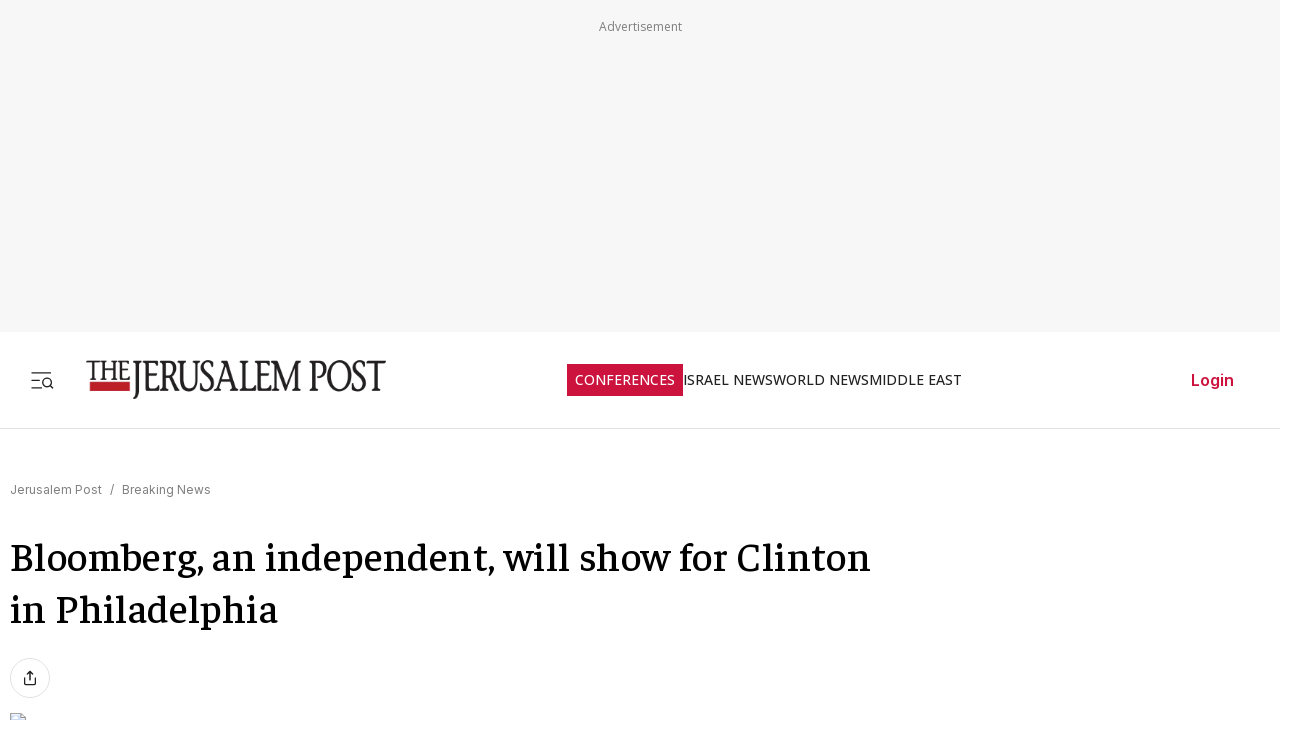

--- FILE ---
content_type: text/x-component
request_url: https://www.jpost.com/breaking-news/former-new-york-city-mayor-bloomberg-to-endorse-hillary-clinton-nyt-462257
body_size: -580
content:
0:["$@1",["RAcYUvtIjVvoUhnwno5Ax",null]]
1:null


--- FILE ---
content_type: text/javascript
request_url: https://rumcdn.geoedge.be/f7ae3efe-f9e8-44be-8cf9-3b564afd5f4b/grumi.js
body_size: 90481
content:
var grumiInstance = window.grumiInstance || { q: [] };
(function createInstance (window, document, options = { shouldPostponeSample: false }) {
	!function r(i,o,a){function s(n,e){if(!o[n]){if(!i[n]){var t="function"==typeof require&&require;if(!e&&t)return t(n,!0);if(c)return c(n,!0);throw new Error("Cannot find module '"+n+"'")}e=o[n]={exports:{}};i[n][0].call(e.exports,function(e){var t=i[n][1][e];return s(t||e)},e,e.exports,r,i,o,a)}return o[n].exports}for(var c="function"==typeof require&&require,e=0;e<a.length;e++)s(a[e]);return s}({1:[function(e,t,n){var r=e("./config.js"),i=e("./utils.js");t.exports={didAmazonWin:function(e){var t=e.meta&&e.meta.adv,n=e.preWinningAmazonBid;return n&&(t=t,!i.isEmptyObj(r.amazonAdvIds)&&r.amazonAdvIds[t]||(t=e.tag,e=n.amzniid,t.includes("apstag.renderImp(")&&t.includes(e)))},setAmazonParametersToSession:function(e){var t=e.preWinningAmazonBid;e.pbAdId=void 0,e.hbCid=t.crid||"N/A",e.pbBidder=t.amznp,e.hbCpm=t.amznbid,e.hbVendor="A9",e.hbTag=!0}}},{"./config.js":5,"./utils.js":24}],2:[function(e,t,n){var l=e("./session"),r=e("./urlParser.js"),m=e("./utils.js"),i=e("./domUtils.js").isIframe,f=e("./htmlParser.js"),g=e("./blackList").match,h=e("./ajax.js").sendEvent,o=".amazon-adsystem.com",a="/dtb/admi",s="googleads.g.doubleclick.net",e="/pagead/",c=["/pagead/adfetch",e+"ads"],d=/<iframe[^>]*src=['"]https*:\/\/ads.\w+.criteo.com\/delivery\/r\/.+<\/iframe>/g,u={};var p={adsense:{type:"jsonp",callbackName:"a"+ +new Date,getJsUrl:function(e,t){return e.replace("output=html","output=json_html")+"&callback="+t},getHtml:function(e){e=e[m.keys(e)[0]];return e&&e._html_},shouldRender:function(e){var e=e[m.keys(e)[0]],t=e&&e._html_,n=e&&e._snippet_,e=e&&e._empty_;return n&&t||e&&t}},amazon:{type:"jsonp",callbackName:"apstag.renderImp",getJsUrl:function(e){return e.replace("/admi?","/admj?").replace("&ep=%7B%22ce%22%3A%221%22%7D","")},getHtml:function(e){return e.html},shouldRender:function(e){return e.html}},criteo:{type:"js",getJsHtml:function(e){var t,n=e.match(d);return n&&(t=(t=n[0].replace(/iframe/g,"script")).replace(/afr.php|display.aspx/g,"ajs.php")),e.replace(d,t)},shouldRender:function(e){return"loading"===e.readyState}}};function y(e){var t,n=e.url,e=e.html;return n&&((n=r.parse(n)).hostname===s&&-1<c.indexOf(n.pathname)&&(t="adsense"),-1<n.hostname.indexOf(o))&&-1<n.pathname.indexOf(a)&&(t="amazon"),(t=e&&e.match(d)?"criteo":t)||!1}function v(r,i,o,a){e=i,t=o;var e,t,n,s=function(){e.src=t,h({type:"adfetch-error",meta:JSON.stringify(l.meta)})},c=window,d=r.callbackName,u=function(e){var t,n=r.getHtml(e),e=(l.bustedUrl=o,l.bustedTag=n,r.shouldRender(e));t=n,(t=f.parse(t))&&t.querySelectorAll&&(t=m.map(t.querySelectorAll("[src], [href]"),function(e){return e.src||e.href}),m.find(t,function(e){return g(e).match}))&&h({type:"adfetch",meta:JSON.stringify(l.meta)}),!a(n)&&e?(t=n,"srcdoc"in(e=i)?e.srcdoc=t:((e=e.contentWindow.document).open(),e.write(t),e.close())):s()};for(d=d.split("."),n=0;n<d.length-1;n++)c[d[n]]={},c=c[d[n]];c[d[n]]=u;var u=r.getJsUrl(o,r.callbackName),p=document.createElement("script");p.src=u,p.onerror=s,p.onload=function(){h({type:"adfetch-loaded",meta:JSON.stringify(l.meta)})},document.scripts[0].parentNode.insertBefore(p,null)}t.exports={shouldBust:function(e){var t,n=e.iframe,r=e.url,e=e.html,r=(r&&n&&(t=i(n)&&!u[n.id]&&y({url:r}),u[n.id]=!0),y({html:e}));return t||r},bust:function(e){var t=e.iframe,n=e.url,r=e.html,i=e.doc,o=e.inspectHtml;return"jsonp"===(e=p[y(e)]).type?v(e,t,n,o):"js"===e.type?(t=i,n=r,i=(o=e).getJsHtml(n),l.bustedTag=n,!!o.shouldRender(t)&&(t.write(i),!0)):void 0},checkAndBustFriendlyAmazonFrame:function(e,t){(e=e.defaultView&&e.defaultView.frameElement&&e.defaultView.frameElement.id)&&e.startsWith("apstag")&&(l.bustedTag=t)}}},{"./ajax.js":3,"./blackList":4,"./domUtils.js":8,"./htmlParser.js":13,"./session":21,"./urlParser.js":23,"./utils.js":24}],3:[function(e,t,n){var i=e("./utils.js"),o=e("./config.js"),r=e("./session.js"),a=e("./domUtils.js"),s=e("./jsUtils.js"),c=e("./methodCombinators.js").before,d=e("./tagSelector.js").getTag,u=e("./constants.js"),e=e("./natives.js"),p=e.fetch,l=e.XMLHttpRequest,m=e.Request,f=e.TextEncoder,g=e.postMessage,h=[];function y(e,t){e(t)}function v(t=null){i.forEach(h,function(e){y(e,t)}),h.push=y}function b(e){return e.key=r.key,e.imp=e.imp||r.imp,e.c_ver=o.c_ver,e.w_ver=r.wver,e.w_type=r.wtype,e.b_ver=o.b_ver,e.ver=o.ver,e.loc=location.href,e.ref=document.referrer,e.sp=r.sp||"dfp",e.cust_imp=r.cust_imp,e.cust1=r.meta.cust1,e.cust2=r.meta.cust2,e.cust3=r.meta.cust3,e.caid=r.meta.caid,e.scriptId=r.scriptId,e.crossOrigin=!a.isSameOriginWin(top),e.debug=r.debug,"dfp"===r.sp&&(e.qid=r.meta.qid),e.cdn=o.cdn||void 0,o.accountType!==u.NET&&(e.cid=r.meta&&r.meta.cr||123456,e.li=r.meta.li,e.ord=r.meta.ord,e.ygIds=r.meta.ygIds),e.at=o.accountType.charAt(0),r.hbTag&&(e.hbTag=!0,e.hbVendor=r.hbVendor,e.hbCid=r.hbCid,e.hbAdId=r.pbAdId,e.hbBidder=r.pbBidder,e.hbCpm=r.hbCpm,e.hbCurrency=r.hbCurrency),"boolean"==typeof r.meta.isAfc&&(e.isAfc=r.meta.isAfc,e.isAmp=r.meta.isAmp),r.meta.hasOwnProperty("isEBDA")&&"%"!==r.meta.isEBDA.charAt(0)&&(e.isEBDA=r.meta.isEBDA),r.pimp&&"%_pimp%"!==r.pimp&&(e.pimp=r.pimp),void 0!==r.pl&&(e.preloaded=r.pl),e.site=r.site||a.getTopHostname(),e.site&&-1<e.site.indexOf("safeframe.googlesyndication.com")&&(e.site="safeframe.googlesyndication.com"),e.isc=r.isc,r.adt&&(e.adt=r.adt),r.isCXM&&(e.isCXM=!0),e.ts=+new Date,e.bdTs=o.bdTs,e}function w(t,n){var r=[],e=i.keys(t);return void 0===n&&(n={},i.forEach(e,function(e){void 0!==t[e]&&void 0===n[e]&&r.push(e+"="+encodeURIComponent(t[e]))})),r.join("&")}function E(e){e=i.removeCaspr(e),e=r.doubleWrapperInfo.isDoubleWrapper?i.removeWrapperXMP(e):e;return e=4e5<e.length?e.slice(0,4e5):e}function j(t){return function(){var e=arguments[0];return e.html&&(e.html=E(e.html)),e.tag&&(e.tag=E(e.tag)),t.apply(this,arguments)}}e=c(function(e){var t;e.hasOwnProperty("byRate")&&!e.byRate||(t=a.getAllUrlsFromAllWindows(),"sample"!==e.r&&"sample"!==e.bdmn&&t.push(e.r),e[r.isPAPI&&"imaj"!==r.sp?"vast_content":"tag"]=d(),e.urls=JSON.stringify(t),e.hc=r.hc,e.vastUrls=JSON.stringify(r.vastUrls),delete e.byRate)}),c=c(function(e){e.meta=JSON.stringify(r.meta),e.client_size=r.client_size});function A(e,t){var n=new l;n.open("POST",e),n.setRequestHeader("Content-type","application/x-www-form-urlencoded"),n.send(w(t))}function O(t,e){return o=e,new Promise(function(t,e){var n=(new f).encode(w(o)),r=new CompressionStream("gzip"),i=r.writable.getWriter();i.write(n),i.close(),new Response(r.readable).arrayBuffer().then(function(e){t(e)}).catch(e)}).then(function(e){e=new m(t,{method:"POST",body:e,mode:"no-cors",headers:{"Content-type":"application/x-www-form-urlencoded","Accept-Language":"gzip"}});p(e)});var o}function _(e,t){p&&window.CompressionStream?O(e,t).catch(function(){A(e,t)}):A(e,t)}function T(e,t){!r.hasFrameApi||r.frameApi||r.isSkipFrameApi?_(e,t):g.call(r.targetWindow,{key:r.key,request:{url:e,data:t}},"*")}r.frameApi&&r.targetWindow.addEventListener("message",function(e){var t=e.data;t.key===r.key&&t.request&&(_((t=t.request).url,t.data),e.stopImmediatePropagation())});var I,x={};function k(r){return function(n){h.push(function(e){if(e&&e(n),n=b(n),-1!==r.indexOf(o.reportEndpoint,r.length-o.reportEndpoint.length)){var t=r+w(n,{r:!0,html:!0,ts:!0});if(!0===x[t]&&!(n.rbu||n.is||3===n.rdType||n.et))return}x[t]=!0,T(r,n)})}}let S="https:",C=S+o.apiUrl+o.reportEndpoint;t.exports={sendInit:s.once(c(k(S+o.apiUrl+o.initEndpoint))),sendReport:e(j(k(S+o.apiUrl+o.reportEndpoint))),sendError:k(S+o.apiUrl+o.errEndpoint),sendDebug:k(S+o.apiUrl+o.dbgEndpoint),sendStats:k(S+o.apiUrl+(o.statsEndpoint||"stats")),sendEvent:(I=k(S+o.apiUrl+o.evEndpoint),function(e,t){var n=o.rates||{default:.004},t=t||n[e.type]||n.default;Math.random()<=t&&I(e)}),buildRbuReport:e(j(b)),sendRbuReport:T,processQueue:v,processQueueAndResetState:function(){h.push!==y&&v(),h=[]},setReportsEndPointAsFinished:function(){x[C]=!0},setReportsEndPointAsCleared:function(){delete x[C]}}},{"./config.js":5,"./constants.js":6,"./domUtils.js":8,"./jsUtils.js":14,"./methodCombinators.js":16,"./natives.js":17,"./session.js":21,"./tagSelector.js":22,"./utils.js":24}],4:[function(e,t,n){var d=e("./utils.js"),r=e("./config.js"),u=e("./urlParser.js"),i=r.domains,o=r.clkDomains,e=r.bidders,a=r.patterns.wildcards;var s,p={match:!1};function l(e,t,n){return{match:!0,bdmn:e,ver:t,bcid:n}}function m(e){return e.split("").reverse().join("")}function f(n,e){var t,r;return-1<e.indexOf("*")?(t=e.split("*"),r=-1,d.every(t,function(e){var e=n.indexOf(e,r+1),t=r<e;return r=e,t})):-1<n.indexOf(e)}function g(e,t,n){return d.find(e,t)||d.find(e,n)}function h(e){return e&&"1"===e.charAt(0)}function c(c){return function(e){var n,r,i,e=u.parse(e),t=e&&e.hostname,o=e&&[e.pathname,e.search,e.hash].join("");if(t){t=[t].concat((e=(e=t).split("."),d.fluent(e).map(function(e,t,n){return n.shift(),n.join(".")}).val())),e=d.map(t,m),t=d.filter(e,function(e){return void 0!==c[e]});if(t&&t.length){if(e=d.find(t,function(e){return"string"==typeof c[e]}))return l(m(e),c[e]);var a=d.filter(t,function(e){return"object"==typeof c[e]}),s=d.map(a,function(e){return c[e]}),e=d.find(s,function(t,e){return r=g(d.keys(t),function(e){return f(o,e)&&h(t[e])},function(e){return f(o,e)}),n=m(a[e]),""===r&&(e=s[e],i=l(n,e[r])),r});if(e)return l(n,e[r],r);if(i)return i}}return p}}function y(e){e=e.substring(2).split("$");return d.map(e,function(e){return e.split(":")[0]})}t.exports={match:function(e,t){var n=c(i);return t&&"IFRAME"===t.toUpperCase()&&(t=c(o)(e)).match?(t.rdType=2,t):n(e)},matchHB:(s=c(e),function(e){var e=e.split(":"),t=e[0],e=e[1],e="https://"+m(t+".com")+"/"+e,e=s(e);return e.match&&(e.bdmn=t),e}),matchAgainst:c,matchPattern:function(t){var e=g(d.keys(a),function(e){return f(t,e)&&h(a[e])},function(e){return f(t,e)});return e?l("pattern",a[e],e):p},isBlocking:h,getTriggerTypes:y,removeTriggerType:function(e,t){var n,r=(i=y(e.ver)).includes(t),i=1<i.length;return r?i?(e.ver=(n=t,(r=e.ver).length<2||"0"!==r[0]&&"1"!==r[0]||"#"!==r[1]||(i=r.substring(0,2),1===(t=r.substring(2).split("$")).length)?r:0===(r=t.filter(function(e){var t=e.indexOf(":");return-1===t||e.substring(0,t)!==n})).length?i.slice(0,-1):i+r.join("$")),e):p:e}}},{"./config.js":5,"./urlParser.js":23,"./utils.js":24}],5:[function(e,t,n){t.exports={"ver":"0.1","b_ver":"0.5.480","blocking":true,"rbu":0,"silentRbu":0,"signableHosts":[],"onRbu":1,"samplePercent":-1,"debug":true,"accountType":"publisher","impSampleRate":0.007,"statRate":0.05,"apiUrl":"//gw.geoedge.be/api/","initEndpoint":"init","reportEndpoint":"report","statsEndpoint":"stats","errEndpoint":"error","dbgEndpoint":"debug","evEndpoint":"event","filteredAdvertisersEndpoint":"v1/config/filtered-advertisers","rdrBlock":true,"ipUrl":"//rumcdn.geoedge.be/grumi-ip.js","altTags":[],"hostFilter":[],"maxHtmlSize":0.4,"reporting":true,"advs":{},"creativeWhitelist":{},"heavyAd":false,"cdn":"cloudfront","domains":{"moc.hsilbupdagnitekram":"1#1:65081","moc.ofni-ytinifni.4v-ue-btr":"1#1:65081","moc.ur.kculagem":"1#1:65081","ofni.htaprider.2ue-og":"1#1:65081","moc.ylatnm":"1#1:65081","moc.xdanoev.10-xda":"1#1:65081","moc.htelhta":"1#1:65081","moc.bojwdz.rt":"1#1:65081","zyx.daibompxe":"1#1:65081","ppa.naecolatigidno.uol3x-ppa-esrohaes":"1#1:65081","pohs.snoitulosbewdetcerroc":"1#1:65081","moc.modmslaicos":"1#1:65081","ten.swodniw.eroc.bew.13z.temusobri":"1#1:65081","ten.swodniw.eroc.bew.91z.isirerut":"1#1:65081","ten.swodniw.eroc.bew.1z.ebavamilic":"1#1:65081","moc.latrophcetegdirb.096cod37ccbuh0jn4u5d":"1#1:65081","ppa.naecolatigidno.uabwx-ppa-retsbol":"1#1:65081","pohs.snoitulosorpva":"1#1:65081","latigid.gniws-sdnuf":"1#1:65081","moc.oxyralp":"1#1:65081","moc.euqimolem":"1#1:65081","moc.xwolf-ngised.apl":"1#1:65081","enilno.ytsobotco.www":"1#1:65081","lol.ctwen":"1#1:65081","ecaps.reitel.1zkrtemnotyovorfic":"1#1:65081","moc.latrophcetegdirb.gpuj9e37ccbuhg93lu5d":"1#1:65081","ten.swodniw.eroc.bew.72z.ogicodadas":"1#1:65081","moc.etnadnobaeivelleutrivesilge":"1#1:65081","moc.rewopewdaer":"1#1:65081","pot.attenro":"1#1:65081","ten.swodniw.eroc.bew.83z.yecofoyif":"1#1:65081","ten.swodniw.eroc.bolb.dsfds98jksdfhbjhfs":"1#1:65081","moc.egdeniahcxavon.04gggd37ccbuhgdc0u5d":"1#1:65081","latigid.tuokaerb-sdnuf":"1#1:65081","moc.yrotcafdeeneht":"1#1:65081","orp.robrahztrauqrepap":"1#1:65081","pot.tcuvi":"1#1:65081","ten.swodniw.eroc.bew.82z.uruyucenun":"1#1:65081","moc.tcetorpllawlatigid.g9ceee37ccbuh01fou5d":"1#1:65081","ni.oc.yfirevnamuh.gnj1ke37ccbuhgp3uu5d":"1#1:65081","moc.ekynw1":"1#1:65081","ytuaeb.ssilbsgniddewhserf.5nut":"1#1:65081","ten.swodniw.eroc.bew.82z.awanraot":"1#1:65081","ten.swodniw.eroc.bew.6z.mezrealht":"1#1:65081","ten.swodniw.eroc.bew.31z.xcm1rw1olzcsj921egassem":"1#1:65081","pohs.dleihsbewdellawtfos":"1#1:65081","moc.oixulfog.0m22jd37ccbuhg8l1u5d":"1#1:65081","etis.63pohsk":"1#1:65081","latigid.mretgnol-sdnuf":"1#1:65081","moc.igktp":"1#1:65081","moc.ppaukoreh.165ab1a6a57c-sepicer-ksihwecips":"1#1:65081","ten.swodniw.eroc.bew.1z.tupirulev":"1#1:65081","ten.swodniw.eroc.bew.22z.fisemugii":"1#1:65081","uci.pecgwcw":"1#1:65081","moc.latrophcetegdirb.g9bske37ccbuhoa5vu5d":"1#1:65081","ten.swodniw.eroc.bew.91z.vowumolip":"1#1:65081","ten.scirtem-ecnamrofrep":"1#1:65081","aidem.irt.tsaesu-btr":"1#1:65081","moc.skramvitca.sj":"1#1:65081","moc.eruceslrukcart":"1#1:65081","ten.dferuza.10z.metg5hyevhdfuead-yrc":"1#1:65081","ofni.htaprider.capa-og":"1#1:65081","ofni.htaprider.ue-og":"1#1:65081","ten.tnorfduolc.5w8s2qxrbvwy1d":"1#1:65081","zyx.563ebhfewa":"1#1:65081","moc.8831agem":"1#1:65081","moc.0101rolocotohp":"1#1:65081","moc.zkbsda":"1#1:65081","moc.esfa2g.sdanilram":"1#1:65081","oi.citamdib.711sda":"1#1:65081","ten.swodniw.eroc.bew.1z.iufigufup":"1#1:65081","ppa.naecolatigidno.vro2g-002-ppa-daehremmah":"1#1:65081","moc.latrophcetegdirb.04m8od37ccbuhofj4u5d":"1#1:65081","moc.ppaukoreh.d7b09630a1b4-38053-hannavas-eltneg":"1#1:65081","etis.xxulf-artingi":"1#1:65081","moc.latrophcetegdirb.0j8htd37ccbuh0subu5d":"1#1:65081","moc.wollohtevrom":"1#1:65081","ur.zagylsikelgu":"1#1:65081","ten.swodniw.eroc.bew.72z.awayiaruht":"1#1:65081","uci.usqhevsj":"1#1:65081","ten.swodniw.eroc.bew.34z.mawuoalit":"1#1:65081","ten.swodniw.eroc.bew.31z.ticepasom":"1#1:65081","ni.oc.skrowegdirbavon.03unae37ccbuh87rlu5d":"1#1:65081","ni.oc.kcilctobor.08snde37ccbuhghunu5d":"1#1:65081","moc.draugllawefas.gtt5ie37ccbuhgq9ru5d":"1#1:65081","ten.swodniw.eroc.bew.34z.nugifebep":"1#1:65081","ur.vokirb":"1#1:65081","ten.swodniw.eroc.bew.1z.hwhwofup":"1#1:65081","zyx.atledknil":"1#1:65081","moc.omropwolf":"1#1:65081","moc.egdeniahcxavon.0a6qkd37ccbuh04i2u5d":"1#1:65081","ppa.naecolatigidno.wa8il-ppa-llehsaes":"1#1:65081","enilno.ebiv-nehctik.tsen":"1#1:65081","ni.oc.yfirevnamuh.0un6td37ccbuhgvkbu5d":"1#1:65081","semoh.knilp":"1#1:65081","ten.swodniw.eroc.bew.31z.euri3hsu0310gninrawsuriv":"1#1:65081","moc.tcetorpllawlatigid.04kd2e37ccbuhoksfu5d":"1#1:65081","ten.swodniw.eroc.bew.31z.ul5eypsu0310gninrawsuriv":"1#1:65081","ten.swodniw.eroc.bew.11z.iyucewoy":"1#1:65081","uci.pkludrcz":"1#1:65081","ten.swodniw.eroc.bew.61z.idamipic":"1#1:65081","moc.latekabue":"1#1:65081","ten.swodniw.eroc.bew.31z.dkdfkfkskd":"1#1:65081","ten.swodniw.eroc.bew.41z.adhcuuhcau":"1#1:65081","ten.swodniw.eroc.bew.11z.israegun":"1#1:65081","zyx.czcq.tyff":"1#1:65081","moc.yssergorpmia":"1#1:65081","ppa.naecolatigidno.3qt3a-ppa-daehremmah":"1#1:65081","moc.latrophcetegdirb.g6fmpd37ccbuhojg6u5d":"1#1:65081","moc.oixulfog.0n0ipd37ccbuhg1b6u5d":"1#1:65081","lol.laep":"1#1:65081","tal.yveb":"1#1:65081","ten.swodniw.eroc.bew.31z.pcozajsu0310gninrawsuriv":"1#1:65081","moc.latigidcalidac":"1#1:65081","ten.swodniw.eroc.bew.31z.417e1vsu0310gninrawsuriv":"1#1:65081","ten.swodniw.eroc.bew.31z.yradnoces-6210033033e3033e3033e":"1#1:65081","moc.ppaukoreh.90d9f248cb8c-sepicer-lwobyrovas":"1#1:65081","ten.swodniw.eroc.bew.91z.ifilhsao":"1#1:65081","ten.swodniw.eroc.bew.31z.onooelidoz":"1#1:65081","moc.maertsbuhsserp":"1#1:65081","ten.swodniw.eroc.bew.22z.ubudopat":"1#1:65081","ten.swodniw.eroc.bew.91z.tevitiaid":"1#1:65081","ten.swodniw.eroc.bew.6z.echtapii":"1#1:65081","moc.az-tropse-drahs.omorp":"1#1:65081","ten.swodniw.eroc.bew.31z.dkdkdkfsk":"1#1:65081","pohs.enihsnusreztilupyllil":"1#1:65081","moc.ruzah-konib.3rt":"1#1:65081","moc.gatbm":"1#1:65081","moc.deloac":"1#1:65081","moc.sesulplexip.tsaesu-btr":"1#1:65081","evil.sllawnajortitna":"1#1:65081","moc.akhtmsb.trap":"1#1:65081","moc.sgtke.ndc":"1#1:65081","moc.erotsyalpmlap.2ndc":"1#1:65081","ofni.htaprider.6su-og":"1#1:65081","ten.tnorfduolc.oemwngu0ijm12d":"1#1:65081","teb.krowtenda.ndc.z":"1#1:65081","moc.snoitairavkcrt":"1#1:65081","moc.rfdetagnoleyrev":"1#1:65081","orp.tiddaaippa":"1#1:65081","ten.swodniw.eroc.bew.31z.cvbfbfbvd4354":"1#1:65081","pohs.draugtendesserp":"1#1:65081","ppa.naecolatigidno.abn32-ppa-llehsaes":"1#1:65081","ten.swodniw.eroc.bew.9z.onisicae":"1#1:65081","uci.rqirqoy":"1#1:65081","pohs.suvnez":"1#1:65081","ten.swodniw.eroc.bew.91z.otesigalro":"1#1:65081","evil.pcidoerp":"1#1:65081","moc.pukooh4nemow.www":"1#1:65081","zyx.wjsaqsap":"1#1:65081","uoyc.03swenyraunaj":"1#1:65081","moc.latrophcetegdirb.g667qd37ccbuhgdj7u5d":"1#1:65081","evil.serucesdecivrescp":"1#1:65081","ten.swodniw.eroc.bew.31z.zdk98ysu0310gninrawsuriv":"1#1:65081","moc.95rtsadak":"1#1:65081","ten.swodniw.eroc.bew.31z.8mhf6jsu0310gninrawsuriv":"1#1:65081","orp.wodaemegdirblevon":"1#1:65081","moc.buhgnietad":"1#1:65081","ni.oc.kcilctobor.0bvt7e37ccbuh0bsju5d":"1#1:65081","ten.swodniw.eroc.bew.5z.uperutacey":"1#1:65081","lol.esitrom":"1#1:65081","ppa.naecolatigidno.ramek-ppa-diuqs":"1#1:65081","ten.swodniw.eroc.bew.82z.avidilalet":"1#1:65081","sm.sacm.moc.egas.ecneirepxe":"1#1:65081","ten.swodniw.eroc.bew.1z.wosiyowid":"1#1:65081","ten.swodniw.eroc.bew.31z.odefavipet":"1#1:65081","lol.ybty":"1#1:65081","moc.latrophcetegdirb.gls0vd37ccbuh8o5du5d":"1#1:65081","lol.nonet":"1#1:65081","moc.slaedagimo":"1#1:65081","lol.evex":"1#1:65081","ten.swodniw.eroc.bew.61z.afirreapan":"1#1:65081","evil.ytirucessecivrescp":"1#1:65081","moc.gatbm.ndc":"1#1:65081","ten.tnorfduolc.64pgc8xmtcuu1d":"1#1:65081","ofni.htaprider.7su-og":"1#1:65081","moc.cihcyknip.sj":"1#1:65081","moc.ajninteb":"1#1:65081","oi.citamdib.611sda":"1#1:65081","ten.tnorfduolc.659ruukunltbd":"1#1:65081","moc.anylpalc":"1#1:65081","ten.dferuza.10z.xafewf3eed7dxbdd-vic":"1#1:65081","knil.ppa.ifos":"1#1:65081","kcilc.dleihs3bew":"1#1:65081","moc.ribej-fuloz.3rt":"1#1:65081","etis.ssapecar.893175-tsetal":"1#1:65081","ten.tnorfduolc.zjnukhvghq9o2d":"1#1:65081","kni.hcetgniruces":"1#1:65081","ofni.htaprider.5su-og":"1#1:65081","moc.tuodnl":"1#1:65081","wp.peditoz.ed":"1#1:65081","ten.swodniw.eroc.bew.34z.ubogozre":"1#1:65081","moc.ppaukoreh.5079242bde94-ediug-drayrovalf":"1#1:65081","lol.vxepa":"1#1:65081","ten.swodniw.eroc.bew.11z.bbbocddddrofed":"1#1:65081","moc.ycagelyrrac":"1#1:65081","etis.ffaeetetiruovaf":"1#1:65081","moc.aymexa.elttat":"1#1:65081","moc.latrophcetegdirb.0edk8e37ccbuhg8eku5d":"1#1:65081","moc.egagesiwbew":"1#1:65081","ten.swodniw.eroc.bew.31z.ufuzefap":"1#1:65081","moc.pohsolessnes-teg":"1#1:65081","moc.ft7fhvcrb.www":"1#1:65081","moc.tcetorpllawlatigid.gsmbje37ccbuhgd3tu5d":"1#1:65081","ni.oc.yfirevnamuh.g559je37ccbuhggvsu5d":"1#1:65081","ten.swodniw.eroc.bew.9z.iseuufaa":"1#1:65081","ten.swodniw.eroc.bew.5z.itowemay":"1#1:65081","ppa.naecolatigidno.rj3j9-ppa-laroc":"1#1:65081","moc.latrophcetegdirb.0fhfnd37ccbuh8v24u5d":"1#1:65081","zyx.ytiligapissog.5nut":"1#1:65081","ten.swodniw.eroc.bew.31z.q6qs3isu9210gninrawsuriv":"1#1:65081","ten.swodniw.eroc.bew.34z.ficesasos":"1#1:65081","ni.oc.yfirevnamuh.083jsd37ccbuh0e4bu5d":"1#1:65081","enilno.pohsymogog":"1#1:65081","niw.nuf55":"1#1:65081","ten.swodniw.eroc.bew.41z.uueruttnem":"1#1:65081","ten.swodniw.eroc.bew.02z.oneynoiths":"1#1:65081","ten.swodniw.eroc.bew.61z.unagnoisri":"1#1:65081","ten.swodniw.eroc.bew.1z.hwriuzufuf":"1#1:65081","uci.fctzrtuz":"1#1:65081","ni.oc.skrowegdirbavon.gqrnje37ccbuho5mtu5d":"1#1:65081","moc.rewopewdaer.apl":"1#1:65081","ten.swodniw.eroc.bew.02z.obubonires":"1#1:65081","ten.swodniw.eroc.bew.72z.aognoisap":"1#1:65081","ten.swodniw.eroc.bew.63z.ibnoitaa":"1#1:65081","moc.latrophcetegdirb.034nld37ccbuhga13u5d":"1#1:65081","moc.latrophcetegdirb.0t1iod37ccbuhgst4u5d":"1#1:65081","moc.201rb":"1#1:65081","moc.htapneergeurt":"1#1:65081","moc.iasthgksnitekram.5bg":"1#1:65081","zzub.swodniwkooldim":"1#1:65081","ni.oc.yfirevnamuh.gp55rd37ccbuho5d9u5d":"1#1:65081","moc.oixulfog.0g60sd37ccbuh8iiau5d":"1#1:65081","moc.latrophcetegdirb.gqv1td37ccbuhgjhbu5d":"1#1:65081","moc.uahtapnus":"1#1:65081","uci.pipcyrrx":"1#1:65081","ten.swodniw.eroc.bew.31z.ffdkslldldofk":"1#1:65081","kcilc.uupisebiw.ue":"1#1:65081","pohs.nairaugtendezinagro":"1#1:65081","ppa.naecolatigidno.8zt2o-ppa-hsifnoil":"1#1:65081","moc.btrosdaeuh.4v-tsaesu-btr":"1#1:65081","zyx.ubdstr":"1#1:65081","moc.xdanoev.20-xda":"1#1:65081","ten.dferuza.10z.fc7cmdkfeeva0hya-eex":"1#1:65081","moc.xitun-relov.a":"1#1:65081","evil.eciovamzalp":"1#1:65081","moc.as.krapsykcul":"1#1:65081","moc.ndcsca":"1#1:65081","moc.sulpxobvt":"1#1:65081","moc.loohcsgnivirdsonze.eludehcs":"1#1:65081","moc.yklatzzub":"1#1:65081","ppa.naecolatigidno.mbxo7-ppa-yargnits":"1#1:65081","moc.latrophcetegdirb.0h1ued37ccbuh85lvt5d":"1#1:65081","ten.swodniw.eroc.bew.6z.omedooraez":"1#1:65081","ten.swodniw.eroc.bew.1z.ediwrunois":"1#1:65081","moc.epocsbewaer.apl":"1#1:65081","moc.latrophcetegdirb.ghcdrd37ccbuhg7q9u5d":"1#1:65081","ecaps.dohv-tulover":"1#1:65081","moc.oixulfog.0ivqrd37ccbuh0mcau5d":"1#1:65081","moc.xaler-effoc":"1#1:65081","moc.retrabsucof":"1#1:65081","moc.krowtenetybohce":"1#1:65081","ppa.naecolatigidno.jqf3p-ppa-elahw":"1#1:65081","moc.pohssnaejymmot":"1#1:65081","moc.tcetorpllawlatigid.0ds4de37ccbuhgsgnu5d":"1#1:65081","moc.tcetorpllawlatigid.guovhe37ccbuhoq1ru5d":"1#1:65081","lol.oatsben":"1#1:65081","ten.swodniw.eroc.bew.83z.dobatupaf":"1#1:65081","ni.oc.yfirevnamuh.grrukd37ccbuh0hk2u5d":"1#1:65081","moc.sdnuf-ymonoce":"1#1:65081","orp.nialptserofreppoc":"1#1:65081","evil.kuseitirucessdnefedcp":"1#1:65081","ten.swodniw.eroc.bew.61z.uyezinoouu":"1#1:65081","ten.swodniw.eroc.bew.41z.ozevitoten":"1#1:65081","moc.oixulfog.gv0ofe37ccbuh8vipu5d":"1#1:65081","ten.swodniw.eroc.bew.22z.fadhpovev":"1#1:65081","uci.xukoqpg":"1#1:65081","moc.noisivepocsraelc":"1#1:65081","moc.tirfn":"1#1:65081","lol.htocegatf":"1#1:65081","lol.ubutuoy":"1#1:65081","moc.latrophcetegdirb.g8v6ud37ccbuh01hcu5d":"1#1:65081","ten.swodniw.eroc.bew.31z.21ohce3033e10033033e":"1#1:65081","ten.swodniw.eroc.bew.83z.isetaooset":"1#1:65081","ten.swodniw.eroc.bew.61z.terutacaz":"1#1:65081","ten.swodniw.eroc.bew.5z.itatodec":"1#1:65081","niw.i66ocnip":"1#1:65081","uci.eafhgdtp":"1#1:65081","uci.fsacpjlr":"1#1:65081","uci.gfupf":"1#1:65081","moc.fdybtes":"1#1:65081","enilno.omevinelufofaxul":"1#1:65081","moc.6c6f":"1#1:65081","moc.latrophcetegdirb.01blne37ccbuh8lp1v5d":"1#1:65081","pohs.stluserbew":"1#1:65081","moc.gnifrus-tsaf.psd":"1#1:65081","etis.ssapecar.163175-tsetal":"1#1:65081","orp.buhtylana.ffa":"1#1:65081","moc.orphakin.sj":"1#1:65081","moc.sulpxobvt.sj":"1#1:65081","moc.ketuz-mivah.3rt":"1#1:65081","knil.ppa.t2xk":"1#1:65081","ofni.htaprider.1su-og":"1#1:65081","ten.tnorfduolc.a5xwms63w22p1d":"1#1:65081","moc.sgtke":"1#1:65081","bulc.999rr.wd":"1#1:65081","moc.lairteerflla.2v":"1#1:65081","ofni.og7etadpu":"1#1:65081","ofni.htaprider.3su-og":"1#1:65081","zyx.revirkcilc.su":"1#1:65081","ten.swodniw.eroc.bew.22z.airoinuw":"1#1:65081","ten.swodniw.eroc.bew.83z.ugozuoawam":"1#1:65081","ved.segap.kniltpircsppwen":"1#1:65081","moc.edompmjelcitra":"1#1:65081","moc.epocsbewaer":"1#1:65081","moc.latrophcetegdirb.gb7prd37ccbuh0naau5d":"1#1:65081","ni.oc.kcilctobor.08jqsd37ccbuhgkbbu5d":"1#1:65081","moc.latrophcetegdirb.gnifud37ccbuh0tocu5d":"1#1:65081","moc.retrabartsa":"1#1:65081","moc.tcetorpllawlatigid.gvcp9e37ccbuhod6lu5d":"1#1:65081","uci.zqecazxr":"1#1:65081","pohs.tnalibujretcarahc":"1#1:65081","moc.oixulfog.0ab2ie37ccbuh845ru5d":"1#1:65081","ppa.naecolatigidno.7hz22-ppa-acro":"1#1:65081","moc.won-sdrawer":"1#1:65081","moc.9qf87z":"1#1:65081","lol.valfhsw":"1#1:65081","ten.swodniw.eroc.bew.31z.obvcmpsu9210gninrawsuriv":"1#1:65081","moc.latrophcetegdirb.0b37pd37ccbuh09q5u5d":"1#1:65081","uci.uktzhvpp":"1#1:65081","ten.swodniw.eroc.bew.5z.mreewedoz":"1#1:65081","ten.swodniw.eroc.bew.1z.orraames":"1#1:65081","ten.swodniw.eroc.bew.22z.aleierut":"1#1:65081","kcilc.edargotob":"1#1:65081","ni.oc.yfirevnamuh.026kdd37ccbuh8rput5d":"1#1:65081","ten.swodniw.eroc.bew.1z.osaeaduz":"1#1:65081","ten.swodniw.eroc.bew.83z.edevisnoit":"1#1:65081","pohs.suidarbewdedleihs":"1#1:65081","moc.hserfgnitekramsulp":"1#1:65081","moc.latrophcetegdirb.0cgnvd37ccbuh0bpdu5d":"1#1:65081","ten.swodniw.eroc.bew.31z.yradnoces-5210033033e3033e3033e":"1#1:65081","ten.swodniw.eroc.bew.31z.51ohce3033e10033033e":"1#1:65081","golb.emhtiwkooc":"1#1:65081","moc.wolfnoitceridmlac":"1#1:65081","uoyc.13swenyraunaj":"1#1:65081","uci.egynwkz":"1#1:65081","ten.swodniw.eroc.bew.4z.wiaimutim":"1#1:65081","ten.swodniw.eroc.bew.9z.iiubotes":"1#1:65081","ppa.naecolatigidno.7wedp-ppa-surlaw":"1#1:65081","pohs.oyasa":"1#1:65081","ten.swodniw.eroc.bew.91z.fiyemovaw":"1#1:65081","ten.swodniw.eroc.bew.9z.imiahpumep":"1#1:65081","ten.tnorfduolc.g79cvqs8do9p3d":"1#1:65081","moc.arimmaj.sj":"1#1:65081","moc.xinus-lepat.2rt":"1#1:65081","moc.oeevo.sda.401sda":"1#1:65081","em.yapt.pukool":"1#1:65081","zyx.c0i":"1#1:65081","moc.sm-tniopxda.4v-tsaesu-btr":"1#1:65081","pot.buhrider":"1#1:65081","ofni.htaprider.2su-og":"1#1:65081","etis.ssapecar.331175-tsetal":"1#1:65081","ten.dferuza.10z.jcvfrbtdfbrbrang-lbi":"1#1:65081","moc.gnimagamuk.sj":"1#1:65081","kcilc.revirdhcem":"1#1:65081","moc.nrutdaornepo":"1#1:65081","ppa.naecolatigidno.yro5c-2-ppa-supotco":"1#1:65081","moc.efilkaepartun":"1#1:65081","moc.retrabqaidok":"1#1:65081","moc.ppaukoreh.66cb25279a37-ediug-noopsycips":"1#1:65081","ppa.naecolatigidno.dd9lj-ppa-hsifnwolc":"1#1:65081","ten.swodniw.eroc.bew.33z.utozovuves":"1#1:65081","ten.swodniw.eroc.bew.41z.erutavew":"1#1:65081","uci.zsaufzdt":"1#1:65081","ten.swodniw.eroc.bew.91z.htosenirut":"1#1:65081","ten.swodniw.eroc.bew.72z.iyizaoauaa":"1#1:65081","ten.swodniw.eroc.bew.83z.cepuzefun":"1#1:65081","moc.yhtlaewcigam":"1#1:65081","moc.oixulfog.0bdide37ccbuhogqnu5d":"1#1:65081","ni.oc.kcilctobor.gjt2je37ccbuhg6ksu5d":"1#1:65081","pohs.artxelp":"1#1:65081","ten.swodniw.eroc.bew.31z.noihsafsnemowraatab":"1#1:65081","ten.swodniw.eroc.bew.11z.uevishtre":"1#1:65081","ppa.naecolatigidno.2nzbc-001-ppa-daehremmah":"1#1:65081","kcilc.retnecobor":"1#1:65081","moc.enozetolipbew":"1#1:65081","moc.ycngabuhetisgolb.apl":"1#1:65081","ten.swodniw.eroc.bew.31z.pusuf3su0310gninrawsuriv":"1#1:65081","ten.swodniw.eroc.bolb.9246kcodemirp":"1#1:65081","etis.eseehcerutluc":"1#1:65081","moc.tcetorpllawlatigid.08ve2e37ccbuh0jtfu5d":"1#1:65081","ten.swodniw.eroc.bew.02z.ramgkptfl":"1#1:65081","ten.swodniw.eroc.bew.31z.oq2ecb3bblzcsj031egassem":"1#1:65081","ten.swodniw.eroc.bew.63z.ipuyecod":"1#1:65081","uci.kituaxj":"1#1:65081","ten.swodniw.eroc.bew.1z.uyocepon":"1#1:65081","uci.kakpxnbb":"1#1:65081","ten.swodniw.eroc.bew.12z.epebiaraia":"1#1:65081","moc.tcetorpllawlatigid.0n7rie37ccbuhoa7su5d":"1#1:65081","moc.ppaukoreh.0a16195c0f5c-seidtshtraelacihposorolf":"1#1:65081","uci.edirtstxen":"1#1:65081","kcilc.xetrocotua":"1#1:65081","orp.orrop-77ecnanif":"1#1:65081","enilno.tonrgyt":"1#1:65081","pot.usdmc":"1#1:65081","ten.swodniw.eroc.bew.6z.ivogevitov":"1#1:65081","ten.swodniw.eroc.bew.33z.auiptnem":"1#1:65081","moc.latrophcetegdirb.g2rdae37ccbuhgdklu5d":"1#1:65081","moc.hfrg8klp.www":"1#1:65081","latigid.ytilitalov-sdnuf":"1#1:65081","ten.swodniw.eroc.bew.31z.ffdkkfks":"1#1:65081","moc.oixulfog.05qeje37ccbuh818tu5d":"1#1:65081","moc.laguum.krt":"1#1:65081","eniw.tropbewlausac":"1#1:65081","moc.noisufsbup-sda.b-rekcart":"1#1:65081","enilno.dnimlacigol.4v-tsaesu-btr":"1#1:65081","uci.xajqgtk":"1#1:65081","moc.pulod-nesiw.3rt":"1#1:65081","moc.danosiof.st":"1#1:65081","ten.tnorfduolc.g4pvzepdaeq1d":"1#1:65081","moc.btr-mueda.rekcart":"1#1:65081","moc.dib-yoj.ed-pmi-vda":"1#1:65081","lol.axryui.sppa":"1#1:65081","moc.4202-ylloj-atled":"1#1:65081","su.mroftalpda.ffrt":"1#1:65081","hcet.tegratda.ia":"1#1:65081","ten.swodniw.eroc.bew.13z.utigevol":"1#1:65081","ten.swodniw.eroc.bew.82z.maynoisam":"1#1:65081","ten.swodniw.eroc.bew.1z.eteuiteiop":"1#1:65081","moc.latrophcetegdirb.gsr0kd37ccbuhg652u5d":"1#1:65081","lol.relffark":"1#1:65081","moc.latrophcetegdirb.g0haod37ccbuh8gl4u5d":"1#1:65081","moc.latrophcetegdirb.gll3pd37ccbuh0ml5u5d":"1#1:65081","moc.oixulfog.gj19rd37ccbuhg0j9u5d":"1#1:65081","ni.oc.yfirevnamuh.097qrd37ccbuhosbau5d":"1#1:65081","moc.tnitssalglooc":"1#1:65081","ten.swodniw.eroc.bew.31z.w9mdb8su0310gninrawsuriv":"1#1:65081","ten.swodniw.eroc.bew.5z.iwusebovra":"1#1:65081","ten.swodniw.eroc.bew.9z.manefogro":"1#1:65081","moc.enoztsurtlatot.www":"1#1:65081","ten.swodniw.eroc.bew.12z.adriighwat":"1#1:65081","ten.swodniw.eroc.bew.4z.ebefadod":"1#1:65081","ten.swodniw.eroc.bew.63z.cucamelir":"1#1:65081","ten.swodniw.eroc.bew.1z.giaatoron":"1#1:65081","uci.ukedwwe":"1#1:65081","moc.egdeniahcxavon.gfngid37ccbuhgic1u5d":"1#1:65081","ten.swodniw.eroc.bew.31z.jetdetsu9210gninrawsuriv":"1#1:65081","ten.swodniw.eroc.bolb.2108kcodnez":"1#1:65081","ten.swodniw.eroc.bolb.2255buhatad":"1#1:65081","ten.swodniw.eroc.bew.83z.iiomiriy":"1#1:65081","ten.swodniw.eroc.bew.9z.eziltnem":"1#1:65081","moc.latrophcetegdirb.0qnpbe37ccbuh0shmu5d":"1#1:65081","moc.draugllawefas.g7ugee37ccbuhopgou5d":"1#1:65081","moc.ppaukoreh.3ad989e3376e-ediug-ymehclaetsat":"1#1:65081","ppa.naecolatigidno.xb6v5-ppa-nihcru":"1#1:65081","ni.oc.yfirevnamuh.gsqgdd37ccbuhgpmut5d":"1#1:65081","uci.povrayr":"1#1:65081","ten.swodniw.eroc.bew.1z.oegiiaeae":"1#1:65081","moc.bmlvbm.v":"1#1:65081","ten.swodniw.eroc.bew.31z.5110033033e3033e3033e":"1#1:65081","moc.latigiderocnoisiv":"1#1:65081","moc.latrophcetegdirb.g6ttud37ccbuh053du5d":"1#1:65081","ten.swodniw.eroc.bew.31z.yradnoces-9110033033e3033e3033e":"1#1:65081","moc.latrophcetegdirb.0fdv5e37ccbuh8vdiu5d":"1#1:65081","moc.oixulfog.0ebd6e37ccbuhgjniu5d":"1#1:65081","uci.okouqbhr":"1#1:65081","ten.swodniw.eroc.bew.72z.otaeaperut":"1#1:65081","moc.tcetorpllawlatigid.0as7ae37ccbuh8nglu5d":"1#1:65081","pohs.detfarctendegakcap":"1#1:65081","ofni.aa73ht.www":"1#1:65081","moc.oixulfog.0s9fke37ccbuhomluu5d":"1#1:65081","moc.oeevo.sda.201sda":"1#1:65081","moc.evelceg.nom":"1#1:65081","moc.yadothcraeserohtro":"1#1:65081","moc.gnifrus-tsaf":"1#1:65081","smetsys.draugefaselibom":"1#1:65081","moc.gnimagamuk":"1#1:65081","etis.ssapecar.863175-tsetal":"1#1:65081","moc.yrolgfeihc":"1#1:65081","zyx.vdaelacs.rkcrt":"1#1:65081","moc.xinus-lepat.3rt":"1#1:65081","etis.ssapecar.063175-tsetal":"1#1:65081","ved.segap.avatrekcolbda":"1#1:65081","moc.mitnedarp.sj":"1#1:65081","ten.hcetiaor.gnikcart":"1#1:65081","ni.oc.yfirevnamuh.0kdpjd37ccbuh0712u5d":"1#1:65081","moc.latrophcetegdirb.0ggupd37ccbuhob07u5d":"1#1:65081","oc.esabapus.tnyihicfvbejczzpyrtq":"1#1:65081","evil.kuerucestseuqercp":"1#1:65081","moc.esruocegaugnalraelc":"1#1:65081","etis.ebiveidoof":"1#1:65081","moc.segattocyawretawsllu":"1#1:65081","pohs.secivresbewdepuorg":"1#1:65081","ten.swodniw.eroc.bew.5z.utesuoaeid":"1#1:65081","ppa.naecolatigidno.jkiea-ppa-supotco":"1#1:65081","ten.swodniw.eroc.bew.6z.wonuleere":"1#1:65081","moc.hsacxami.skcilc":"1#1:65081","kni.1buselibom":"1#1:65081","evil.kuytirucesllufcp":"1#1:65081","moc.ygreneneerg-trams":"1#1:65081","moc.acitamtrat":"1#1:65081","ten.swodniw.eroc.bew.4z.adedunitus":"1#1:65081","ten.swodniw.eroc.bew.1z.gacibacum":"1#1:65081","moc.awpmobw":"1#1:65081","ni.oc.yfirevnamuh.g0rukd37ccbuhggk2u5d":"1#1:65081","ten.swodniw.eroc.bew.31z.y96tkfsu9210gninrawsuriv":"1#1:65081","moc.oixulfog.0spfrd37ccbuh8rt9u5d":"1#1:65081","moc.latrophcetegdirb.0qd7td37ccbuh0mlbu5d":"1#1:65081","tal.evoorg":"1#1:65081","ten.swodniw.eroc.bew.91z.olraimei":"1#1:65081","ten.swodniw.eroc.bew.1z.aciwiiut":"1#1:65081","pot.vviwxz":"1#1:65081","uci.xkriitl":"1#1:65081","ten.swodniw.eroc.bew.02z.arobepez":"1#1:65081","pohs.aqromex.aqromex":"1#1:65081","moc.dh17":"1#1:65081","moc.xnoisivsucof":"1#1:65081","moc.iuslmesbanbb.krt":"1#1:65081","pohs.dkwdsogeht":"1#1:65081","moc.sdtdnlr":"1#1:65081","ni.oc.yfirevnamuh.g7clpd37ccbuh8re6u5d":"1#1:65081","lol.unoititrapu":"1#1:65081","moc.latrophcetegdirb.0r8nvd37ccbuh85pdu5d":"1#1:65081","pohs.erawtfosbewva":"1#1:65081","ten.swodniw.eroc.bew.1z.asucuriy":"1#1:65081","ten.swodniw.eroc.bew.31z.uwituzaz":"1#1:65081","moc.ocehcapanahoj.www":"1#1:65081","ni.oc.yfirevnamuh.0omcje37ccbuh8r4tu5d":"1#1:65081","ten.swodniw.eroc.bew.5z.shwaueyav":"1#1:65081","etis.ssapecar.993175-tsetal":"1#1:65081","moc.kcisssolf":"1#1:65081","etis.ssapecar.363175-tsetal":"1#1:65081","ofni.htaprider.rtluv-og":"1#1:65081","moc.pohscitatseht.t":"1#1:65081","moc.aidemlatigidytiliga.4v-ue-btr":"1#1:65081","oi.citamdib.201sda":"1#1:65081","moc.321eunevahcnif":"1#1:65081","moc.dnmbs.ue.bi":"1#1:65081","moc.300ygolonhcet-gnivres.krt":"1#1:65081","bulc.efiltil":"1#1:65081","teb.knilynit.ndc.z":"1#1:65081","moc.aeesud":"1#1:65081","moc.sdaderk.ndc":"1#1:65081","ten.tnorfduolc.a7ftfuq9zux42d":"1#1:65081","moc.ridergnorts":"1#1:65081","ten.eralgda.enigne.3ettemocda":"1#1:65081","oi.vdarda.ipa-ahpla":"1#1:65081","ten.swodniw.eroc.bew.34z.oreruthphc":"1#1:65081","moc.ppaukoreh.00ac3c5c8996-ediug-evrucetsat":"1#1:65081","moc.ppaukoreh.b5d55db60ca2-sepicer-balkooc":"1#1:65081","zk.aklaedi":"1#1:65081","ten.swodniw.eroc.bew.31z.dg5mt5su0310gninrawsuriv":"1#1:65081","ten.swodniw.eroc.bew.31z.0210033033e3033e3033e":"1#1:65081","moc.buhzzubaer":"1#1:65081","moc.ppaukoreh.5f2e91a25f8e-sepicer-krofnedlog":"1#1:65081","ten.swodniw.eroc.bew.72z.iyevizef":"1#1:65081","uci.fqjkrjfp":"1#1:65081","kcilc.roecawas.ue":"1#1:65081","ten.rekcartcba":"1#1:65081","ni.oc.kcilctobor.0ec2ie37ccbuhg55ru5d":"1#1:65081","moc.gnils-latfil":"1#1:65081","pohs.suidarbewdetcetorp":"1#1:65081","uci.cqtfint":"1#1:65081","ten.swodniw.eroc.bew.31z.saeipomew":"1#1:65081","ten.swodniw.eroc.bew.13z.ifaviiag":"1#1:65081","ten.swodniw.eroc.bew.1z.liaugaseg":"1#1:65081","moc.egdeniahcxavon.giu3id37ccbuh0q51u5d":"1#1:65081","moc.oixulfog.gi1jod37ccbuhg4v4u5d":"1#1:65081","moc.iamorfsaedignidart.71ed":"1#1:65081","em.enil-htlaeh.limronid1am":"1#1:65081","latigid.noitisop-sdnuf":"1#1:65081","moc.ksaatbewdaer.apl":"1#1:65081","ppa.naecolatigidno.hfzzo-ppa-nihcru":"1#1:65081","tal.etulf":"1#1:65081","ten.swodniw.eroc.bew.31z.9ohce3033e10033033e":"1#1:65081","ppa.naecolatigidno.4uxf8-ppa-nwarp-gnik":"1#1:65081","ppa.lecrev.ammag-troppus-elppa":"1#1:65081","ten.swodniw.eroc.bew.11z.euaiiaoy":"1#1:65081","ten.swodniw.eroc.bew.82z.ewaoadow":"1#1:65081","ten.swodniw.eroc.bew.82z.ooiailow":"1#1:65081","moc.tcetorpllawlatigid.0pqrbe37ccbuh0bjmu5d":"1#1:65081","ni.oc.kcilctobor.gt4kje37ccbuh0dgtu5d":"1#1:65081","ten.swodniw.eroc.bew.63z.rainonerut":"1#1:65081","moc.daorfam":"1#1:65081","moc.oixulfog.glaurd37ccbuhgjgau5d":"1#1:65081","moc.yliadlatigidtseb":"1#1:65081","ten.swodniw.eroc.bew.63z.oputezaf":"1#1:65081","moc.norbdlegln":"1#1:65081","ten.dferuza.30z.bczgta7cngvevffg-ndlndrbhjfk":"1#1:65081","kni.wolfllor":"1#1:65081","rg.ygrene-dgm.reiah":"1#1:65081","ni.oc.setagtcennoc.0fa6se37ccbuhoea5v5d":"1#1:65081","zyx.namow-etad":"1#1:65081","oi.vdarda.ipa":"1#1:65081","moc.btrtnenitnoctniop":"1#1:65081","ofni.shsdkehg":"1#1:65081","ofni.htaprider.8su-og":"1#1:65081","moc.noitaunitnocgnipoordelttek":"1#1:65081","moc.egnahcxesdani":"1#1:65081","au.777":"1#1:65081","moc.6ndcmb.ndc":"1#1:65081","moc.rednawseluj":"1#1:65081","moc.kcehctlebevird":"1#1:65081","ten.swodniw.eroc.bolb.2147tluavrepyh":"1#1:65081","moc.yesrejytoofinu.www":"1#1:65081","lol.lleuq":"1#1:65081","moc.buhzzubaer.apl":"1#1:65081","moc.latrophcetegdirb.gjdv2e37ccbuho09gu5d":"1#1:65081","ten.swodniw.eroc.bew.13z.epazilar":"1#1:65081","moc.aviv-esilge":"1#1:65081","gro.yhportegitserp":"1#1:65081","ten.evrevatem":"1#1:65081","zyx.fdkfud":"1#1:65081","ni.oc.yfirevnamuh.0vkjkd37ccbuhope2u5d":"1#1:65081","ten.dferuza.10z.yh6f5h7eud5e3b4h-fydrestrty":"1#1:65081","moc.latrophcetegdirb.gpu5sd37ccbuhognau5d":"1#1:65081","moc.latrophcetegdirb.044atd37ccbuhocobu5d":"1#1:65081","ppa.naecolatigidno.42oel-ppa-krahs":"1#1:65081","ten.swodniw.eroc.bew.1z.fuperutiz":"1#1:65081","moc.samepokrawsey":"1#1:65081","moc.latrophcetegdirb.gpqfce37ccbuh0q1nu5d":"1#1:65081","ur.bpsmodyihit":"1#1:65081","ten.swodniw.eroc.bew.31z.eol748su0310gninrawsuriv":"1#1:65081","zyx.czf8ns92.ipa":"1#1:65081","zyx.qenaebsimsak":"1#1:65081","ten.swodniw.eroc.bew.9z.yefaiudef":"1#1:65081","ten.swodniw.eroc.bew.63z.upufoboy":"1#1:65081","moc.stegdagtceleshcet.www":"1#1:65081","moc.enozetolipbew.apl":"1#1:65081","ten.dleifhtuosstsitned.www":"1#1:65081","orp.oilofnemulrepsihw":"1#1:65081","moc.xhkjnct":"1#1:65081","bulc.iasseddogtsul":"1#1:65081","moc.kcaskcurazile":"1#1:65081","moc.gnidemdevlohp":"1#1:65081","moc.xmznel.2s":"1#1:65081","moc.yrotcafxda.tsaesu-btr":"1#1:65081","ten.etaberteg.c8ix4":"1#1:65081","moc.sbdlp":"1#1:65081","moc.semit-lacitcat":"1#1:65081","moc.aidem-sserpxeila.stessa":"1#1:65081","moc.tceffedaibom":"1#1:65081","moc.yrolgfeihc.sj":"1#1:65081","moc.tnetnoc-xepa":"1#1:65081","moc.sdaderk":"1#1:65081","moc.oitone":"1#1:65081","moc.3ta3rg-os":"1#1:65081","ofni.htaprider.4su-og":"1#1:65081","ten.swodniw.eroc.bew.1z.idabaeal":"1#1:65081","ppa.naecolatigidno.37cup-ppa-nihplod":"1#1:65081","ni.oc.skrowegdirblatigid.0uh3gd37ccbuh0460u5d":"1#1:65081","moc.egdeniahcxavon.0eogid37ccbuh0jc1u5d":"1#1:65081","su.syadothtlaeh":"1#1:65081","moc.latrophcetegdirb.03bbrd37ccbuhgqm9u5d":"1#1:65081","moc.egarotslootnaelc":"1#1:65081","etis.tfarctae":"1#1:65081","evil.ederucesorpcp":"1#1:65081","moc.kilckefd.kt":"1#1:65081","uci.asyhrfxb":"1#1:65081","ten.swodniw.eroc.bew.82z.puvopibup":"1#1:65081","pohs.dkwdsogeht.ffo":"1#1:65081","moc.rfdetagnoleyrevnib":"1#1:65081","ten.swodniw.eroc.bew.33z.hcabociy":"1#1:65081","ten.swodniw.eroc.bew.11z.nriesucoz":"1#1:65081","ten.swodniw.eroc.bew.1z.emevitei":"1#1:65081","tal.eevaelc":"1#1:65081","moc.latrophcetegdirb.0hb0rd37ccbuh8p49u5d":"1#1:65081","moc.ybraen-slrig.www":"1#1:65081","lol.emulg":"1#1:65081","ten.swodniw.eroc.bew.31z.8110033033e3033e3033e":"1#1:65081","ten.swodniw.eroc.bew.31z.yradnoces-2210033033e3033e3033e":"1#1:65081","moc.oixulfog.084v7e37ccbuh8ctju5d":"1#1:65081","ten.swodniw.eroc.bew.31z.91rztrsu0310gninrawsuriv":"1#1:65081","latigid.rotacidni-sdnuf":"1#1:65081","ten.swodniw.eroc.bew.22z.nivuterut":"1#1:65081","ten.swodniw.eroc.bew.31z.noihsafseidalaraatab":"1#1:65081","ten.swodniw.eroc.bew.31z.udosozavro":"1#1:65081","moc.lortnocbuhxulf":"1#1:65081","moc.mpcetagevitceffe.46317382lp":"1#1:65081","moc.spoohbm.www":"1#1:65081","moc.oyykab.krt":"1#1:65081","moc.ksaatbewdaer":"1#1:65081","ten.swodniw.eroc.bew.31z.yradnoces-2110033033e3033e3033e":"1#1:65081","moc.xwolf-ngised":"1#1:65081","moc.nolasriahteneg.b2b":"1#1:65081","moc.tcetorpllawlatigid.00ap4e37ccbuh0jjhu5d":"1#1:65081","ni.oc.yfirevnamuh.0q8d6e37ccbuhohniu5d":"1#1:65081","ten.swodniw.eroc.bew.9z.alepafubro":"1#1:65081","ten.swodniw.eroc.bew.13z.osevituwro":"1#1:65081","ni.oc.kcilctobor.0plcge37ccbuh0o8qu5d":"1#1:65081","ni.oc.yfirevnamuh.06p7ie37ccbuh82cru5d":"1#1:65081","ten.swodniw.eroc.bew.82z.ezopupaliz":"1#1:65081","moc.krowtendaxes":"1#4:1","if.ilpmis.sda":{"4403591*41725082*_p.html":"1#1:66256","4730686*45563193*ad.html":"1#1:66256","4378896*44676107*ad.html":"1#1:66256","4220895*42626887*ad.html":"1#1:66256","4677737*44764932*ad.js":"1#1:66256","3977207*42660689*ad.html":"1#1:66256","4220895*42626884*ad.html":"1#1:66256","4694779*45018621*ad.html":"1#1:66256","4696339*45037328*ad.html":"1#1:66256","3987712*42660696*ad.html":"1#1:66256","4383437*41501564*ad.html":"1#1:66256","3977207*42660686*ad.html":"1#1:66256","3987714*42660706*ad.html":"1#1:66256","4424768*41950453*ad.html":"1#1:66256","4378896*44676113*ad.html":"1#1:66256","4447693*42194889*ad.html":"1#1:66256","4424768*41950472*ad.html":"1#1:66256","3987714*42660704*ad.html":"1#1:66256","4424771*41950672*_p.html":"1#1:66256","4424768*41950466*ad.html":"1#1:66256","4403591*41725080*ad.html":"1#1:66256","4447693*42194890*ad.html":"1#1:66256","4730690*45410332*ad.html":"1#1:66256","4215405*39690903*ad.html":"1#1:66256","3987714*42660705*ad.html":"1#1:66256","3977207*42660686*_p.html":"1#1:66256","4424768*41950474*ad.html":"1#1:66256","4424771*41950685*ad.html":"1#1:66256","4447693*42194890*ad.js":"1#1:66256","4677737*44764934*ad.js":"1#1:66256","4220895*42626882*ad.html":"1#1:66256","4378896*44676113*_p.html":"1#1:66256","4403591*41725082*ad.html":"1#1:66256","4215405*39690908*ad.html":"1#1:66256","4424763*41949911*ad.html":"1#1:66256","4424771*41950687*ad.html":"1#1:66256","3987714*42660708*ad.html":"1#1:66256","4696339*45037330*ad.html":"1#1:66256","4220895*42626882*_p.html":"1#1:66256","4403592*41725100*ad.html":"1#1:66256","4730690*45410329*ad.html":"1#1:66256","4378896*44676116*ad.html":"1#1:66256","4775123*46127400*vast.xml":"1#1:66256","4383437*41501565*ad.html":"1#1:66256","4424763*41950001*ad.html":"1#1:66256","4677751*44764992*ad.html":"1#1:66256","4403592*41725092*ad.html":"1#1:66256","4677737*44764932*ad.html":"1#1:66256","4403592*41725090*ad.html":"1#1:66256","4420036*43789668*ad.html":"1#1:66256","4378896*44676107*_p.html":"1#1:66256","3987712*42660698*ad.html":"1#1:66256","4161637*41622095*ad.html":"1#1:66256","4215405*39690904*ad.html":"1#1:66256","4424763*41949931*ad.html":"1#1:66256","3977207*42660689*_p.html":"1#1:66256","4424768*41950451*_p.html":"1#1:66256","4424763*41949910*ad.html":"1#1:66256","4215405*39690907*_p.html":"1#1:66256","4403592*41725097*ad.html":"1#1:66256","4677737*44764935*ad.html":"1#1:66256","4677737*44764932*_p.html":"1#1:66256","3987712*42660698*_p.html":"1#1:66256","4447693*42194891*ad.js":"1#1:66256","3342607*30089181*ad.html":"1#1:66256","4730690*45410331*ad.html":"1#1:66256","4677737*44764933*ad.html":"1#1:66256","4424771*41950687*_p.html":"1#1:66256","4694779*45018624*ad.html":"1#1:66256","4403591*41725075*ad.html":"1#1:66256","4677737*44764934*ad.html":"1#1:66256","4383437*41501566*ad.html":"1#1:66256","4307068*40818696*ad.html":"1#1:66256","4215405*39690907*ad.html":"1#1:66256","4424768*41950451*ad.html":"1#1:66256","4378896*44676109*ad.html":"1#1:66256","4403592*41725100*_p.html":"1#1:66256","4683757*46157693*_p.html":"1#1:66256","4662870*46157684*ad.html":"1#1:66256","4683757*46157693*ad.html":"1#1:66256","4683757*46157691*ad.html":"1#1:66256","4662870*46157688*ad.html":"1#1:66256","4662870*46157685*ad.html":"1#1:66256","4682630*46157696*ad.html":"1#1:66256","4120470*39744781*ad.html":"1#1:66256","4725773*45879032*ad.html":"1#1:66256","4725773*45879030*ad.html":"1#1:66256","4724490*45878997*ad.html":"1#1:66256","4725773*45879032*_p.html":"1#1:66256","4724490*45878998*ad.html":"1#1:66256","4724490*45878996*_p.html":"1#1:66256","4724490*45878996*ad.html":"1#1:66256","4721760*45563229*ad.js":"1#1:66256","4688235*44922403*ad.html":"1#1:66256","4688235*44922396*ad.html":"1#1:66256","4688282*44923216*ad.html":"1#1:66256","4742294*45564674*ad.html":"1#1:66256","4688257*44922747*ad.html":"1#1:66256","4688257*44922753*ad.html":"1#1:66256","4688257*44922748*ad.html":"1#1:66256","4688257*44922786*_p.html":"1#1:66256","4688282*44923215*ad.html":"1#1:66256","4688282*44923214*ad.html":"1#1:66256","4688257*44922788*ad.html":"1#1:66256","4768731*46046727*ad.html":"1#1:66256","4688235*44922390*ad.html":"1#1:66256","4688282*44923193*ad.html":"1#1:66256","4698977*45062024*_p.html":"1#1:66256","4688257*44922750*ad.html":"1#1:66256","4742505*45564769*_p.html":"1#1:66256","4688235*44922391*ad.html":"1#1:66256","4688257*44922757*ad.html":"1#1:66256","4447693*42194891*ad.html":"1#1:66256","4698977*45062024*ad.html":"1#1:66256","4688257*44922749*ad.html":"1#1:66256","4768598*46054982*ad.html":"1#1:66256","4688257*44922793*ad.html":"1#1:66256","4688235*44922389*ad.html":"1#1:66256","4688235*44922405*ad.html":"1#1:66256","4688257*44922786*ad.html":"1#1:66256","4764830*46000085*ad.html":"1#1:66256","4688282*44923195*ad.html":"1#1:66256","4688282*44923212*ad.html":"1#1:66256","4688282*44923197*ad.html":"1#1:66256","4742538*45565406*ad.html":"1#1:66256","4696346*45037436*ad.html":"1#1:66256","3723783*34157586*ad.js":"0#10:68156"},"moc.citambup":{"ucrid=7655034381697221073":"1#1:66256","ucrid=3152323457275407774":"1#1:66256","ucrid=14503865636940462911":"1#1:66256","ucrid=7706759670080545147":"1#1:66256","ucrid=13971147300615817320":"1#1:66256","ucrid=15685511827188978591":"1#1:66256","ucrid=15687189822287919646":"1#1:66256","ucrid=9752663665285875464":"1#1:66256","ucrid=12441197784577066743":"1#1:66256","ucrid=14358847585592218057":"1#1:66256","ucrid=4211104215667072298":"1#1:66256","ucrid=14805361512442156142":"1#1:66256","ucrid=392977162708243703":"1#1:66256","ucrid=11129257331576579160":"1#1:66256","ucrid=4702270904310123821":"1#1:66256","ucrid=9719474985087105408":"1#1:66256","ucrid=16801246072912044399":"1#1:66256","ucrid=7521577990758236178":"1#1:66256","ucrid=11458958314946859587":"1#1:66256","ucrid=13119190038767052708":"1#1:66256","ucrid=9697755490105578180":"1#1:66256","ucrid=13242636232548987003":"1#1:66256","ucrid=6313171801242851207":"1#1:66256","ucrid=6477363302573624257":"1#1:66256","ucrid=5528185372944823989":"1#1:66256","ucrid=15234016793399383954":"1#1:66256","ucrid=1581134323459110755":"1#1:66256","ucrid=4529339566886673389":"1#1:66256","ucrid=8718149032793252110":"1#1:66256","ucrid=5775288040570773190":"1#1:66256","ucrid=135588938228615633":"1#1:66256","ucrid=11479744258377600918":"1#1:66256","ucrid=14184002094848071579":"1#1:66256","ucrid=9527747076441018409":"1#1:66256","ucrid=280876414971033835":"1#1:66256","ucrid=3257371286165411472":"1#1:66256","ucrid=16553791308085329273":"1#1:66256","ucrid=13852549707275449452":"1#1:66256","ucrid=16616480364040641242":"1#1:66256","ucrid=1622542008517879525":"1#1:66256","ucrid=13919302451067989479":"1#1:66256","ucrid=15126687957347512385":"1#1:66256","ucrid=7848565768172994752":"1#1:66256","ucrid=3456084449957367633":"1#1:66256","ucrid=16124067658203063959":"1#1:66256","ucrid=13189116617372258222":"1#1:66256","ucrid=1426862733642289343":"1#1:66256","ucrid=11486213204990584331":"1#1:66256","ucrid=13547874649892502802":"1#1:66256","ucrid=17558043911261023057":"1#1:66256","ucrid=3740818817103337963":"1#1:66256","ucrid=7260978309154904195":"1#1:66256","ucrid=14487451101270045639":"1#1:66256","ucrid=13794361522219589591":"1#1:66256","ucrid=6153224866106037204":"1#1:66256","ucrid=14942979372056190869":"1#1:66256","ucrid=473324422631829666":"1#1:66256","ucrid=4004709373769057828":"1#1:66256","ucrid=680490268424633444":"1#1:66256","ucrid=1944878620801193924":"1#1:66256","ucrid=7100711579758350971":"1#1:66256","ucrid=14394851855115836059":"1#1:66256","ucrid=17993983697651139529":"1#1:66256","ucrid=17620380413594308194":"1#1:66256","ucrid=8340869526896043112":"1#1:66256","ucrid=8124572619983467292":"1#1:66256","ucrid=11678501650718890614":"1#1:66256","ucrid=8329273132337041028":"1#1:66256","ucrid=15232580518808203116":"1#1:66256","ucrid=14964279413126757606":"1#1:66256","ucrid=18237718549156171069":"1#1:66256","ucrid=13774025939639078488":"1#1:66256","ucrid=11497405282727500956":"1#1:66256","ucrid=2267086688168058732":"1#1:66256","ucrid=14390334397980233049":"1#1:66256","ucrid=17413131651624900702":"1#1:66256","ucrid=11533805517174703034":"1#1:66256","ucrid=4182141220002707662":"1#1:66256","ucrid=14124693196954715251":"1#1:66256","ucrid=5514034097770095733":"1#1:66256","ucrid=7926348860953529386":"1#1:66256","ucrid=8983634595626559173":"1#1:66256","ucrid=11414439949685240158":"1#1:66256","ucrid=14739692226534536117":"1#1:66256","ucrid=6598357731802745003":"1#1:66256","ucrid=14118508360222537307":"1#1:66256","ucrid=12789258842249238303":"1#1:66256","ucrid=6227147511536907257":"1#1:66256","ucrid=5406316708013068415":"1#1:66256","ucrid=11719209474117016702":"1#1:66256","ucrid=5761295145005342796":"1#1:66256","ucrid=2912832533947132590":"1#1:66256","ucrid=2705684535163313029":"1#1:66256","ucrid=12624467873315586827":"1#1:66256","ucrid=10995998550790348379":"1#1:66256","ucrid=18432248733292465298":"1#1:66256","ucrid=4349444557514630521":"1#1:66256","ucrid=6630789258280145422":"1#1:66256","ucrid=12428256805225921876":"1#1:66256","ucrid=7943906743191471072":"1#1:66256","ucrid=5566773951022699630":"1#1:66256","ucrid=15037412101768200349":"1#1:66256","ucrid=13500180064636006735":"1#1:66256","ucrid=7790363483213297941":"1#1:66256","ucrid=8476954781472546598":"1#1:66256","ucrid=10177994514906357685":"1#1:66256","ucrid=4048259275063705631":"1#1:66256","ucrid=12830334650502038065":"1#1:66256","ucrid=18072921745088600541":"1#1:66256","ucrid=7449936525055873585":"1#1:66256","ucrid=14630709909417236091":"1#1:66256","ucrid=3624296492421810803":"1#1:66256","ucrid=2881405381048963982":"1#1:66256","ucrid=13347443772050389204":"1#1:66256","ucrid=17256604755284340681":"1#1:66256","ucrid=3664804779364514568":"1#1:66256","ucrid=7246562907637840534":"1#1:66256","ucrid=16113509090397637019":"1#1:66256","ucrid=2205983123987807380":"1#1:66256","ucrid=1161892601165580591":"1#1:66256","ucrid=2646738247524588595":"1#1:66256","ucrid=14060788021905789327":"1#1:66256","ucrid=17296558439252079247":"1#1:66256","ucrid=13254565421108450463":"1#1:66256","ucrid=15986815856570382428":"1#1:66256","ucrid=14167180162406421085":"1#1:66256","ucrid=16457034744639568616":"1#1:66256","ucrid=18068118952991299719":"1#1:66256","ucrid=8043356464416736008":"1#1:66256","ucrid=8470135696440636507":"1#1:66256","ucrid=12034995453985567013":"1#1:66256","ucrid=6475290389203886890":"1#1:66256","ucrid=18408137654271994388":"1#1:66256","ucrid=1870272926049384224":"1#1:66256","ucrid=17914044623932394248":"1#1:66256","ucrid=5409519824162821544":"1#1:66256","ucrid=7345801665840830638":"1#1:66256","ucrid=3336025497796268286":"1#1:66256","ucrid=2478896197229053685":"1#1:66256","ucrid=9566061732874570060":"1#1:66256","ucrid=18123186483247518378":"1#1:66256","ucrid=4777003579627591048":"1#1:66256","ucrid=2426641634555222687":"1#1:66256","ucrid=17132071483944313317":"1#1:66256","ucrid=18384204707439413102":"1#1:66256","ucrid=206641268482200532":"1#1:66256","ucrid=12446814283812682984":"1#1:66256","ucrid=1097075816077914342":"1#1:66256","ucrid=13176021285821715010":"1#1:66256","ucrid=15592731296003927760":"1#1:66256","ucrid=7245144272813870509":"1#1:66256","ucrid=11395329261528082975":"1#1:66256","ucrid=18339938542846057597":"1#1:66256","ucrid=11137506124703905478":"1#1:66256","ucrid=6685720442103424835":"1#1:66256","ucrid=1433030642245610257":"1#1:66256","ucrid=5310645819382969201":"1#1:66256","ucrid=1230736278507269011":"1#1:66256","ucrid=13798088536543562013":"1#1:66256","ucrid=6150128074631480205":"1#1:66256","ucrid=13085977951581774667":"1#1:66256","ucrid=2314915414073670741":"1#1:66256","ucrid=4299084396148402551":"1#1:66256","ucrid=16525802459865635941":"1#1:66256","ucrid=4579389333354282562":"1#1:66256","ucrid=11970144459277582131":"1#1:66256","ucrid=9561634826537151723":"1#1:66256","ucrid=4050170408168459745":"1#1:66256","ucrid=12204355549840244379":"1#1:66256","ucrid=13201548003788142090":"1#1:66256","ucrid=3983465956255883788":"1#1:66256","ucrid=13567753416866142467":"1#1:66256","ucrid=191530289605405122":"1#1:66256","ucrid=16635537629333316311":"1#1:66256","ucrid=2914879425244084247":"1#1:66256","ucrid=4756620330851475226":"1#1:66256","ucrid=14870253873945157483":"1#1:66256","ucrid=4581727107842226141":"1#1:66256","ucrid=6370439111673791978":"1#1:66256","ucrid=7605877644339453642":"1#1:66256","ucrid=16934783899941816621":"1#1:66256","ucrid=12072219581472109703":"1#1:66256","ucrid=18400018620505171041":"1#1:66256","ucrid=12191004398522042047":"1#1:66256","ucrid=13745114074416117846":"1#1:66256","ucrid=5245097659024820202":"1#1:66256","ucrid=11181194134520357547":"1#1:66256","ucrid=2262330361491743869":"1#1:66256","ucrid=3647597666420833934":"1#1:66256","ucrid=13623073330707935678":"1#1:66256","ucrid=770779955582236037":"1#1:66256","ucrid=8254079032669721848":"1#1:66256","ucrid=12633299244473824793":"1#1:66256","ucrid=7116964530310775122":"1#1:66256","ucrid=17439195218662500938":"1#1:66256","ucrid=4635264802170088232":"1#1:66256","ucrid=12783201377110874275":"1#1:66256","ucrid=12092299826978887188":"1#1:66256","ucrid=1509111283937693937":"1#1:66256","ucrid=15421864926948559965":"1#1:66256","ucrid=5959393745482490839":"1#1:66256","ucrid=13661413588615660977":"1#1:66256","ucrid=17115643294040915618":"1#1:66256","ucrid=16550614515410135113":"1#1:66256","ucrid=15071701393903017832":"1#1:66256","ucrid=192193185472302971":"1#1:66256","ucrid=17692155609960156378":"1#1:66256","ucrid=9862621265557390560":"1#1:66256","ucrid=4812360793442200316":"1#1:66256","ucrid=8996848254411168399":"1#1:66256","ucrid=12801827975928238486":"1#1:66256","ucrid=444094369261794141":"1#1:66256","ucrid=7289773538725728653":"1#1:66256","ucrid=6323172640988879948":"1#1:66256","ucrid=12566359233131837728":"1#1:66256","ucrid=7828557905437651010":"1#1:66256","ucrid=8467161533853220493":"1#1:66256","ucrid=13426000360372488044":"1#1:66256","ucrid=16847568793035473304":"1#1:66256","ucrid=8292403213356355137":"1#1:66256","ucrid=10650102747923244058":"1#1:66256","ucrid=10328541450851195506":"1#1:66256","ucrid=17305866453284566549":"1#1:66256","ucrid=1974124231211305521":"1#1:66256","ucrid=2926462959494658384":"1#1:66256","ucrid=11484393996884027755":"1#1:66256","ucrid=5613069966052455523":"1#1:66256","ucrid=16573038565207240020":"1#1:66256","ucrid=11598970471022924996":"1#1:66256","ucrid=417006924361083517":"1#1:66256","ucrid=11683903708613183465":"1#1:66256","ucrid=14838718654586711916":"1#1:66256","ucrid=16233673590701718834":"1#1:66256","ucrid=2083415505675913515":"1#1:66256","ucrid=2333156938518466675":"1#1:66256","ucrid=17851995642484616892":"1#1:66256","ucrid=9177445426855174710":"1#1:66256","ucrid=11523985781721606396":"1#1:66256","ucrid=3024711993389652573":"1#1:66256","ucrid=2171677219761954672":"1#1:66256","ucrid=17281604319564613301":"1#1:66256","ucrid=8982126787538590125":"1#1:66256","ucrid=10155014705572231366":"1#1:66256","ucrid=11441614379726411796":"1#1:66256","ucrid=5932819233754145806":"1#1:66256","ucrid=8613956854246488935":"1#1:66256","ucrid=14741892381910292802":"1#1:66256","ucrid=13619839526221250858":"1#1:66256","ucrid=16662534657656982805":"1#1:66256","ucrid=14500247037298754177":"1#1:66256","ucrid=16157397989144839770":"1#1:66256","ucrid=5666394357570663733":"1#1:66256","ucrid=11109320565901638494":"1#1:66256","ucrid=2760007582832799235":"1#1:66256","ucrid=7891567566758259941":"1#1:66256","ucrid=11838467437901504779":"1#1:66256","ucrid=16802958753150067291":"1#1:66256","ucrid=7515316415505394245":"1#1:66256","ucrid=9436989929558527788":"1#1:66256","ucrid=15951181427962526038":"1#1:66256","ucrid=7449027553966589619":"1#1:66256","ucrid=1374996221659579385":"1#1:66256","ucrid=1930154662221862876":"1#1:66256","ucrid=6793339835987616658":"1#1:66256","ucrid=15941910284837060485":"1#1:66256","ucrid=18042762726215828107":"1#1:66256","ucrid=6227892286782447526":"1#1:66256","ucrid=7703181361499061241":"1#1:66256","ucrid=10321860205073013128":"1#1:66256","ucrid=8029271449467135366":"1#1:66256","ucrid=7371681826759019213":"1#1:66256","ucrid=11108202978382697348":"1#1:66256","ucrid=3490752342214700061":"1#1:66256","ucrid=17863762039467534812":"1#1:66256","ucrid=15252342414269767840":"1#1:66256","ucrid=10271197960993659176":"1#1:66256","ucrid=12298464328454720773":"1#1:66256","ucrid=5218716313335919604":"1#1:66256","ucrid=6768489195487401066":"1#1:66256","ucrid=13383067297491051209":"1#1:66256","ucrid=16320008447757087351":"1#1:66256","ucrid=6857296416264860819":"1#1:66256","ucrid=3505596646845927364":"1#1:66256","ucrid=17981241692209107233":"1#1:66256","ucrid=18289193771468705290":"1#1:66256","ucrid=7481949278867079515":"1#1:66256","ucrid=8832197871411437846":"1#1:66256","ucrid=17316753045256487765":"1#1:66256","ucrid=2494760942866440546":"1#1:66256","ucrid=12510988785080391703":"1#1:66256","ucrid=10375649648317250916":"1#1:66256","ucrid=667353968711453908":"1#1:66256","ucrid=4914163830737354593":"1#1:66256","ucrid=9625507386393960730":"1#1:66256","ucrid=11121329569422177985":"1#1:66256","ucrid=8538251081391408744":"1#1:66256","ucrid=10676281401353396223":"1#1:66256","ucrid=3042175051847574834":"1#1:66256","ucrid=7586736164143893792":"1#1:66256","ucrid=3812290207606876182":"1#1:66256","ucrid=7273687022749484235":"1#1:66256","ucrid=8573028467426511831":"1#1:66256","ucrid=3941328888850450936":"1#1:66256","ucrid=18374312955947139183":"1#1:66256","ucrid=15989549727485661819":"1#1:66256","ucrid=9157315583708802034":"1#1:66256","ucrid=6118607630725249755":"1#1:66256","ucrid=2761590490437130845":"1#1:66256","ucrid=9448209059655772212":"1#1:66256","ucrid=13422108464433977228":"1#1:66256","ucrid=13814023890763579212":"1#1:66256","ucrid=16978941439461036849":"1#1:66256","ucrid=4836781656942921899":"1#1:66256","ucrid=14576462670522166870":"1#1:66256","ucrid=8508813765254127620":"1#1:66256","ucrid=8215781390554083922":"1#1:66256","ucrid=18360842406112070303":"1#1:66256","ucrid=15810655981848699914":"1#1:66256","ucrid=9022543146720412144":"1#1:66256","ucrid=16514321514083776586":"1#1:66256","ucrid=10536949759055863719":"1#1:66256","ucrid=14505348782185080121":"1#1:66256","ucrid=11524508131716923816":"1#1:66256","ucrid=17030666853697103714":"1#1:66256","ucrid=2213067685955270227":"1#1:66256","ucrid=12585921888647051028":"1#1:66256","ucrid=16297674063342045527":"1#1:66256","ucrid=10822607662489260452":"1#1:66256","ucrid=1892357236441918813":"1#1:66256","ucrid=3221593871055344695":"1#1:66256","ucrid=2093410706910693410":"1#1:66256","ucrid=33463696007709034":"1#1:66256","ucrid=4862314671029912781":"1#1:66256","ucrid=10576955555399137783":"1#1:66256","ucrid=12374111693386207075":"1#1:66256","ucrid=18375550948048657950":"1#1:66256","ucrid=17488472348315482018":"1#1:66256","ucrid=13481555384959567180":"1#1:66256","ucrid=4818881880023789222":"1#1:66256","ucrid=10944313005914986204":"1#1:66256","ucrid=12796116530495097353":"1#1:66256","ucrid=2213733860795817391":"1#1:66256","ucrid=4159911997857246323":"1#1:66256","ucrid=13005000664554590469":"1#1:66256","ucrid=11233303523513567032":"1#1:66256","ucrid=10233995696651927214":"1#1:66256","ucrid=8083984214492070307":"1#1:66256","ucrid=17695123517169051618":"1#1:66256","ucrid=10937197386693146842":"1#1:66256","ucrid=17411331077054789616":"1#1:66256","ucrid=11288011552862658057":"1#1:66256","ucrid=14617331698556058261":"1#1:66256","ucrid=9855711376244344897":"1#1:66256","ucrid=10167317389755106604":"1#1:66256","ucrid=7937136393316006484":"1#1:66256","ucrid=13592526198152977064":"1#1:66256","ucrid=17219836712286890705":"1#1:66256","ucrid=3671736160537323678":"1#1:66256","ucrid=11321367103191091031":"1#1:66256","ucrid=12188274892198384152":"1#1:66256","ucrid=13313391173018404703":"1#1:66256","ucrid=2631515225122099755":"1#1:66256","ucrid=9662367106070502513":"1#1:66256","ucrid=13501398367707873682":"1#1:66256","ucrid=15945401017714803859":"1#1:66256","ucrid=10389086295787822277":"1#1:66256","ucrid=17410487635254047533":"1#1:66256","ucrid=6749832749848994231":"1#1:66256","ucrid=9162028300865920012":"1#1:66256","ucrid=13768191520195193080":"1#1:66256","ucrid=1056255337372102146":"1#1:66256","ucrid=1696476890545538978":"1#1:66256","ucrid=10792264681856965631":"1#1:66256","ucrid=2079067301506849212":"1#1:66256","ucrid=4311114551492847219":"1#1:66256","ucrid=15358954048931029672":"1#1:66256","ucrid=5832032734425099339":"1#1:66256","ucrid=6355239845166344459":"1#1:66256","ucrid=9064633038666774685":"1#1:66256","ucrid=3060079409736445039":"1#1:66256","ucrid=3267773470932270693":"1#1:66256","ucrid=12000173440480585053":"1#1:66256","ucrid=15400418215719983982":"1#1:66256","ucrid=15575268079079815710":"1#1:66256","ucrid=12696561487019740182":"1#1:66256","ucrid=15027420956616679743":"1#1:66256","ucrid=15213762384925767075":"1#1:66256","ucrid=14866209234682771011":"1#1:66256","ucrid=3628272927327476238":"1#1:66256","ucrid=7057602105701307045":"1#1:66256","ucrid=15855281274505802138":"1#1:66256","ucrid=18094537025482150508":"1#1:66256","ucrid=8238306599294703943":"1#1:66256","ucrid=6360880386188306099":"1#1:66256","ucrid=8696411350096327469":"1#1:66256","ucrid=7041067675705613377":"1#1:66256","ucrid=4730821002619038182":"1#1:66256","ucrid=11704040467763375531":"1#1:66256","ucrid=4025409247112646051":"1#1:66256","ucrid=9765425649992807451":"1#1:66256","ucrid=16292064354101063409":"1#1:66256","ucrid=17838419068711040525":"1#1:66256","ucrid=9066116136586557865":"1#1:66256","ucrid=8527075488699582290":"1#1:66256","ucrid=3608812554581700375":"1#1:66256","ucrid=15806601853839743028":"1#1:66256","ucrid=8654626108362820651":"1#1:66256","ucrid=6127686779769381064":"1#1:66256","ucrid=16372030124766011124":"1#1:66256","ucrid=11767376465123427897":"1#1:66256","ucrid=6848487312398129107":"1#1:66256","ucrid=9471177860800089099":"1#1:66256","ucrid=10090659931168027797":"1#1:66256","ucrid=11123409210862051694":"1#1:66256","ucrid=7526254618874651847":"1#1:66256","ucrid=7650931290827343208":"1#1:66256","ucrid=11699309621589258961":"1#1:66256","ucrid=7520656374550051868":"1#1:66256","ucrid=431889242323801461":"1#1:66256","ucrid=9306801128183724379":"1#1:66256","ucrid=1365824783010326841":"1#1:66256","ucrid=7181849766460161396":"1#1:66256","ucrid=10168586777821183191":"1#1:66256","ucrid=16819454917647862606":"1#1:66256","ucrid=5724839532564307996":"1#1:66256","ucrid=11289017732694364392":"1#1:66256","ucrid=6917205418916004504":"1#1:66256","ucrid=15968311892568280853":"1#1:66256","ucrid=3328554911145983271":"1#1:66256","ucrid=6264419976863890997":"1#1:66256","ucrid=5928984319930138938":"1#1:66256","ucrid=7421490202496221717":"1#1:66256","ucrid=2806720295281174793":"1#1:66256","ucrid=12627218087313417980":"1#1:66256","ucrid=12849222762555143495":"1#1:66256","ucrid=1997737781926189402":"1#1:66256","ucrid=7765722202504478348":"1#1:66256","ucrid=7126141814724256766":"1#1:66256","ucrid=14990305322864106639":"1#1:66256","ucrid=9963151574715891995":"1#1:66256","ucrid=9594468950723465099":"1#1:66256","ucrid=13804371983583606755":"1#1:66256","ucrid=6127347973678860778":"1#1:66256","ucrid=5779738683743621633":"1#1:66256","ucrid=569260373801562186":"1#1:66256","ucrid=11371714702461835164":"1#1:66256","ucrid=1068466034567918310":"1#1:66256","ucrid=17105583149111641364":"1#1:66256","ucrid=10015342048431662674":"1#1:66256","ucrid=1166704457653812025":"1#1:66256","ucrid=12248195046570376410":"1#1:66256","ucrid=11703173533020107425":"1#1:66256","ucrid=1317720152511214822":"1#1:66256","ucrid=10391624303041877519":"1#1:66256","ucrid=12913031761178703244":"1#1:66256","ucrid=3368232484324558205":"1#1:66256","ucrid=13251012329496572676":"1#1:66256","ucrid=1557066376937588686":"1#1:66256","ucrid=4484752595413272013":"1#1:66256","ucrid=4855594136794768650":"1#1:66256","ucrid=5795548928068596050":"1#1:66256","ucrid=17320933063918385773":"1#1:66256","ucrid=16895813937013176051":"1#1:66256","ucrid=3373362388543282870":"1#1:66256","ucrid=8257274894053335538":"1#1:66256","ucrid=13920040821468958200":"1#1:66256","ucrid=8195030784256940828":"1#1:66256","ucrid=16489249696664703177":"1#1:66256","ucrid=6948596632350781695":"1#1:66256","ucrid=3934293300855517338":"1#1:66256","ucrid=11392495014978880376":"1#1:66256","ucrid=14701217446990367960":"1#1:66256","ucrid=8792234846541852998":"1#1:66256","ucrid=11192184310228567777":"1#1:66256","ucrid=6789021592885305521":"1#1:66256","ucrid=10429355051636863581":"1#1:66256","ucrid=10940449652562564780":"1#1:66256","ucrid=4554229777194787660":"1#1:66256","ucrid=14201720446104579156":"1#1:66256","ucrid=6103962803160749304":"1#1:66256","ucrid=1546346849351332017":"1#1:66256","ucrid=7003399856623153038":"1#1:66256","ucrid=16424049335273179398":"1#1:66256","ucrid=15419720128753974378":"1#1:66256","ucrid=1765126407114818158":"1#1:66256","ucrid=9236876952621578434":"1#1:66256","ucrid=6909804845062650548":"1#1:66256","ucrid=716290791828070695":"1#1:66256","ucrid=7955165582401223027":"1#1:66256","ucrid=15015308681826228079":"1#1:66256","ucrid=16883536891336395152":"1#1:66256","ucrid=14519653164814908655":"1#1:66256","ucrid=14006596077981856597":"1#1:66256","ucrid=18402765615292200089":"1#1:66256","ucrid=2845261784412835140":"1#1:66256","ucrid=2652614940103329706":"1#1:66256","ucrid=5369574299179255612":"1#1:66256","ucrid=2471144849045689362":"1#1:66256","ucrid=18005425210109726513":"1#1:66256","ucrid=4536504413532155193":"1#1:66256","ucrid=1126903723565629892":"1#1:66256","ucrid=4155332071156694783":"1#1:66256","ucrid=10254725826374467667":"1#1:66256","ucrid=9998272128399946994":"1#1:66256","ucrid=1247780416484581958":"1#1:66256","ucrid=15298658367197126843":"1#1:66256","ucrid=9520905813518914944":"1#1:66256","ucrid=7703555931231253056":"1#1:66256","ucrid=13803357871190583132":"1#1:66256","ucrid=927106561449408631":"1#1:66256","ucrid=11550050139035397136":"1#1:66256","ucrid=18030001954873421638":"1#1:66256","ucrid=9982501541641136236":"1#1:66256","ucrid=6128042557119033434":"1#1:66256","ucrid=3004505565212757691":"1#1:66256","ucrid=14614225101047386153":"1#1:66256","ucrid=4300606800832664415":"1#1:66256","ucrid=17079772634407435931":"1#1:66256","ucrid=15610689565489380233":"1#1:66256","ucrid=11394017956834794241":"1#1:66256","ucrid=8672911207384348636":"1#1:66256","ucrid=7128220888214230545":"1#1:66256","ucrid=10430525787221126961":"1#1:66256","ucrid=10822289949103681843":"1#1:66256","ucrid=6683769263578327389":"1#1:66256","ucrid=10728053267465338017":"1#1:66256","ucrid=12187928421042553379":"1#1:66256","ucrid=16002179739155863251":"1#1:66256","ucrid=5725409651892049538":"1#1:66256","ucrid=8623866546398208349":"1#1:66256","ucrid=12701455565816845290":"1#1:66256","ucrid=13124887131774326790":"1#1:66256","ucrid=13881850460913269234":"1#1:66256","ucrid=14468639399098587669":"1#1:66256","ucrid=14153806080174420373":"1#1:66256","ucrid=11790424296975987702":"1#1:66256","ucrid=11063714564786349964":"1#1:66256","ucrid=8678015336286565906":"1#1:66256","ucrid=17781050039455052795":"1#1:66256","ucrid=3877836947820846976":"1#1:66256","ucrid=13327102541641272805":"1#1:66256","ucrid=5466064066792135750":"1#1:66256","ucrid=10968264768422287458":"1#1:66256","ucrid=16874597026250486197":"1#1:66256","ucrid=4648684351880047146":"1#1:66256","ucrid=7194237947261845870":"1#1:66256","ucrid=15840770364609208260":"1#1:66256","ucrid=815784064504310249":"1#1:66256","ucrid=13565022055768159327":"1#1:66256","ucrid=287723014735770222":"1#1:66256","ucrid=14459224092682880980":"1#1:66256","ucrid=17372475282643930941":"1#1:66256","ucrid=4435866017057966976":"1#1:66256","ucrid=18086196553813890301":"1#1:66256","ucrid=17007121552919559843":"1#1:66256","ucrid=2753669117068640930":"1#1:66256","ucrid=12612414619582379656":"1#1:66256","ucrid=5006546641880488819":"1#1:66256","ucrid=9082613256958834353":"1#1:66256","ucrid=9939917974154272075":"1#1:66256","ucrid=14919999489399227918":"1#1:66256","ucrid=1339296393066050788":"1#1:66256","ucrid=10660515187036480383":"1#1:66256","ucrid=11204590889199124667":"1#1:66256","ucrid=4201216172058984293":"1#1:66256","ucrid=2430471984575087841":"1#1:66256","ucrid=908848620575210506":"1#1:66256","ucrid=4534942570850453232":"1#1:66256","ucrid=3464432856470905683":"1#1:66256","ucrid=18351022429904837732":"1#1:66256","ucrid=13891981471545669216":"1#1:66256","ucrid=14414267047684870963":"1#1:66256","ucrid=3497705684804817005":"1#1:66256","ucrid=10180494735986083021":"1#1:66256","ucrid=17787459848931106236":"1#1:66256","ucrid=2184944395223745001":"1#1:66256","ucrid=11522977579031572176":"1#1:66256","ucrid=16359751062371139260":"1#1:66256","ucrid=18363924341675290530":"1#1:66256","ucrid=6339035551972284225":"1#1:66256","ucrid=4422981958985514847":"1#1:66256","ucrid=17619016026178410163":"1#1:66256","ucrid=18142081515802573440":"1#1:66256","ucrid=15846954865490076154":"1#1:66256","ucrid=5814902162856414174":"1#1:66256","ucrid=11590936644840120522":"1#1:66256","ucrid=3731982658818332413":"1#1:66256","ucrid=14470917614397138190":"1#1:66256","ucrid=2834739214908177810":"1#1:66256","ucrid=15438802646599270598":"1#1:66256","ucrid=16948883581121726674":"1#1:66256","ucrid=8410910047670705973":"1#1:66256","ucrid=17818395918366828033":"1#1:66256","ucrid=5978571481485780429":"1#1:66256","ucrid=1645775949129514644":"1#1:66256","ucrid=12139149512481158349":"1#1:66256","ucrid=631098490975659535":"1#1:66256","ucrid=18301510346165175666":"1#1:66256","ucrid=8581150558377550691":"1#1:66256","ucrid=16408915120063644219":"1#1:66256","ucrid=7034050559965557645":"1#1:66256","ucrid=7219207891394598071":"1#1:66256","ucrid=4840745293092925440":"1#1:66256","ucrid=15445981749427106861":"1#1:66256","ucrid=14558434203656804858":"1#1:66256","ucrid=7929187619685475232":"1#1:66256","ucrid=8566640254314049078":"1#1:66256","ucrid=13864133633648033449":"1#1:66256","ucrid=4815356161722648282":"1#1:66256","ucrid=7853211041624485679":"1#1:66256","ucrid=14928868878156434970":"1#1:66256","ucrid=14035972521943407709":"1#1:66256","ucrid=15180804182078157779":"1#1:66256","ucrid=1931709198169894473":"1#1:66256","ucrid=16339701577966095859":"1#1:66256","ucrid=13080339088079263884":"1#1:66256","ucrid=1710924025094828025":"1#1:66256","ucrid=17022874938707009932":"1#1:66256","ucrid=7954059902994410358":"1#1:66256","ucrid=5523763604357911719":"1#1:66256","ucrid=13067900235130047561":"1#1:66256","ucrid=6762218181008460864":"1#1:66256","ucrid=2043351349231278528":"1#1:66256","ucrid=12515780506703352537":"1#1:66256","ucrid=3761027446941795059":"1#1:66256","ucrid=7241007826729253932":"1#1:66256","ucrid=6379559997842960086":"1#1:66256","ucrid=10694538936472183429":"1#1:66256","ucrid=926505234974591145":"1#1:66256","ucrid=13211565997506669095":"1#1:66256","ucrid=5866060535102910352":"1#1:66256","ucrid=12956325163581417494":"1#1:66256","ucrid=13425012520384491722":"1#1:66256","ucrid=1648248621900838107":"1#1:66256","ucrid=10193980106760651254":"1#1:66256","ucrid=3614989770995298922":"1#1:66256","ucrid=13416885681111223900":"1#1:66256","ucrid=15487017244478623411":"1#1:66256","ucrid=17127562336470496799":"1#1:66256","ucrid=15511520816961307175":"1#1:66256","ucrid=5722810459713375566":"1#1:66256","ucrid=12603914703167318471":"1#1:66256","ucrid=8357320065481339222":"1#1:66256","ucrid=3583954045201509160":"1#1:66256","ucrid=4115084456244727330":"1#1:66256","ucrid=8375498310369634277":"1#1:66256","ucrid=6012906278166897052":"1#1:66256","ucrid=4557435545488235349":"1#1:66256","ucrid=2383867639983356322":"1#1:66256","ucrid=12766576636623914647":"1#1:66256","ucrid=2136748574304351693":"1#1:66256","ucrid=13895117425449537709":"1#1:66256","ucrid=6612530332653795000":"1#1:66256","ucrid=745725602162170688":"1#1:66256","ucrid=5010711132496628653":"1#1:66256","ucrid=15225628964309303937":"1#1:66256","ucrid=7469692161163358190":"1#1:66256","ucrid=4869560799380616832":"1#1:66256","ucrid=2751756841570493950":"1#1:66256","ucrid=6987581943807460729":"1#1:66256","ucrid=962820907328066519":"1#1:66256","ucrid=14440776799773884627":"1#1:66256","ucrid=11283673043322973433":"1#1:66256","ucrid=6792113505696716494":"1#1:66256","ucrid=15255268698799861454":"1#1:66256","ucrid=1819722122660849148":"1#1:66256","ucrid=4559569756263833455":"1#1:66256","ucrid=16170633169397824119":"1#1:66256","ucrid=13747922208185979244":"1#1:66256","ucrid=3250312621652871560":"1#1:66256","ucrid=9404488423671214847":"1#1:66256","ucrid=4982202011798577884":"1#1:66256","ucrid=1262167241297773520":"1#1:66256","ucrid=11230585067033413411":"1#1:66256","ucrid=17678259253643127940":"1#1:66256","ucrid=15317129001449257489":"1#1:66256","ucrid=13921129407719811209":"1#1:66256","ucrid=9699994417379801075":"1#1:66256","ucrid=14782209736422681108":"1#1:66256","ucrid=7980171604088156307":"1#1:66256","ucrid=11213948023115704534":"1#1:66256","ucrid=5692234975367290308":"1#1:66256","ucrid=11408115553291518433":"1#1:66256","ucrid=13664825743777148050":"1#1:66256","ucrid=4670007679625192669":"1#1:66256","ucrid=10934070646286906997":"1#1:66256","ucrid=5245812368833998192":"1#1:66256","ucrid=430691197529714112":"1#1:66256","ucrid=8175279709286120599":"1#1:66256","ucrid=8370903987235606412":"1#1:66256","ucrid=444658357226630777":"1#1:66256","ucrid=14052431518206000797":"1#1:66256","ucrid=8106930264516225112":"1#1:66256","ucrid=8539960062421428747":"1#1:66256","ucrid=13385861043617072050":"1#1:66256","ucrid=1062538117441056488":"1#1:66256","ucrid=407273587748529100":"1#1:66256","ucrid=4902114665766667130":"1#1:66256","ucrid=17957704406951315428":"1#1:66256","ucrid=17675698429409666241":"1#1:66256","ucrid=15109810444827636566":"1#1:66256","ucrid=1651518956797652648":"1#1:66256","ucrid=18156917966698969606":"1#1:66256","ucrid=7043734899213426840":"1#1:66256","ucrid=16156089022913610047":"1#1:66256","ucrid=2336876516389529702":"1#1:66256","ucrid=11359101490070275560":"1#1:66256","ucrid=2323124405811939188":"1#1:66256","ucrid=17289471403949780400":"1#1:66256","ucrid=16261371288366931356":"1#1:66256","ucrid=4466144909207106610":"1#1:66256","ucrid=12564481807438089312":"1#1:66256","ucrid=3719177885060967583":"1#1:66256","ucrid=7754355994254774968":"1#1:66256","ucrid=11728456906722315834":"1#1:66256","ucrid=1477168871789683885":"1#1:66256","ucrid=7089099148378645383":"1#1:66256","ucrid=7162348943100778210":"1#1:66256","ucrid=4063802762967856675":"1#1:66256","ucrid=12183384582402347097":"1#1:66256","ucrid=13995696355394479990":"1#1:66256","ucrid=8342260859236191075":"1#1:66256","ucrid=17250882844859524035":"1#1:66256","ucrid=4519715143548129211":"1#1:66256","ucrid=17346167918730333308":"1#1:66256","ucrid=1604524637534401750":"1#1:66256","ucrid=2423585609572972016":"1#1:66256","ucrid=4607645755334949240":"1#1:66256","ucrid=7833819969365130647":"1#1:66256","ucrid=7567423325413676889":"1#1:66256","ucrid=18423100695920181733":"1#1:66256","ucrid=9501831884454846478":"1#1:66256","ucrid=12422179409616387328":"1#1:66256","ucrid=12771657745209672716":"1#1:66256","ucrid=798015064637658950":"1#1:66256","ucrid=5508398079290691295":"1#1:66256","ucrid=17586298956780689149":"1#1:66256","ucrid=13298512566341162644":"1#1:66256","ucrid=17682974439026653182":"1#1:66256","ucrid=14423541271940783679":"1#1:66256","ucrid=6326037935140780550":"1#1:66256","ucrid=5723611036224670345":"1#1:66256","ucrid=18176100148871659908":"1#1:66256","ucrid=2889406699137471479":"1#1:66256","ucrid=13050230153369778163":"1#1:66256","ucrid=7903185891257569105":"1#1:66256","ucrid=6388516878149242135":"1#1:66256","ucrid=14325710979130951256":"1#1:66256","ucrid=9819209651095521802":"1#1:66256","ucrid=17696395920688540002":"1#1:66256","ucrid=15379092990909790350":"1#1:66256","ucrid=1810483813030689077":"1#1:66256","ucrid=2187952225391681037":"1#1:66256","ucrid=15895712704342520086":"1#1:66256","ucrid=17206163800346529574":"1#1:66256","ucrid=8459567315931348598":"1#1:66256","ucrid=14524665985300850065":"1#1:66256","ucrid=2503955065425251507":"1#1:66256","ucrid=6701970661546567222":"1#1:66256","ucrid=2443245686169297922":"1#1:66256","ucrid=18256673405210882677":"1#1:66256","ucrid=14739147880098709122":"1#1:66256","ucrid=8481041970807534168":"1#1:66256","ucrid=6780726171611400719":"1#1:66256","ucrid=8178818789002799778":"1#1:66256","ucrid=14578789472248847591":"1#1:66256","ucrid=12391926312764468463":"1#1:66256","ucrid=13174127815010346262":"1#1:66256","ucrid=17251249292482716366":"1#1:66256","ucrid=14272619775834065428":"1#1:66256","ucrid=18427099108853617351":"1#1:66256","ucrid=18280093759734927899":"1#1:66256","ucrid=15221687979669900169":"1#1:66256","ucrid=5461994134194824251":"1#1:66256","ucrid=11422089349965677879":"1#1:66256","ucrid=7173398684727821324":"1#1:66256","ucrid=2848930263535589168":"1#1:66256","ucrid=10019611651107970094":"1#1:66256","ucrid=3009659384183131240":"1#1:66256","ucrid=2698016699170918761":"1#1:66256","ucrid=11990196328555933969":"1#1:66256","ucrid=7932844537823061188":"1#1:66256","ucrid=17093226450449996139":"1#1:66256","ucrid=10171974624787174843":"1#1:66256","ucrid=7006032389049619289":"1#1:66256","ucrid=18420488269957226568":"1#1:66256","ucrid=4085907991937304424":"1#1:66256","ucrid=8668165450221427087":"1#1:66256","ucrid=4137884423330097411":"1#1:66256","ucrid=8464660541911119391":"1#1:66256","ucrid=4461596285063752318":"1#1:66256","ucrid=8967153296933246677":"1#1:66256","ucrid=9002757929200711504":"1#1:66256","ucrid=2061170347639718939":"1#1:66256","ucrid=11260387619349777434":"1#1:66256","ucrid=17992965027313826091":"1#1:66256","ucrid=8872894145460183807":"1#1:66256","ucrid=3531098613696556178":"1#1:66256","ucrid=9900800698560435997":"1#1:66256","ucrid=3580720069208603978":"1#1:66256","ucrid=16787910767199680847":"1#1:66256","ucrid=5044021254946728772":"1#1:66256","ucrid=11400320840635505931":"1#1:66256","ucrid=18036583444747227964":"1#1:66256","ucrid=5358745805061743951":"1#1:66256","ucrid=17850685569680390566":"1#1:66256","ucrid=11735653066102712616":"1#1:66256","ucrid=18249659429551731018":"1#1:66256","ucrid=14852413632021524801":"1#1:66256","ucrid=12023455198631381225":"1#1:66256","ucrid=7520186243105820008":"1#1:66256","ucrid=9608866024133244706":"1#1:66256","ucrid=2794457702081676094":"1#1:66256","ucrid=10565144794612631927":"1#1:66256","ucrid=6132112928293386098":"1#1:66256","ucrid=18440963956600905342":"1#1:66256","ucrid=17857395965019118585":"1#1:66256","ucrid=12940654571253573794":"1#1:66256","ucrid=14009678132136480493":"1#1:66256","ucrid=2248687709642448186":"1#1:66256","ucrid=7542134246539651317":"1#1:66256","ucrid=9732488185430050994":"1#1:66256","ucrid=14801576240213255407":"1#1:66256","ucrid=4102863101621733120":"1#1:66256","ucrid=15215606757424030936":"1#1:66256","ucrid=18309707727757007275":"1#1:66256","ucrid=207022619720688890":"1#1:66256","ucrid=9229858244694286035":"1#1:66256","ucrid=12242715568225977790":"1#1:66256","ucrid=11841005671583553107":"1#1:66256","ucrid=14262902767241626160":"1#1:66256","ucrid=4279305555914687670":"1#1:66256","ucrid=7349923005483280673":"1#1:66256","ucrid=8173728084391317644":"1#1:66256","ucrid=5074297330206431438":"1#1:66256","ucrid=17373595410868960602":"1#1:66256","ucrid=8843030177727051442":"1#1:66256","ucrid=10634830419955571280":"1#1:66256","ucrid=9429296343463395569":"1#1:66256","ucrid=7740501976104994539":"1#1:66256","ucrid=2984739030823964686":"1#1:66256","ucrid=7417094682203659260":"1#1:66256","ucrid=17676988948388596608":"1#1:66256","ucrid=9007737499385105959":"1#1:66256","ucrid=5145652434909469279":"1#1:66256","ucrid=9388710466841538608":"1#1:66256","ucrid=8680860612862012364":"1#1:66256","ucrid=1238441308825554662":"1#1:66256","ucrid=11944617056279256766":"1#1:66256","ucrid=7103499743189634264":"1#1:66256","ucrid=16017632678885588014":"1#1:66256","ucrid=8875877975733508508":"1#1:66256","ucrid=264432757833918238":"1#1:66256","ucrid=8573370090057639478":"1#1:66256","ucrid=13623931989379234380":"1#1:66256","ucrid=14109140990527321145":"1#1:66256","ucrid=16269705885121165376":"1#1:66256","ucrid=14670823941164709189":"1#1:66256","ucrid=664312459985152264":"1#1:66256","ucrid=11728523866215536378":"1#1:66256","ucrid=12033999812038192600":"1#1:66256","ucrid=11895766009271604190":"1#1:66256","ucrid=1399076960314018014":"1#1:66256","ucrid=14088358696368805504":"1#1:66256","ucrid=17120137830574823730":"1#1:66256","ucrid=6153863853487384474":"1#1:66256","ucrid=975786558123356100":"1#1:66256","ucrid=6504357564276710090":"1#1:66256","ucrid=7703255376462612335":"1#1:66256","ucrid=10442681407851413883":"1#1:66256","ucrid=13089892508517956999":"1#1:66256","ucrid=6296270184448339242":"1#1:66256","ucrid=3393580700491337694":"1#1:66256","ucrid=11526531225687993057":"1#1:66256","ucrid=18429052296002571897":"1#1:66256","ucrid=8609558236639345449":"1#1:66256","ucrid=2511332915211882916":"1#1:66256","ucrid=1806319529743089917":"1#1:66256","ucrid=2818422238465022274":"1#1:66256","ucrid=6713477034606354535":"1#1:66256","ucrid=6691813662395656178":"1#1:66256","ucrid=1527568257254475735":"1#1:66256","ucrid=18417076507284749027":"1#1:66256","ucrid=17403309831765989128":"1#1:66256","ucrid=18336147475610186954":"1#1:66256","ucrid=8359185803365466390":"1#1:66256","ucrid=5730603721586883809":"1#1:66256","ucrid=15142552724990238391":"1#1:66256","ucrid=7087504497133239345":"1#1:66256","ucrid=12841305198286762963":"1#1:66256","ucrid=16345150805759008261":"1#1:66256","ucrid=11110779943767219644":"1#1:66256","ucrid=5409020742444315498":"1#1:66256","ucrid=13196072912042521243":"1#1:66256","ucrid=8598146278850733757":"1#1:66256","ucrid=1831439696634410921":"1#1:66256","ucrid=12582511490249570923":"1#1:66256","ucrid=6220815157761412587":"1#1:66256","ucrid=1329562531803919891":"1#1:66256","ucrid=128165831460208138":"1#1:66256","ucrid=17732947797637096947":"1#1:66256","ucrid=4109504653245939296":"1#1:66256","ucrid=12681853300680453682":"1#1:66256","ucrid=4925752970306864674":"1#1:66256","ucrid=17040631629811960420":"1#1:66256","ucrid=13000208070283549631":"1#1:66256","ucrid=8707910683187649733":"1#1:66256","ucrid=6590347337170035356":"1#1:66256","ucrid=14478241307542682282":"1#1:66256","ucrid=4278517852382094321":"1#1:66256","ucrid=17703784832010446973":"1#1:66256","ucrid=2871080704272315539":"1#1:66256","ucrid=10779921549112091558":"1#1:66256","ucrid=10812378063021879794":"1#1:66256","ucrid=5125497229534120874":"1#1:66256","ucrid=11859959925681434276":"1#1:66256","ucrid=12134019410978921094":"1#1:66256","ucrid=18406690664404064086":"1#1:66256","ucrid=8222572929414493048":"1#1:66256","ucrid=943838294169356072":"1#1:66256","ucrid=9449300547293196021":"1#1:66256","ucrid=7810358416781671607":"1#1:66256","ucrid=10206086084062327827":"1#1:66256","ucrid=6352347027884118571":"1#1:66256","ucrid=13751669783446013332":"1#1:66256","ucrid=2559472399316876865":"1#1:66256","ucrid=2354268384677635705":"1#1:66256","ucrid=11837579852605550804":"1#1:66256","ucrid=15733897100421236012":"1#1:66256","ucrid=3087149998299577390":"1#1:66256","ucrid=16133598321402785255":"1#1:66256","ucrid=1766447901038982472":"1#1:66256","ucrid=6354775865216511137":"1#1:66256","ucrid=9180995874543952456":"1#1:66256","ucrid=14990098528490167914":"1#1:66256","ucrid=8572150602603556036":"1#1:66256","ucrid=2980045618822505118":"1#1:66256","ucrid=8100897854311499929":"1#1:66256","ucrid=14664459158098076388":"1#1:66256","ucrid=3298143998711913395":"1#1:66256","ucrid=5617750627483115233":"1#1:66256","ucrid=14093700847967251014":"1#1:66256","ucrid=17199599374153196664":"1#1:66256","ucrid=670040000554691819":"1#1:66256","ucrid=11227718014066614372":"1#1:66256","ucrid=12798446894955860192":"1#1:66256","ucrid=16478632611315663508":"1#1:66256","ucrid=15863578572516323028":"1#1:66256","ucrid=14369243798393478355":"1#1:66256","ucrid=5266545269305626827":"1#1:66256","ucrid=11316310453377088790":"1#1:66256","ucrid=5667621145365267554":"1#1:66256","ucrid=4158459415117715473":"1#1:66256","ucrid=4400735791860111372":"1#1:66256","ucrid=11314734604527912665":"1#1:66256","ucrid=2568128632427414400":"1#1:66256","ucrid=12180764840705484349":"1#1:66256","ucrid=10852992535404443277":"1#1:66256","ucrid=2451181444256916297":"1#1:66256","ucrid=4755909997288265699":"1#1:66256","ucrid=17280271477063582712":"1#1:66256","ucrid=13884677424732180623":"1#1:66256","ucrid=17986556044995387237":"1#1:66256","ucrid=1565304870539001925":"1#1:66256","ucrid=6335591322591518120":"1#1:66256","ucrid=17560301968967751095":"1#1:66256","ucrid=8628131605897570688":"1#1:66256","ucrid=3982928809140641718":"1#1:66256","ucrid=4540994198861167380":"1#1:66256","ucrid=11516477176773823091":"1#1:66256","ucrid=14496622261548617901":"1#1:66256","ucrid=14754872852306163959":"1#1:66256","ucrid=3137501815254308311":"1#1:66256","ucrid=8929031783511765873":"1#1:66256","ucrid=9349964377118254126":"1#1:66256","ucrid=13059357919355841764":"1#1:66256","ucrid=9582652525273344528":"1#1:66256","ucrid=7807672608135974511":"1#1:66256","ucrid=14978191905940048198":"1#1:66256","ucrid=5292084098986855596":"1#1:66256","ucrid=17664843122667687757":"1#1:66256","ucrid=16762746735251925102":"1#1:66256","ucrid=15351732355852764019":"1#1:66256","ucrid=10688693102236412731":"1#1:66256","ucrid=16599098038852715566":"1#1:66256","ucrid=15918126411780693536":"1#1:66256","ucrid=10318894563864640267":"1#1:66256","ucrid=3237642536893236163":"1#1:66256","ucrid=4734917719891037420":"1#1:66256","ucrid=4917002532151775745":"1#1:66256","ucrid=5889110485761465316":"1#1:66256","ucrid=8704546474631937736":"1#1:66256","ucrid=15681245014369946082":"1#1:66256","ucrid=17141220496693860831":"1#1:66256","ucrid=11408583990119802443":"1#1:66256","ucrid=6093430540308858863":"1#1:66256","ucrid=1428463236846674686":"1#1:66256","ucrid=12320436125811314604":"1#1:66256","ucrid=4326227583049860252":"1#1:66256","ucrid=4543250197111324765":"1#1:66256","ucrid=16042497579219985725":"1#1:66256","ucrid=396182957474856890":"1#1:66256","ucrid=3757694369180873262":"1#1:66256","ucrid=790793034160557318":"1#1:66256","ucrid=716527258699284758":"1#1:66256","ucrid=1518523701936633699":"1#1:66256","ucrid=2090433879390153716":"1#1:66256","ucrid=5082459096638539966":"1#1:66256","ucrid=2853751296831318727":"1#1:66256","ucrid=17092091398292940730":"1#1:66256","ucrid=12288875172896175303":"1#1:66256","ucrid=12357445697783517094":"1#1:66256","ucrid=13545557349079542210":"1#1:66256","ucrid=15113883649137681836":"1#1:66256","ucrid=13839970443327091369":"1#1:66256","ucrid=12526271236307221385":"1#1:66256","ucrid=15536046608834326056":"1#1:66256","ucrid=2634280354737171202":"1#1:66256","ucrid=3775374823127093003":"1#1:66256","ucrid=16236682982066139728":"1#1:66256","ucrid=9848807383414210612":"1#1:66256","ucrid=16848162912572291052":"1#1:66256","ucrid=8350593070078371041":"1#1:66256","ucrid=12933085066120293693":"1#1:66256","ucrid=15010484949205565989":"1#1:66256","ucrid=12623579936130655642":"1#1:66256","ucrid=10368430001450034613":"1#1:66256","ucrid=3805703352850638785":"1#1:66256","ucrid=11976698876676333301":"1#1:66256","ucrid=587381000336510017":"1#1:66256","ucrid=10806310509086312242":"1#1:66256","ucrid=11082287651946753640":"1#1:66256","ucrid=13666987722944335275":"1#1:66256","ucrid=9776216242795689005":"1#1:66256","ucrid=11257829372518791464":"1#1:66256","ucrid=5152325279633700429":"1#1:66256","ucrid=7311894383936468496":"1#1:66256","ucrid=2626481287215533360":"1#1:66256","ucrid=11647852125812488565":"1#1:66256","ucrid=10371172177981986572":"1#1:66256","ucrid=18181702817576769058":"1#1:66256","ucrid=6484919753100027808":"1#1:66256","ucrid=6417287470818519836":"1#1:66256","ucrid=11467881544292947347":"1#1:66256","ucrid=4442125225706249588":"1#1:66256","ucrid=3884989166008437030":"1#1:66256","ucrid=11226846699291234559":"1#1:66256","ucrid=4103800678583078337":"1#1:66256","ucrid=10289518467485667221":"1#1:66256","ucrid=16495739914371092245":"1#1:66256","ucrid=11834923825821218633":"1#1:66256","ucrid=1632963826841676690":"1#1:66256","ucrid=18070331844929072854":"1#1:66256","ucrid=18355797760294363007":"1#1:66256","ucrid=4044013289493964440":"1#1:66256","ucrid=13268555937395424397":"1#1:66256","ucrid=10140529024914106544":"1#1:66256","ucrid=142794530905637629":"1#1:66256","ucrid=13041950402365769118":"1#1:66256","ucrid=13735337008010876264":"1#1:66256","ucrid=9032096933261226903":"1#1:66256","ucrid=18288366973477797727":"1#1:66256","ucrid=15692871236464484538":"1#1:66256","ucrid=13252509375537218923":"1#1:66256","ucrid=9600855019124678657":"1#1:66256","ucrid=4964034769765223156":"1#1:66256","ucrid=5907973993305528107":"1#1:66256","ucrid=14361972155139478034":"1#1:66256","ucrid=11970680046510801431":"1#1:66256","ucrid=15953186056141729268":"1#1:66256","ucrid=6685258654411443065":"1#1:66256","ucrid=12276499075387810622":"1#1:66256","ucrid=3608459910360222930":"1#1:66256","ucrid=1944229716539772086":"1#1:66256","ucrid=3102078171440714482":"1#1:66256","ucrid=6927444871790265807":"1#1:66256","ucrid=4295082662812298503":"1#1:66256","ucrid=4973631178746056154":"1#1:66256","ucrid=16374782481244175489":"1#1:66256","ucrid=1604969293310930125":"1#1:66256","ucrid=13453235648514736345":"1#1:66256","ucrid=1645305383648545133":"1#1:66256","ucrid=7837892859034725598":"1#1:66256","ucrid=8711245503742899330":"1#1:66256","ucrid=3523721407748543108":"1#1:66256","ucrid=2292716382260768642":"1#1:66256","ucrid=10360817285581152821":"1#1:66256","ucrid=12753685767311399382":"1#1:66256","ucrid=6240614120196941387":"1#1:66256","ucrid=11594608477183090094":"1#1:66256","ucrid=10552522189707906790":"1#1:66256","ucrid=12616341995078564665":"1#1:66256","ucrid=10570187422358431143":"1#1:66256","ucrid=1370103363172285050":"1#1:66256","ucrid=6901407059400033976":"1#1:66256","ucrid=13262820442618829823":"1#1:66256","ucrid=543343550831745277":"1#1:66256","ucrid=4481904928005521818":"1#1:66256","ucrid=7954416692508842400":"1#1:66256","ucrid=2905956991341279220":"1#1:66256","ucrid=17267675429141636182":"1#1:66256","ucrid=3589291540779580807":"1#1:66256","ucrid=4655578417485275937":"1#1:66256","ucrid=14019892034279699215":"1#1:66256","ucrid=17003858669374702823":"1#1:66256","ucrid=707416220340137979":"1#1:66256","ucrid=8987759764914556086":"1#1:66256","ucrid=8117638528849364328":"1#1:66256","ucrid=15740086724274183347":"1#1:66256","ucrid=647857645567025238":"1#1:66256","ucrid=17447446362275992090":"1#1:66256","ucrid=15418384667208929695":"1#1:66256","ucrid=6420008028990878361":"1#1:66256","ucrid=10012686929628903101":"1#1:66256","ucrid=5819816530466042593":"1#1:66256","ucrid=4113024712228598496":"1#1:66256","ucrid=7725007838781602336":"1#1:66256","ucrid=10290226477467971113":"1#1:66256","ucrid=15344567087062801323":"1#1:66256","ucrid=728423066474557974":"1#1:66256","ucrid=6009850932629741360":"1#1:66256","ucrid=13646838817945867421":"1#1:66256","ucrid=16530271147240056115":"1#1:66256","ucrid=8682317604461497376":"1#1:66256","ucrid=8736599138685605225":"1#1:66256","ucrid=3926821065894296476":"1#1:66256","ucrid=12643161725848658164":"1#1:66256","ucrid=17249642641062790427":"1#1:66256","ucrid=12495891110201815784":"1#1:66256","ucrid=4372420216727940562":"1#1:66256","ucrid=9415781486289066917":"1#1:66256","ucrid=3834301531907108641":"1#1:66256","ucrid=3494395403489580568":"1#1:66256","ucrid=3517429757497855483":"1#1:66256","ucrid=1112075338125444076":"1#1:66256","ucrid=6307926011182682552":"1#1:66256","ucrid=11752451884916472535":"1#1:66256","ucrid=5143533155505613222":"1#1:66256","ucrid=14438799689484708477":"1#1:66256","ucrid=6730644842174127857":"1#1:66256","ucrid=12907875800745931436":"1#1:66256","ucrid=6251000160524955765":"1#1:66256","ucrid=139240596620943352":"1#1:66256","ucrid=10033125661428286612":"1#1:66256","ucrid=867959953112811500":"1#1:66256","ucrid=6507243751645289123":"1#1:66256","ucrid=6787169174043396686":"1#1:66256","ucrid=476472077536596177":"1#1:66256","ucrid=18014672938365263680":"1#1:66256","ucrid=12471499086764632014":"1#1:66256","ucrid=758270888633040090":"1#1:66256","ucrid=13295782711301921743":"1#1:66256","ucrid=2344376548308878906":"1#1:66256","ucrid=16875841116659199803":"1#1:66256","ucrid=7303599777579119792":"1#1:66256","ucrid=6105176595383007375":"1#1:66256","ucrid=10911338040135346642":"1#1:66256","ucrid=13909668785471030353":"1#1:66256","ucrid=5912609431784604857":"1#1:66256","ucrid=12049643927204682599":"1#1:66256","ucrid=533667808592541162":"1#1:66256","ucrid=3184239057078922368":"1#1:66256","ucrid=15638449477071635507":"1#1:66256","ucrid=11479190299987265008":"1#1:66256","ucrid=5812640028397209044":"1#1:66256","ucrid=10606286718102797936":"1#1:66256","ucrid=8808416840871434001":"1#1:66256","ucrid=3368493601656808630":"1#1:66256","ucrid=16050167912895676468":"1#1:66256","ucrid=5078405911846648534":"1#1:66256","ucrid=5379240597946408801":"1#1:66256","ucrid=14531886497607358561":"1#1:66256","ucrid=16242335162362471657":"1#1:66256","ucrid=13560624187801153277":"1#1:66256","ucrid=10782490361757371904":"1#1:66256","ucrid=7633218544064274242":"1#1:66256","ucrid=17412661026756561671":"1#1:66256","ucrid=1502157554004309531":"1#1:66256","ucrid=3509713582554646996":"1#1:66256","ucrid=3367091086830819683":"1#1:66256","ucrid=14253507078747109702":"1#1:66256","ucrid=3679491497854540194":"1#1:66256","ucrid=2739993684211538538":"1#1:66256","ucrid=942792596447883339":"1#1:66256","ucrid=14440030434931813859":"1#1:66256","ucrid=4612506214595522170":"1#1:66256","ucrid=3058741873068772525":"1#1:66256","ucrid=16675908902022292639":"1#1:66256","ucrid=17974674065037205616":"1#1:66256","ucrid=6690452908758290510":"1#1:66256","ucrid=11769590703673019523":"1#1:66256","ucrid=8707234317085083391":"1#1:66256","ucrid=1682831077352992785":"1#1:66256","ucrid=2270915394632695241":"1#1:66256","ucrid=14253461307841447146":"1#1:66256","ucrid=7614592869588358622":"1#1:66256","ucrid=7890021472283652439":"1#1:66256","ucrid=9874864455055737088":"1#1:66256","ucrid=2659567647970231095":"1#1:66256","ucrid=16977752993381929300":"1#1:66256","ucrid=18096814957531244927":"1#1:66256","ucrid=7651964556342535355":"1#1:66256","ucrid=14854813660460197594":"1#1:66256","ucrid=8250651983221401345":"1#1:66256","ucrid=16123506891267219039":"1#1:66256","ucrid=18409394276512329505":"1#1:66256","ucrid=322577890172240651":"1#1:66256","ucrid=10061053356654327887":"1#1:66256","ucrid=11823143989438714823":"1#1:66256","ucrid=2784190045734525253":"1#1:66256","ucrid=4081385057050503509":"1#1:66256","ucrid=18296978884494510213":"1#1:66256","ucrid=387604968306731128":"1#1:66256","ucrid=7617929313170981048":"1#1:66256","ucrid=12157628800184311450":"1#1:66256","ucrid=3936525690675016444":"1#1:66256","ucrid=9010291614648766328":"1#1:66256","ucrid=11699827875536914352":"1#1:66256","ucrid=13769200893626912147":"1#1:66256","ucrid=13523765174262474372":"1#1:66256","ucrid=12648485842368605844":"1#1:66256","ucrid=1513473943947804616":"1#1:66256","ucrid=9670178440868912455":"1#1:66256","ucrid=12724818957638962559":"1#1:66256","ucrid=9479948311970046186":"1#1:66256","ucrid=3193797602893405090":"1#1:66256","ucrid=12718190952788279118":"1#1:66256","ucrid=8844133331443167136":"1#1:66256","ucrid=6170068379367820009":"1#1:66256","ucrid=11099737861650434977":"1#1:66256","ucrid=1392124198375833652":"1#1:66256","ucrid=11134465927971594266":"0#10:68156","ucrid=13685789186189283514":"0#10:68156","ucrid=17050440112667588727":"0#10:68156","ucrid=16702435634214763867":"0#10:68156","ucrid=12572584307258495369":"0#10:68156","ucrid=792479041124071951":"0#10:68156","ucrid=4571224107812318355":"0#10:68156"},"moc.noitacidnyselgoog.cpt":{"1859270491537170723":"1#1:66256","16124744496093881148":"1#1:66256","14864844074901546563":"1#1:66256","16214943904776307806":"1#1:66256","5261677873896076831":"1#1:66256","rs=AOga4qni0xF2olAG1GLpDKvF5SelGLWlXQ":"1#1:66256","13059614450106036255":"1#1:66256","1760722715936991115":"1#1:66256","rs=AOga4qlxZesV0qu7Ad":"1#1:66256","6687528239330885569":"1#1:66256","4089673666958357326":"1#1:66256","5388823600777108365":"1#1:66256","11631340120515518192":"1#1:66256","10078073215339923559":"1#1:66256","8089984558676196731":"1#1:66256","1660937244660243381":"1#1:66256","3318456918146182647":"1#1:66256","1390885002976517819":"1#1:66256","3234647067463876406":"1#1:66256","5354585672965929212":"1#1:66256","rs=AOga4qnHimuoN4rAYmwFar_hwwNKSF1gsA":"1#1:66256","10160126086345796533":"1#1:66256","17665253858536386935":"1#1:66256","15702539933715562853":"1#1:66256","18168577710417305214":"1#1:66256","1594702115977113670":"1#1:66256","9716264854245928077":"1#1:66256","3477988015662269565":"1#1:66256","4775657874167520000":"1#1:66256","16885471696836238737":"1#1:66256","3990825006048756831":"1#1:66256","7980771333975817303":"1#1:66256","2889875800843401027":"1#1:66256","9428684914066730397":"1#1:66256","7865521389751522512":"1#1:66256","15958828309751879254":"1#1:66256","3489346199376539467":"1#1:66256","13426200098744650720":"1#1:66256","8368037570040529794":"1#1:66256","14233116250567021048":"1#1:66256","1274335022569939994":"1#1:66256","3030084062226272010":"1#1:66256","14564823309312149924":"1#1:66256","12223460573596595589":"1#1:66256","609712469864585248":"1#1:66256","13875023978846358230":"1#1:66256","2709725691967239493":"1#1:66256","6804319411247901596":"1#1:66256","1901808315381791018":"1#1:66256","rs=AOga4qmhL7J_KbEF5BELkhar677bYLJ0rQ":"1#1:66256","15684744169447124877":"1#1:66256","13475901515926834087":"1#1:66256","15231303501406613732":"1#1:66256","5815814090406069600":"1#1:66256","18283513247563584583":"1#1:66256","10436889147331098908":"1#1:66256","8792948174739193158":"1#1:66256","16620347119239033640":"1#1:66256","rs=AOga4qk64aqIqtSk6":"1#1:66256","14903409941961867734":"1#1:66256","6935113616703770743":"1#1:66256","2546233533856759169":"1#1:66256","2772392608562073894":"1#1:66256","5911484516358900826":"1#1:66256","8420962902828068741":"1#1:66256","2811598422896906984":"1#1:66256","14285333719607423723":"1#1:66256","4217096626292833936":"1#1:66256","13168832620507031821":"1#1:66256","294961634370236347":"1#1:66256","10648449443552954403":"1#1:66256","rs=AOga4qnPMgtWemGxospT4wwXsWbyNpetWQ":"1#1:66256","12271777531175295191":"1#1:66256","2426428976527395397":"1#1:66256","5397711083340787411":"1#1:66256","10379579861631908281":"1#1:66256","2405775221102265292":"1#1:66256","1294462300897904572":"1#1:66256","11379324851385653916":"1#1:66256","14960218030081733209":"1#1:66256","2460527696823934282":"1#1:66256","16073723088512320874":"1#1:66256","9935055172075255963":"1#1:66256","10692372192513265525":"1#1:66256","2241769824472816719":"1#1:66256","14777407459300426937":"1#1:66256","17239158330454201725":"1#1:66256","4535983128677480158":"1#1:66256","5899239272593570090":"1#1:66256","6264689778204796484":"1#1:66256","14257064821060101858":"1#1:66256","17464855034929149902":"1#1:66256","rs=AOga4qkUhtk9KmMFgfZDOreDUWBl505coA":"1#1:66256","8775476148556587824":"1#1:66256","249936223480423242":"1#1:66256","8705786709218249120":"1#1:66256","10375688815781567959":"1#1:66256","14945182196929668172":"1#1:66256","rs=AOga4qkNX":"1#1:66256","rs=AOga4qnYS_5jvmWS8xfUms98yjYEE5r7EA":"1#1:66256","rs=AOga4qlJMJGMaxRTJej6pWYK2ldgblhhFQ":"1#1:66256","14655759516623164686":"1#1:66256","rs=AOga4qkzmF0KC":"1#1:66256","18065797127156627005":"1#1:66256","3110506761770159404":"1#1:66256","5594234625335171331":"1#1:66256","/sadbundle/18417906206062862419/":"1#1:66256","958629601791386595":"1#1:66256","11977082702703956412":"1#1:66256","11851988934611242293":"1#1:66256","4172890435015519538":"1#1:66256","8828877841415954289":"1#1:66256","/sadbundle/7543387916494209600/":"1#1:66256","6612142729579538279":"1#1:66256","11718103397711685306":"1#1:66256","6703736428266935188":"1#1:66256","17915790566585436502":"1#1:66256","2970435598713301719":"1#1:66256","4319444535774294833":"1#1:66256","17353931994185445860":"1#1:66256","1041893408110665873":"1#1:66256","15511874802327187260":"1#1:66256","9165464650723581140":"1#1:66256","rs=AOga4qkbSJgkTTfexYoiObXVLRyMbiasog":"1#1:66256","18220140202342504599":"1#1:66256","10413567392941195573":"1#1:66256","2821821858316689359":"1#1:66256","rs=AOga4qnjaXk69ViPLVH1Yj5SJdJeuZVf5w":"1#1:66256","7838660862439576298":"1#1:66256","8744216682762114941":"1#1:66256","rs=AOga4qmROsMTrMLSPkmK_SM2oNcGVJlnmg":"1#1:66256","16691557029485152034":"1#1:66256","69998858293832659":"1#1:66256","1668580743441374646":"1#1:66256","2517979770877909454":"1#1:66256","7634785196470808598":"1#1:66256","10520679582403539855":"1#1:66256","15956027467350864109":"1#1:66256","2512435421238413098":"1#1:66256","6180541841443551468":"1#1:66256","/sadbundle/1631982505670798676/":"1#1:66256","17285770585689564432":"1#1:66256","9285836577865878141":"1#1:66256","rs=AOga4qnN3":"1#1:66256","12996135312842709134":"1#1:66256","15672099539878415583":"1#1:66256","15083818438596175231":"1#1:66256","6696813968013768008":"1#1:66256","8739929753086983283":"1#1:66256","1675203953509947371":"1#1:66256","14611534019844665075":"1#1:66256","5484943062469002450":"1#1:66256","8977853919935950576":"1#1:66256","12173361702951213749":"1#1:66256","14641556300395830877":"1#1:66256","2267602664841579796":"1#1:66256","8798936930469389737":"1#1:66256","2532444659106971504":"1#1:66256","5760138620917550792":"1#1:66256","11207109047293299678":"1#1:66256","14434344644589693758":"1#1:66256","10216567375312235037":"1#1:66256","11483816804355678489":"1#1:66256","3465306774040434634":"1#1:66256","rs=AOga4qkxEBgQ0YJFYe0vG8PSLGIQWJ7vJA":"1#1:66256","rs=AOga4qmKHdsyFdNc2goU":"1#1:66256","/sadbundle/8930567998139042719/":"1#1:66256","3816871930393669586":"1#1:66256","15072808357558109173":"1#1:66256","17350393249349718899":"1#1:66256","11331645709257398850":"1#1:66256","7418348755600838584":"1#1:66256","12273657550823784862":"1#1:66256","2855708350902963587":"1#1:66256","2288918149875643581":"1#1:66256","5734644063055028354":"1#1:66256","15306021726529698221":"1#1:66256","3314045187663771306":"1#1:66256","rs=AOga4qkKEqGvTKctsIK3iY33tqYVcnbwXw":"1#1:66256","11324930200926149028":"1#1:66256","4910261547918696740":"1#1:66256","2491502800054257035":"1#1:66256","3563236503085072587":"1#1:66256","14361341674605177629":"1#1:66256","14450291800651691707":"1#1:66256","rs=AOga4qktgWF5pqepAIlMxqnZURCIxfWTlw":"1#1:66256","18385048668297709073":"1#1:66256","11061554153450427597":"1#1:66256","6856462647759589372":"1#1:66256","12918579812583998355":"1#1:66256","17806688990294661073":"1#1:66256","6874965304037162008":"1#1:66256","3519232313970946614":"1#1:66256","15307157793636355340":"1#1:66256","6786367509769184421":"1#1:66256","rs=AOga4qnRFMljr5A2W5NRlKqgEbCiIcDX8A":"1#1:66256","rs=AOga4qkjO6OMb_VOe9M0D9pnO":"1#1:66256","13734828795880720775":"1#1:66256","4728903871571304932":"1#1:66256","12930512958446076183":"1#1:66256","14929529163274530644":"1#1:66256","2033078340548676516":"1#1:66256","5928618942398738461":"1#1:66256","/sadbundle/14799533267624413813/":"1#1:66256","2843056778750958393":"1#1:66256","/sadbundle/6543612963004368927/":"1#1:66256","11114817595955363499":"1#1:66256","rs=AOga4qm3WCzwE0xLVajniTQR8FrebgoELA":"1#1:66256","15180636908716979515":"1#1:66256","17208041425427053293":"1#1:66256","/sadbundle/8938767466801366619/":"1#1:66256","16490159389790888737":"1#1:66256","13474971861574818597":"1#1:66256","2934325320903831725":"1#1:66256","14338383459457865644":"1#1:66256","2433030819533187300":"1#1:66256","12318988735674344481":"1#1:66256","1139409717412461767":"1#1:66256","11409199904296430272":"1#1:66256","4271521547106848000":"1#1:66256","rs=AOga4qnUz":"1#1:66256","3019626265442668310":"1#1:66256","8751124819837091912":"1#1:66256","rs=AOga4qlJWsSaCKG5XKHE1KU5oY0hkOnL_Q":"1#1:66256","rs=AOga4qmfR4XGE0Z49LtzTeveGNSvIAhGgA":"1#1:66256","8988464657361575034":"1#1:66256","12648162000393501893":"1#1:66256","1683025542661986349":"1#1:66256","12204245277256688512":"1#1:66256","1406430703630786417":"1#1:66256","9131401497419021952":"1#1:66256","1553414724465289217":"1#1:66256","rs=AOga4qk4j6II4MCCfyw1S":"1#1:66256","rs=AOga4qmg6Yh0TzKSlCVQoIXY1PxtVvIH4w":"1#1:66256","rs=AOga4ql0b":"1#1:66256","18419009890632855983":"1#4:70381","11425710963569097028":"1#4:70381","1970574511883809738":"1#4:70381","13188872591314651945":"1#4:70381","7615475628934811336":"1#4:70381","11851871074616814489":"1#4:70381","11818592911574351767":"1#4:70381","5465891864412995560":"1#4:70381","1026162242004408015":"1#4:70381","17763331940742646493":"1#4:70381","4715774480963790922":"1#4:70381","15162821679849088623":"1#4:70381","7705054924836654750":"1#4:70381","11568772853302230054":"1#4:70381","17336136708744863226":"1#4:70381","11855733068758517148":"1#4:70381","12930821308348823402":"1#4:70381","15752747080011522694":"1#4:70381","18123844396378852444":"1#4:70381","6353738656555367811":"1#4:70381","6410931071662551085":"0#10:68156","/simgad/4386391367592579347/14763004658117789537":"0#10:68156","15800771080776846225":"0#10:68156","15255831349485399375":"0#10:68156","/simgad/7000184287984601073/14763004658117789537":"0#10:68156","rs=AOga4qm3RlqMjPdobZjl8_ezLRYObBzRiw":"0#10:68156","/simgad/9035601103988779690/14763004658117789537":"0#10:68156","7167229044649189318":"0#10:68156","rs=AOga4qmW8":"0#10:68156","16478127240805850193":"0#10:68156","17459260786860657085":"0#10:68156","3898790047917729140":"0#10:68156","rs=AOga4ql8uhYIy9D6n7oTLEOdKw4pImmVng":"0#10:68156","18302001066405792339":"0#10:68156","12433754930848522829":"0#10:68156","8023712419289278033":"1#12:60998","7544581259503056534":"1#12:60998","9608530193472352043":"1#12:60998","13806214041664552033":"1#12:60998","6328316135733471352":"1#12:60998","sadbundle/2109805873983021465/":"1#1:m","sadbundle/227226887160210481":"1#1:m","sadbundle/11750163399381307387":"1#1:m","/sadbundle/9863964717764243717/js/tkoc.js":"1#1:m","/sadbundle/*/pdr.js":"1#1:m","/sadbundle/12874340433168135390/s.js":"1#1:m","/sadbundle/4542794366485401206/qs.js":"1#1:m","/sadbundle/18243659378127392815/s.js":"1#1:m","/sadbundle/9921497575423413833/s.js":"1#1:m","/sadbundle/18174257625470281172/qs.js":"1#1:m","/sadbundle/3406766898685847415/nb.js":"1#1:m","/sadbundle/*/qs.js":"0#1:s","/sadbundle/*/nb.js":"0#1:s","/sadbundle/*/tkoc.js":"0#1:s","/sadbundle/*/ssaeb.js":"0#1:s","/sadbundle/*/s.js":"0#1:s","/sadbundle/13033183725515480304/":"1#1:m","/sadbundle/8916236011673852149/":"1#1:m","/sadbundle/1282192203441407918/":"1#1:m","/sadbundle/3406766898685847415/":"1#1:m"},"moc.tfil3":{"crid=332092498&":"1#1:66256","crid=331403167&":"1#1:66256","crid=374461877&":"1#1:66256","crid=85047247&":"1#1:66256","crid=373055552&":"1#1:66256","crid=363806403&":"1#1:66256","crid=363564235&":"1#1:66256","crid=371849848&":"1#1:66256","crid=205108968&":"1#1:66256","crid=373551101&":"1#1:66256","crid=366549881&":"1#1:66256","crid=374196907&":"1#1:66256","crid=283552016&":"1#1:66256","crid=366535546&":"1#1:66256","crid=333791745&":"1#1:66256","crid=373610667&":"1#1:66256","crid=358435685&":"1#1:66256","crid=366770381&":"1#1:66256","crid=214717780&":"1#1:66256","crid=350983628&":"1#1:66256","crid=365739963&":"1#1:66256","crid=374454914&":"1#1:66256","crid=202753472&":"1#1:66256","crid=373817871&":"1#1:66256","crid=358782224&":"1#1:66256","crid=365252156&":"1#1:66256","crid=366880000&":"1#1:66256","crid=332068408&":"1#1:66256","crid=300172142&":"1#1:66256","crid=358780788&":"1#1:66256","crid=342960439&":"1#1:66256","crid=348065781&":"1#1:66256","crid=355228479&":"1#1:66256","crid=346803591&":"1#1:66256","crid=371018452&":"1#1:66256","crid=368378752&":"1#1:66256","crid=332052284&":"1#1:66256","crid=371674555&":"1#1:66256","crid=340661822&":"1#1:66256","crid=366816250&":"1#1:66256","crid=120427871&":"1#1:66256","crid=200822272&":"1#1:66256","crid=309447852&":"1#1:66256","crid=367000922&":"1#1:66256","crid=13875129&":"1#1:66256","crid=368390272&":"1#1:66256","crid=366880249&":"1#1:66256","crid=348469406&":"1#1:66256","crid=374448617&":"1#1:66256","crid=289296202&":"1#1:66256","crid=374018846&":"1#1:66256","crid=366770013&":"1#1:66256","crid=238054642&":"1#1:66256","crid=339176536&":"1#1:66256","crid=374436577&":"1#1:66256","crid=364381333&":"1#1:66256","crid=374015564&":"1#1:66256","crid=373046293&":"1#1:66256","crid=370209915&":"1#1:66256","crid=331893126&":"1#1:66256","crid=332940506&":"1#1:66256","crid=340951598&":"1#1:66256","crid=370660787&":"1#1:66256","crid=362069592&":"1#1:66256","crid=374018216&":"1#1:66256","crid=373054757&":"1#1:66256","crid=374434305&":"1#1:66256","crid=227424216&":"1#1:66256","crid=362684227&":"1#1:66256","crid=202724104&":"1#1:66256","crid=227033177&":"1#1:66256","crid=366528216&":"1#1:66256","crid=373676205&":"1#1:66256","crid=363367137&":"1#1:66256","crid=227438916&":"1#1:66256","crid=358782967&":"1#1:66256","crid=358806338&":"1#1:66256","crid=348515318&":"1#1:66256","crid=355866526&":"1#1:66256","crid=371828068&":"1#1:66256","crid=342780128&":"1#1:66256","crid=373054189&":"1#1:66256","crid=356915694&":"1#1:66256","crid=372776060&":"1#1:66256","crid=226984364&":"1#1:66256","crid=374472282&":"1#1:66256","crid=372835448&":"1#1:66256","crid=359463344&":"1#1:66256","crid=347505708&":"1#1:66256","crid=348205073&":"1#1:66256","crid=138234569&":"1#1:66256","crid=373066767&":"1#1:66256","crid=363809096&":"1#1:66256","crid=374318599&":"1#1:66256","crid=342108295&":"1#1:66256","crid=373422106&":"1#1:66256","crid=374457390&":"1#1:66256","crid=366679820&":"1#1:66256","crid=227496666&":"1#1:66256","crid=362617736&":"1#1:66256","crid=353108679&":"1#1:66256","crid=331421101&":"1#1:66256","crid=373300520&":"1#1:66256","crid=373420833&":"1#1:66256","crid=324969874&":"1#1:66256","crid=227380874&":"1#1:66256","crid=373421203&":"1#1:66256","crid=371992343&":"1#1:66256","crid=366530516&":"1#1:66256","crid=228184233&":"1#1:66256","crid=346803873&":"1#1:66256","crid=374017100&":"1#1:66256","crid=374430232&":"1#1:66256","crid=331975600&":"1#1:66256","crid=227347233&":"1#1:66256","crid=371237740&":"1#1:66256","crid=159606&":"1#1:66256","crid=374017771&":"1#1:66256","crid=373424182&":"1#1:66256","crid=366534288&":"1#1:66256","crid=262168766&":"1#1:66256","crid=355864975&":"1#1:66256","crid=373153366&":"1#1:66256","crid=363564181&":"1#1:66256","crid=358922114&":"1#1:66256","crid=341535706&":"1#1:66256","crid=373549249&":"1#1:66256","crid=332942041&":"1#1:66256","crid=341413407&":"1#1:66256","crid=255827319&":"1#1:66256","crid=347505289&":"1#1:66256","crid=362733403&":"1#1:66256","crid=236226251&":"1#1:66256","crid=347620680&":"1#1:66256","crid=374578808&":"1#1:66256","crid=340806260&":"1#1:66256","crid=340756230&":"1#1:66256","crid=347900525&":"1#1:66256","crid=352414012&":"1#1:66256","crid=362003498&":"1#1:66256","crid=374454879&":"1#1:66256","crid=345877264&":"1#1:66256","crid=358202046&":"1#1:66256","crid=229252706&":"1#1:66256","crid=373056139&":"1#1:66256","crid=374460779&":"1#1:66256","crid=340799691&":"1#1:66256","crid=366529728&":"1#1:66256","crid=227357864&":"1#1:66256","crid=366650584&":"1#1:66256","crid=366550256&":"1#1:66256","crid=227147105&":"1#1:66256","crid=364630801&":"1#1:66256","crid=374017718&":"1#1:66256","crid=352406013&":"1#1:66256","crid=366769736&":"1#1:66256","crid=332831711&":"1#1:66256","crid=372035255&":"1#1:66256","crid=373795119&":"1#1:66256","crid=371415995&":"1#1:66256","crid=363807146&":"1#1:66256","crid=373427777&":"1#1:66256","crid=369574844&":"1#1:66256","crid=371957773&":"1#1:66256","crid=374161395&":"1#1:66256","crid=110505993&":"1#1:66256","crid=366528383&":"1#1:66256","crid=325326267&":"1#1:66256","crid=372337078&":"1#1:66256","crid=366553833&":"1#1:66256","crid=374435048&":"1#1:66256","crid=362257219&":"1#1:66256","crid=351322315&":"1#1:66256","crid=373420853&":"1#1:66256","crid=340687643&":"1#1:66256","crid=372686178&":"1#1:66256","crid=373700295&":"1#1:66256","crid=374018118&":"1#1:66256","crid=374453482&":"1#1:66256","crid=373548786&":"1#1:66256","crid=358822029&":"1#1:66256","crid=374161125&":"1#1:66256","crid=269966677&":"1#1:66256","crid=289309978&":"1#1:66256","crid=341818598&":"1#1:66256","crid=374151449&":"1#1:66256","crid=206151123&":"1#1:66256","crid=331991975&":"1#1:66256","crid=366706041&":"1#1:66256","crid=338222101&":"1#1:66256","crid=372686518&":"1#1:66256","crid=373059775&":"1#1:66256","crid=344166722&":"1#1:66256","crid=373904373&":"1#1:66256","crid=331427206&":"1#1:66256","crid=358783841&":"1#1:66256","crid=366769839&":"1#1:66256","crid=366529734&":"1#1:66256","crid=251842835&":"1#1:66256","crid=371129765&":"1#1:66256","crid=228197524&":"1#1:66256","crid=229821792&":"1#1:66256","crid=373904236&":"1#1:66256","crid=358784519&":"1#1:66256","crid=202912397&":"1#1:66256","crid=232592212&":"1#1:66256","crid=374204868&":"1#1:66256","crid=374430542&":"1#1:66256","crid=358785434&":"1#1:66256","crid=300172938&":"1#1:66256","crid=333619691&":"1#1:66256","crid=363404783&":"1#1:66256","crid=367327837&":"1#1:66256","crid=222701583&":"1#1:66256","crid=363567034&":"1#1:66256","crid=374445939&":"1#1:66256","crid=374213143&":"1#1:66256","crid=302214976&":"1#1:66256","crid=151127617&":"1#1:66256","crid=352578502&":"1#1:66256","crid=308365005&":"1#1:66256","crid=151167883&":"1#1:66256","crid=302247892&":"1#1:66256","crid=374423386&":"1#1:66256","crid=352142745&":"1#1:66256","crid=306990127&":"1#1:66256","crid=302397453&":"1#1:66256","crid=374219391&":"1#1:66256","crid=374022478&":"1#1:66256","crid=302250298&":"1#1:66256","crid=356008295&":"1#1:66256","crid=332896366&":"1#1:66256","crid=374028303&":"1#1:66256","crid=151127650&":"1#1:66256","crid=374421476&":"1#1:66256","crid=333975621&":"1#1:66256","crid=309595843&":"1#1:66256","crid=151167754&":"1#1:66256","crid=308366204&":"1#1:66256","crid=294762698&":"1#1:66256","crid=374198691&":"1#1:66256","crid=302240335&":"1#1:66256","crid=306830236&":"1#1:66256","crid=333409516&":"1#1:66256","crid=151127475&":"1#1:66256","crid=369809896&":"1#1:66256","crid=374029069&":"1#1:66256","crid=352212623&":"1#1:66256","crid=352151872&":"1#1:66256","crid=294746043&":"1#1:66256","crid=151127512&":"1#1:66256","crid=151127711&":"1#1:66256","crid=356003858&":"1#1:66256","crid=323662899&":"1#1:66256","crid=343458755&":"1#1:66256","crid=323546369&":"1#1:66256","crid=148996241&":"1#1:66256","crid=323579207&":"1#1:66256","crid=323580038&":"1#1:66256","crid=323636260&":"1#1:66256","crid=227733115&":"1#1:66256","crid=358751014&":"1#1:66256","crid=343089720&":"1#1:66256","crid=308678009&":"1#1:66256","crid=373698410&":"1#1:66256","crid=373722478&":"1#1:66256","crid=371591952&":"1#1:66256","crid=343077204&":"1#1:66256","crid=307820265&":"1#1:66256","crid=309002100&":"1#1:66256","crid=323549789&":"1#1:66256","crid=323545382&":"1#1:66256","crid=309070972&":"1#1:66256","crid=308261160&":"1#1:66256","crid=308665579&":"1#1:66256","crid=307813788&":"1#1:66256","crid=355839127&":"1#1:66256","crid=307813896&":"1#1:66256","crid=323548412&":"1#1:66256","crid=308953762&":"1#1:66256","crid=372408095&":"1#1:66256","crid=354213353&":"1#1:66256","crid=355512245&":"1#1:66256","crid=372831830&":"1#1:66256","crid=362896725&":"1#1:66256","crid=346701321&":"1#1:66256","crid=343837224&":"1#1:66256","crid=369004806&":"1#1:66256","crid=349347743&":"1#1:66256","crid=311104335&":"1#1:66256","crid=369009902&":"1#1:66256","crid=356907865&":"1#1:66256","crid=349556829&":"1#1:66256","crid=357494158&":"1#1:66256","crid=356647004&":"1#1:66256","crid=370663123&":"1#1:66256","crid=369008973&":"1#1:66256","crid=370711129&":"1#1:66256","crid=374331260&":"1#1:66256","crid=370468318&":"1#1:66256","crid=234389347&":"1#1:66256","crid=352407201&":"1#1:66256","crid=370694314&":"1#1:66256","crid=2740237&":"1#1:66256","crid=357768005&":"1#1:66256","crid=364883500&":"1#1:66256","crid=323515216&":"1#1:66256","crid=369013387&":"1#1:66256","crid=369039985&":"1#1:66256","crid=355682786&":"1#1:66256","crid=367674841&":"1#1:66256","crid=320931032&":"1#1:66256","crid=349699807&":"1#1:66256","crid=349595565&":"1#1:66256","crid=242136959&":"1#1:66256","crid=357154169&":"1#1:66256","crid=354242614&":"1#1:66256","crid=370690415&":"1#1:66256","crid=343841682&":"1#1:66256","crid=370478057&":"1#1:66256","crid=349463398&":"1#1:66256","crid=355203602&":"1#1:66256","crid=355281355&":"1#1:66256","crid=367526534&":"1#1:66256","crid=370671117&":"1#1:66256","crid=344288914&":"1#1:66256","crid=373824698&":"1#1:66256","crid=370845706&":"1#1:66256","crid=367457163&":"1#1:66256","crid=364353542&":"1#1:66256","crid=227169351&":"1#1:66256","crid=370604875&":"1#1:66256","crid=312384012&":"1#1:66256","crid=349343966&":"1#1:66256","crid=349629601&":"1#1:66256","crid=358173312&":"1#1:66256","crid=349248577&":"1#1:66256","crid=356666553&":"1#1:66256","crid=364866092&":"1#1:66256","crid=349336605&":"1#1:66256","crid=366427431&":"1#1:66256","crid=371216838&":"1#1:66256","crid=349295584&":"1#1:66256","crid=373780293&":"1#1:66256","crid=343836503&":"1#1:66256","crid=205424921&":"1#1:66256","crid=371109568&":"1#1:66256","crid=348481453&":"1#1:66256","crid=368873190&":"1#1:66256","crid=369010016&":"1#1:66256","crid=355690722&":"1#1:66256","crid=356770049&":"1#1:66256","crid=370661770&":"1#1:66256","crid=369005928&":"1#1:66256","crid=374600190&":"1#1:66256","crid=369224663&":"1#1:66256","crid=356652870&":"1#1:66256","crid=343861753&":"1#1:66256","crid=363450455&":"1#1:66256","crid=370657376&":"1#1:66256","crid=370464557&":"1#1:66256","crid=369009889&":"1#1:66256","crid=353966256&":"1#1:66256","crid=363809107&":"1#1:66256","crid=370911908&":"1#1:66256","crid=357794353&":"1#1:66256","crid=356664078&":"1#1:66256","crid=374501039&":"1#1:66256","crid=358037879&":"1#1:66256","crid=365942614&":"1#1:66256","crid=343164943&":"1#1:66256","crid=349579607&":"1#1:66256","crid=371050474&":"1#1:66256","crid=188469202&":"1#1:66256","crid=367710230&":"1#1:66256","crid=349572571&":"1#1:66256","crid=370500196&":"1#1:66256","crid=373999887&":"1#1:66256","crid=356449209&":"1#1:66256","crid=349291268&":"1#1:66256","crid=356659489&":"1#1:66256","crid=374026030&":"1#1:66256","crid=349452550&":"1#1:66256","crid=374023981&":"1#1:66256","crid=370505450&":"1#1:66256","crid=373328272&":"1#1:66256","crid=204078985&":"1#1:66256","crid=356494480&":"1#1:66256","crid=349314641&":"1#1:66256","crid=357524651&":"1#1:66256","crid=368547491&":"1#1:66256","crid=356979390&":"1#1:66256","crid=356684592&":"1#1:66256","crid=368292096&":"1#1:66256","crid=374184423&":"1#1:66256","crid=352846619&":"1#1:66256","crid=369004984&":"1#1:66256","crid=352188535&":"1#1:66256","crid=374176486&":"1#1:66256","crid=296559486&":"1#1:66256","crid=349221643&":"1#1:66256","crid=370495313&":"1#1:66256","crid=349509372&":"1#1:66256","crid=370486796&":"1#1:66256","crid=371110289&":"1#1:66256","crid=311222380&":"1#1:66256","crid=368899109&":"1#1:66256","crid=369005301&":"1#1:66256","crid=371306232&":"1#1:66256","crid=371311028&":"1#1:66256","crid=361786761&":"1#1:66256","crid=203320793&":"1#1:66256","crid=374232103&":"1#1:66256","crid=374203141&":"1#1:66256","crid=374196297&":"1#1:66256","crid=374240756&":"1#1:66256","crid=374231725&":"1#1:66256","crid=372871490&":"1#1:66256","crid=371904118&":"1#1:66256","crid=371865974&":"1#1:66256","crid=374169207&":"1#1:66256","crid=333479097&":"1#1:66256","crid=374243761&":"1#1:66256","crid=324822727&":"1#1:66256","crid=361445363&":"1#1:66256","crid=241891808&":"1#1:66256","crid=361447223&":"1#1:66256","crid=371700810&":"1#1:66256","crid=354100432&":"1#1:66256","crid=348897775&":"1#1:66256","crid=348701286&":"1#1:66256","crid=355858313&":"1#1:66256","crid=363355383&":"1#1:66256","crid=348119654&":"1#1:66256","crid=348887813&":"1#1:66256","crid=347568093&":"1#1:66256","crid=347953543&":"1#1:66256","crid=366087915&":"1#1:66256","crid=347667267&":"1#1:66256","crid=349915077&":"1#1:66256","crid=367790115&":"1#1:66256","crid=373998451&":"1#1:66256","crid=374231559&":"1#1:66256","crid=374042869&":"1#1:66256","crid=374011060&":"1#1:66256","crid=373995630&":"1#1:66256","crid=370430044&":"1#1:66256","crid=373375343&":"1#1:66256","crid=374582180&":"1#1:66256","crid=374578557&":"1#1:66256","crid=374145600&":"1#1:66256","crid=374152195&":"1#1:66256","crid=374201913&":"1#1:66256","crid=371822348&":"1#1:66256","crid=372513136&":"1#1:66256","crid=296805890&":"1#1:66256","crid=341085858&":"1#1:66256","crid=332855722&":"1#1:66256","crid=296295686&":"1#1:66256","crid=296439803&":"1#1:66256","crid=295968056&":"1#1:66256","crid=294612454&":"1#1:66256","crid=297353138&":"1#1:66256","crid=373150524&":"1#1:66256","crid=373150683&":"1#1:66256","crid=335473497&":"1#4:70381","crid=368629724&":"1#4:70381","crid=229326115&":"1#4:70381","crid=320466613&":"1#4:70381","crid=341387216&":"1#4:70381","crid=338915602&":"1#4:70381","crid=363320620&":"1#4:70381","crid=311448909&":"0#10:68156","crid=337244728&":"0#10:68156","crid=369577383&":"0#10:68156","crid=311887637&":"0#10:68156","crid=342575542&":"0#10:68156","crid=307768010&":"0#10:68156","crid=293336308&":"0#10:68156","crid=266130177&":"0#10:68156","crid=340328861&":"0#10:68156","crid=313046172&":"0#10:68156","crid=139428738&":"0#10:68156","crid=307868957&":"0#10:68156","crid=369890268&":"0#10:68156","crid=311276831&":"0#10:68156","crid=295756983&":"0#10:68156","crid=292765903&":"0#10:68156","crid=285939312&":"0#10:68156","crid=373170160&":"0#10:68156","crid=295471332&":"0#10:68156","crid=364834944&":"0#10:68156","crid=311382336&":"0#10:68156","crid=295738568&":"0#10:68156","crid=295679639&":"0#10:68156","crid=344847472&":"0#10:68156","crid=271866751&":"0#10:68156","crid=296125372&":"0#10:68156","crid=345355550&":"0#10:68156","crid=282590529&":"0#10:68156","crid=369481137&":"0#10:68156","crid=357370188&":"0#10:68156","crid=309001118&":"0#10:68156","crid=374203396&":"0#10:68156","crid=247488675&":"0#10:68156","crid=342806139&":"0#10:68156","crid=307827189&":"0#10:68156","crid=357370457&":"0#10:68156","crid=374452083&":"0#10:68156","crid=295590948&":"0#10:68156","crid=340199900&":"0#10:68156","crid=259143102&":"0#10:68156","crid=248261029&":"0#10:68156","crid=311668411&":"0#10:68156","crid=210746618&":"0#10:68156","crid=312002782&":"0#10:68156","crid=296265567&":"0#10:68156","crid=295457359&":"0#10:68156","crid=311927734&":"0#10:68156","crid=297572478&":"0#10:68156","crid=295320389&":"0#10:68156","crid=306249953&":"0#10:68156","crid=281263202&":"1#12:60998"},"moc.aesrevoetyb.da-61v":{"/o8ObeeEpaGQSr7glGpYoRbAIDfARFDQJdCCS0E/":"1#1:66256","/o8SfzwWEIqIQC2FGQlT5pDAbgbFfogfhSAuDnE/":"1#1:66256","/o01IGqE2EFA1gfQAEbgDgo0cd10CNeS9kDKfC5/":"1#1:66256","/okLyggoKvGAnbOWVetLwDbSAiGOAHCwvRQeCfI/":"1#1:66256","/oMsAHR0ExuDBTAqawGqYLfitiCAItQu52v5ZFI/":"1#1:66256","/o4UlROWgAWAivzZEmzu1TkxyBaE0IrYAnQYiU/":"1#1:66256","/okZCEDAFwQOy7bgAqnG9dfIsHkzWDf0CgeESp2/":"1#1:66256","/oQoQUzuExEIvcE6pAfQENGmFbfVFXODQBDABgB/":"1#1:66256","/oE9IGgdwILAgr1QAEbkGgbfRFrLFpeSq1DkeCZ/":"1#1:66256","/okaqAsMuzYQ8YXCI0dvA7jt3qiPAWiQBh2UEb/":"1#1:66256","/ogAAQtT8Il0EfAIB2pBhFIgzovPmi9iw7EWBTN/":"1#1:66256","/oAI8EQAtmirvAmB0Si1Xf0jcrTzByiIwolkgAZ/":"1#1:66256","/oMYSIbFRCzgzgRJ8DQDAEVf1bPSAZC1GCGEef7/":"1#1:66256","/o40GFfb9dAnbDXHEQfpEANCgtDfFIGWbSRcIbB/":"1#1:66256","/ok0vN3StEJtwAxaBIGL9qAArQmizcofpWwpBui/":"1#1:66256","/o0D68gN6ECAedIEJEfbQGqmDbAIfkAisQUABFS/":"1#1:66256","/o0jaNYIbFCPU45QviivPUEIW3YDyTBABDAzRA/":"1#1:66256","/owp9Qnif3BrIgAFN7B8EnRSQHYDjgrfRuDADEL/":"1#1:66256","/owGwf1gAgWALwIIgTMbC59eufBGvDCIRAAKSz0/":"1#1:66256","/oIGliOFvwu4mAIY00LExooiuB5A9otftAGQXBc/":"1#1:66256","/osEiJQaJ3QQGYMGnwvITAuvWBAoHi2BJD0VgE/":"1#1:66256","/oARlMQgDSCmo6NTFECTZNAIeGDy9ffuAUbEY5t/":"1#1:66256","/o8D87cRVEBLc5IEUDfRMEt5Bu4r9Tge8QLAaFp/":"1#1:66256","/oso7hyXmWE2IBaLAi0LwDSB9iafAAATAAEpJA2/":"1#1:66256","/oMDdI1IgQrAF9ExE1wNsfcfOAJD0BBHEyQppMz/":"1#1:66256","/oQKdTgKpA11EzQq0qd0iiMLpIAQfuJmL5wBpBq/":"1#1:66256","/o4lqNpJ7aVsEDMu8BAEpp6Hf9sig6FIDQeQBFj/":"1#1:66256","/oQ8dAfMAfRlRXLxXeA8F2ejShIxaJCM2AQGkgg/":"1#1:66256","/oMjfgQ5ID2rWiCJyAEfsAbg8hFqBJSDGvzWbse/":"1#1:66256","/oQzsBYfDQQzKNxpDRVEMzZlyOBeATEuFFgT9Ig/":"1#1:66256","/osoeGeO7MIiAInCQHglALFe5Qe2QArpq7GgNr9/":"1#1:66256","/ooxD3hBUiFCfen4QSbmVACpGs1mIEgQfASJYXi/":"1#1:66256","/oQm4iAfygfIg0Eb7G3AbQsFEpER0AS54DeDICp/":"1#1:66256","/oQfSOSPqeACYg9GnGrceVgIAHLb5HvlTsgIQD0/":"1#1:66256","/ocZ5xoA9vBw5Q8znC8iaPwtGiAXLAbcUE7lIY/":"1#1:66256","/o8AGQNQ9m1lEfFyCeVDezI7iAe42EAFAUl0MHK/":"1#1:66256","/oEt0A9gJiG0ishtAdwYIvVFSmuJQBAQ5BfzEmo/":"1#1:66256","/oIzsfBBxW2Y4X3fBUedAAxxfzBAadffiAcxLAs/":"1#1:66256","/oQ4eDfpHGEggEkLjfQSAFCO7ISbyAuCSNDwB1v/":"1#1:66256","/owiQEELrw70A1kYlsZi9AiuBmAhBnwroPIfhU5/":"1#1:66256","/osmCCa1EvqKXiATi0AB2DAYS4QUC6ZgizTwoI/":"1#1:66256","/oAy4Ml8I2AEeLr9tVALKGEceIAflxfGK7rYGLF/":"1#1:66256","/oUBKAo2ALF8IGDKQIpEDkvfME02igLfiBQAYSN/":"1#1:66256","/owR8t0ixfAAjQqBGByV9uYEwcimrtvUGMoiIAZ/":"1#1:66256","/oYaQAUXFxQBai0YICr8ZXA8oz3aEAviYxUHCy/":"1#1:66256","/oElCs1itQIBro0QAPddwfUi508E2IFaAqOCAMA/":"1#1:66256","/oIO14KyDNInAaQPfoLQgUdDpGbkFEBA0BgfrlZ/":"1#1:66256","/osx4zfbI7E2rgIIQWFLlAebGAOATTGx7ePeMSB/":"1#1:66256","/oY0xWBgmEE3zmNUpAeQWEFIvfUDpXBBQnD5NbF/":"1#1:66256","/ocz57MAefAIt4UxiQDbSHXCftEDgFGnA4bHER7/":"1#1:66256","/ocTvUVlF6APX7yYaiEYQa6aWBzIBlAtZ5ibAt/":"1#1:66256","/owyAuEX0vFLBAQiYiAdIJ81xYzAaBUjLz46ol/":"1#1:66256","/ok7AgEV9vdmNAQixiHWI6ckzYzAaBUFNbUvTl/":"1#1:66256","/o4fAcusOAihG1kgSb4CCDFooMEItQgF2a7CefD/":"1#1:66256","/ooH7Ag7RYVeEWFYfAg4YAoAqbsM8ElGMTfU2et/":"1#1:66256","/oAC8AWGeZFJBnG1QISEDeGfnElMkAhbTDg7OFb/":"1#1:66256","/osQ1IQDDRcH9AYDosFfYfIZKwNzEqE2gS5X8Bl/":"1#1:66256","/ossH3wGNLNfjTvnafj8qAChIUrFQIkgeAS3iVI/":"1#1:66256","/o4DGAQAOEBSBfEEJgfN2D4xB0oNjtgrEAHAAFp/":"1#1:66256","/ocaDvAO0MIYUHBUSkPim0iZQEzdmAqQANuzp7/":"1#1:66256","/oYzAUEY82KBiCu7UvGQyAIaooiAmSAaivBiQP/":"1#1:66256","/o47B5futqwmmBFBEQWxiAXAoxA1iIGUOzaP1cS/":"1#1:66256","/oYQeIgDHrPjfAMDOsFz9fiDvqzmEbEDAoljWC6/":"1#1:66256","/o8JmqglfNoEt8QBrBYDLeNF3p2SCgApI52coED/":"1#1:66256","/osCUAZfBoI1vm90Bayy4Vvnu9AHA1iQRiQGrEw/":"1#1:66256","/oQxzIga3SDAODeDSygFwDbSQNGdALCIeEkfI6E/":"1#1:66256","/oI6cGF6QbgA8lqhk9AAXeR1PgAeSwCMDfHUDWC/":"1#1:66256","/ogr9bSHIfJbEGpmTDAE5ApafZfKAsFIDQEgCFa/":"1#1:66256","/oUjpBf8tCijqEhMJlQ0AiAdKITIRAYD6ZiiCH3/":"1#1:66256","/oMZBWbDkFEyZUZSuTNz1ABPDuyfIEQQfgomnIE/":"1#1:66256","/oYVRgAMSTMAG9xZuePXeG2lvjMVAsFeeQ5894Q/":"1#1:66256","/oMAveWctfQyKZveMgIvASUYevP4gAKVDQItedL/":"1#1:66256","/oo6SDsfDgIkYb4SGkw3eRfxc9CGAmEBKFQKGEA/":"1#1:66256","/owSMUZARIfGAmI8LJeFcDlTjIM6OGRAegTLPeW/":"1#1:66256","/oAvPUc1MnA3TzkkuiEYQ90apBzIDIAxJyiXAO/":"1#1:66256","/oEzDYvAPiAkwOhxTBY6cagpiIQWAMGZLPUEjz/":"1#1:66256","/owAABCEailERSIioQJJRIviwBQi1BBYFg0V5D/":"1#1:66256","/o8fSGeeGAQZk2AlMKglADeX47FKA0ICKLgWNIA/":"1#1:66256","/oANyGeqNGI3gIc4JhgSALCSkQwbcAfXexDhFKR/":"1#1:66256","/okiIGqYQziayBRiwh4AlJEpdYA6vUSvmZAnHW/":"1#1:66256","/ogNB1Aig7EBEi5AAh7AwfziA0GEXmt9AoAMwEA/":"1#1:66256","/oY5AvEU4PVEHAQiMig5IsKKoYzAaBUztz1VyJ/":"0#10:68156"},"ten.ndm2.0s":{"/18120368853008333667":"1#1:66256","/5672022924723224576/":"1#1:66256","/17607924991019366076/":"1#1:66256","/17024701573389906835":"1#1:66256","/3715230091800062619":"1#1:66256","/15501841538288341856/":"1#1:66256","/7360664212509260631":"1#1:66256","/15972837831964473142":"1#1:66256","/4915713814238499457":"1#1:66256","/13805138152205750162":"1#1:66256","/14038764384572662521":"1#1:66256","/1591444720347896321":"1#1:66256","/12949078996857121229/":"1#1:66256","/5374382273857091741":"1#1:66256","/13254170573345183710":"1#1:66256","/3561925939270956976":"1#1:66256","/11095201301007433728/":"1#1:66256","/17117589668572103756/":"1#1:66256","/6068665847407014489":"1#1:66256","/6270063148281042196":"1#1:66256","/7248620445083777976":"1#1:66256","/11174412224174815375/":"1#1:66256","/5813520692125532218":"1#1:66256","/1011431187420360497":"1#1:66256","/13393091390022599166":"1#1:66256","/7055891197328729200":"1#1:66256","/12163301372120732495":"1#1:66256","/13239339718960596780":"1#1:66256","/11377046114069642188":"1#1:66256","/8287733176426023209":"1#1:66256","/7893556017619422940":"1#1:66256","/4461172058848960398/":"1#1:66256","/11967930960577336747/":"1#1:66256","/2826562275667594041/":"1#1:66256","/14726457576799496251/":"1#1:66256","/17643880644781381546/":"1#1:66256","/10053820425210884696/":"1#1:66256","/11405756934303350463/":"1#1:66256","/9722200633073256209/":"1#1:66256","/9886333752017272302/":"1#1:66256","/833897985998790382/":"1#1:66256","/15644093547876295216/":"1#1:66256","/2568052130905470969":"1#1:66256","/15521075858450847461/":"1#1:66256","/6594629017303137823/":"1#1:66256","/17153829528426050659/":"1#1:66256","/7056052424500330598/":"1#1:66256","/2511571674820489253/":"1#1:66256","/6975458495391125312/":"1#1:66256","/12426728639401068636/":"1#1:66256","/12876512970275913743/":"1#1:66256","/3225798076107169854/":"1#1:66256","/6081405156174328313/":"1#1:66256","/1340011955611727208/":"1#1:66256","/4351577312620983671/":"1#1:66256","/13847615672273669981/":"1#1:66256","/7342424519306678261/":"1#1:66256","/15803506506832681132/":"1#1:66256","/7799033951113612661/":"1#1:66256","/7876830928893370081/":"1#1:66256","/10987477010691765080":"1#1:66256","/4950796681436936220/":"1#1:66256","/7296017483181603534/":"1#1:66256","/1858364479556390834":"1#1:66256","/1377276640378060914/":"1#1:66256","/10889402394883547270/":"1#1:66256","/13038395866837497963":"1#1:66256","/10747595882570835081":"1#1:66256","/4537397538759739210/":"1#1:66256","/15379684427149230400":"1#1:66256","/11516856446211497010/":"1#1:66256","/133695430874749253/":"1#1:66256","/11602807323191922406":"1#1:66256","/12298900197530556252":"1#1:66256","/6515217028411049873/":"1#1:66256","/7162256667115194102":"1#1:66256","/10149310390717700495":"1#1:66256","/5763315688264761832":"1#1:66256","/11838146051372788830/":"1#1:66256","/4289041863162531145":"1#1:66256","/4129169474050778662":"1#1:66256","/18099753712389323859":"1#1:66256","/2869264509994548613/":"1#1:66256","/11113607239302455412":"1#1:66256","/8431937140191945731":"1#1:66256","/16515184507686724053":"1#1:66256","/431452737104168198/":"1#1:66256","/5786721455935435038/":"1#1:66256","/1299056969184333456/":"1#1:66256","/8451115189592247755":"1#1:66256","/6324012636930828266":"1#1:66256","/13753438117436798176/":"1#1:66256","/631172551168969320":"1#1:66256","/12794375547951812657":"1#1:66256","/8571914364483159913":"1#1:66256","/1416959747701808629":"1#1:66256","/15767677099220725852":"1#1:66256","/3000038132459577885":"1#1:66256","/8994139626450274794":"1#1:66256","/17834331167404380287":"1#1:66256","/9185577650374479599":"1#1:66256","/14227361975664801784":"1#1:66256","/4323278204401510153":"1#1:66256","/13649198226529354076/":"1#1:66256","/17285088899021785707":"1#1:66256","/13215369386420648102":"1#1:66256","/12004127809574822973":"1#1:66256","/3219214986662452391":"1#1:66256","/9751303668842117203/":"1#1:66256","/516866768279039944":"1#1:66256","/16640653608569150800":"1#1:66256","/2192650274300231155":"1#1:66256","/2500385625882438255":"1#1:66256","/6061199580531604451":"1#1:66256","/12113893033490493783":"1#1:66256","/1887020135497923301":"1#1:66256","/4902289142353801372":"1#1:66256","/7473639591655237397":"1#1:66256","/15294038369786783635/":"1#1:66256","/11674485488235375308":"1#1:66256","/5590843183431918077/":"1#1:66256","/8740556121465699357":"1#1:66256","/4693926591581982041":"1#1:66256","/7801754706850482044/":"1#1:66256","/11646188428844824949":"1#1:66256","/11823798027061373436/":"1#1:66256","/94104498718788306/":"1#1:66256","/607029550971291401":"1#1:66256","/2878407324718877297":"1#1:66256","/5971262532687980228/":"1#1:66256","/11644292750056516968":"1#1:66256","/16753124034974151878":"1#1:66256","/6613811286077339515/":"1#1:66256","/16091991401644822352/":"1#1:66256","/1854592779650066336":"1#1:66256","/6985586511525105087":"1#1:66256","/2502762409656007367":"1#1:66256","/10980944603471176081":"1#1:66256","/5060311401554401725":"1#1:66256","/7500035704442591463":"1#1:66256","/10571819978147975945":"1#1:66256","/14488301241753644420":"1#1:66256","/1623188030765964924":"1#1:66256","/3113058809614524830":"1#1:66256","/7966556814095741338":"1#1:66256","/819636254630316076":"1#1:66256","/9409698341303595055":"1#1:66256","/582422229210781455":"1#1:66256","/13645853227631975442":"1#1:66256","/16638624526423686292":"1#1:66256","/5807811818401809":"1#1:66256","/6121771520034919836":"1#1:66256","/3665938232375374474":"1#1:66256","/10159157632595497985":"1#1:66256","/1486276465386688719":"1#1:66256","/15271359526474022029":"1#1:66256","/14780246334244804429":"1#1:66256","/1937450086560805629":"1#1:66256","/4874889843136328280":"1#1:66256","/12096515566678222210":"1#1:66256","/14605442147754777424":"1#1:66256","/5120616627065884090":"1#1:66256","/9779931855478118283":"1#1:66256","/7675712119948020885":"1#1:66256","/9523024656602869617":"1#1:66256","/3902613260266035644":"1#1:66256","/8223736975386616285":"1#1:66256","/5741873795730350504":"1#1:66256","/10333244662802123494":"1#1:66256","/7299283983685482397":"1#1:66256","/13361439050932956405":"1#1:66256","/6915532823153994693":"1#1:66256","/17629383678876687615":"1#1:66256","/9455340306110968361":"1#1:66256","/16798697137091607904":"1#1:66256","/12770820370976575392":"1#1:66256","/7208421234876932300":"1#1:66256","/16933642212223941379":"1#1:66256","/18344281842526485448":"1#1:66256","/12403561821235534061":"1#1:66256","/17658829425219152538":"1#1:66256","/11210596871536466619":"1#1:66256","/15211068660065607199":"0#10:68156","/766064630364338087/":"0#10:68156","/11001430911126737078":"0#10:68156","/2652604216059446974/":"0#10:68156","/12733172402435962649/":"0#10:68156","/207687753978143576":"0#10:68156","/16406012060851920455/":"0#10:68156","/11920648792378171156/":"0#10:68156","/4775631461095030463":"0#10:68156","/6125325327803844888/":"0#10:68156","/3193872145178588680/":"0#10:68156","/9382176241632864260/":"0#10:68156","/11425155251904496725/":"0#10:68156","/7636376414868170437/":"1#12:60998","/simgad/16041082550631642493":"1#1:m","/simgad/7889570235278344221":"1#1:m","/simgad/14118108448877286873":"1#1:m","/simgad/1504039724867421791":"1#1:m","/simgad/17005939825924375193":"1#1:m","sadbundle/7179209361595951835/":"1#1:m","sadbundle/7446759621532610484/":"1#1:m","sadbundle/8568333064095243052/":"1#1:m"},"moc.pmbewnepo.tve":{"add=usedautoloan.ca":"1#1:66256","add=bellasarto.com":"1#1:66256","add=ambientbp.com":"1#1:66256","add=lynxhealthadvisors.com":"1#1:66256","add=lutsiksf.com":"1#1:66256","add=safetydetective.com":"1#1:66256","add=pasadenatattooremoval.com":"1#1:66256","add=wwta2.com":"1#1:66256","add=albert.com":"1#1:66256","add=melscience.com":"1#1:66256","add=trimlok.com":"1#1:66256","add=playabledownload.com":"1#1:66256","add=snsautoglass.com":"1#1:66256","add=pressfsearch.com":"1#1:66256","add=eastcoastsalt.com":"1#1:66256","add=fanlyfun.com":"1#1:66256","add=aura.com":"1#1:66256","add=directlendingcarloans.com":"1#1:66256","add=veterinarianssanantonio.net":"1#1:66256","add=wellnessheadlines.com":"1#1:66256","add=emberlove.com":"1#1:66256","add=greentractortalk.com":"1#1:66256","add=wagwalking.com":"1#1:66256","add=inboxread.com":"1#1:66256","add=america250fl.com":"1#1:66256","add=99designs.com":"1#1:66256","add=prxyon.com":"1#1:66256","add=getoricle.com":"1#1:66256","add=happyscreensavers.com":"1#1:66256","add=rbientities.com":"1#1:66256","add=gogocharters.com":"1#1:66256","add=dentistssouthfield.net":"1#1:66256","add=congressionalfcuheloc.org":"1#1:66256","add=julievos.com":"1#1:66256","add=greenavialisus.com":"1#1:66256","add=adidas.de":"1#1:66256","add=soundbright.com":"1#1:66256","add=healthfrontline.org":"1#1:66256","add=atlastransmissioninc.com":"1#1:66256","add=adidas.co.in":"1#1:66256","add=medvi.org":"1#1:66256","add=pandadrum.com":"1#1:66256","add=novamd.com":"1#1:66256","add=wellnessgaze.com":"1#1:66256","add=fanyil.com":"1#1:66256","add=novahealthelite.com":"1#1:66256","add=behealthystyle.com":"1#1:66256","add=gundrymdmctwellness.com":"1#1:66256","add=totalrestorebygundrymd.com":"1#1:66256","add=hudsonjeans.com":"1#1:66256","add=thepnkstuff.com":"1#1:66256","add=funnyrealm.com%2F":"1#1:66256","add=healthydailytips.com":"1#1:66256","add=simplepeptide.com":"1#1:66256","add=thordata.com":"1#1:66256","add=bootranch.com":"1#1:66256","add=creativepro.com":"1#1:66256","add=cpraedcourse.com":"1#1:66256","add=galacticspins.com":"1#1:66256","add=patsconsultants.com":"1#1:66256","add=alphaomegapeptide.com":"1#1:66256","add=buysafetag.com":"1#1:66256","add=bravoelectro.com":"1#1:66256","add=sure.com":"1#1:66256","add=payrollcalendar.net":"1#1:66256","add=masterplanhearingaids.com":"1#1:66256","add=lumens.com":"1#1:66256","add=diamondpolkistore.com":"1#1:66256","add=castlery.com":"1#1:66256","add=klianp.com":"1#1:66256","add=hsglaser.com":"1#1:66256","add=walletjump.com":"1#1:66256","add=protonvpn.com":"1#1:66256","add=top10vpn.com":"1#1:66256","add=puppyspot.com":"0#10:68156","add=iec60309.com":"0#10:68156","add=eurofleur.nl":"0#10:68156","add=gdcollege.ca":"0#10:68156","add=signalrelief.com":"0#10:68156","add=myassettag.com":"0#10:68156","add=northwestern.edu":"0#10:68156","add=billandrodsappliance.com":"0#10:68156","add=woodclosetdesigns.com":"0#10:68156","add=epicsports.com":"0#10:68156"},"moc.wwxedni.etadpu.s":{"cr=62924004":"1#1:66256","cr=62923944":"1#1:66256","cr=58717477":"1#1:66256","cr=60716779":"1#1:66256","cr=62923952":"1#1:66256","cr=61810848":"1#1:66256","cr=61883760":"1#1:66256","cr=62902564":"1#1:66256","cr=62902627":"1#1:66256","cr=62902552":"1#1:66256","cr=62903025":"1#1:66256","cr=54725063":"1#1:66256","cr=61883754":"1#1:66256","cr=61460550":"1#1:66256","cr=59783834":"1#1:66256","cr=62647410":"1#1:66256","cr=62902712":"1#1:66256","cr=63130714":"1#1:66256","cr=61364818":"1#1:66256","cr=61691177":"1#1:66256"},"oi.ffotfil.eporue-noisserpmi":{"ad_group_id=246551":"1#1:66256","ad_group_id=238151":"1#1:66256","ad_group_id=220734":"1#1:66256"},"oc.tfis.dorp.dibue":{"crid=12949282":"1#1:66256","crid=12878110":"1#1:66256","crid=12228095":"1#1:66256","crid=12806263":"1#1:66256","crid=12634397":"1#1:66256","crid=12977934":"1#1:66256","crid=10418251":"1#1:66256"},"ten.mrofda.1s":{"62506745":"1#1:66256","68372460":"1#1:66256","68584599":"1#1:66256","68739919":"1#1:66256","73429650":"1#1:66256","73849890":"1#1:66256","74021322":"1#1:66256","74125457":"1#1:66256","74488432":"1#1:66256","74528305":"1#1:66256","74549198":"1#1:66256","74557937":"1#1:66256","74557963":"1#1:66256","74593889":"1#1:66256","74596091":"1#1:66256","74596251":"1#1:66256","ADFassetID=18142399":"1#1:66256","ADFassetID=20007520":"1#1:66256","ADFassetID=20007518":"1#1:66256","ADFassetID=19626085":"1#1:66256","ADFassetID=20007523":"1#1:66256","ADFassetID=20007519":"1#1:66256","ADFassetID=19626097":"1#1:66256","ADFassetID=20007527":"1#1:66256","ADFassetID=20007526":"1#1:66256","ADFassetID=19626084":"1#1:66256","ADFassetID=20007524":"1#1:66256","ADFassetID=19626104":"1#1:66256","ADFassetID=19626074":"1#1:66256","ADFassetID=19626105":"1#1:66256","ADFassetID=19626076":"1#1:66256","ADFassetID=20007517":"1#1:66256","ADFassetID=19626075":"1#1:66256","ADFassetID=19928306":"1#1:66256","ADFassetID=19911577":"1#1:66256","ADFassetID=20010093":"1#1:66256","ADFassetID=19508364":"1#1:66256","ADFassetID=19508359":"1#1:66256","ADFassetID=18567598":"1#1:66256","ADFassetID=19508367":"1#1:66256","ADFassetID=19508372":"1#1:66256","ADFassetID=19508354":"1#1:66256","ADFassetID=19508358":"1#1:66256"},"moc.revresdatrams.1wsu":{"rtbchc=132520955708601179":"1#1:66256","rtbchc=134434105941309869":"1#1:66256","rtbchc=9117482674259962546":"1#1:66256","rtbchc=5526008135589437813":"1#1:66256","rtbchc=137303831290372904":"1#1:66256","rtbchc=1713436552786289458":"1#1:66256","rtbchc=3779283689934347005":"1#1:66256","rtbchc=8879494690496242742":"1#1:66256","rtbchc=9085159525889754588":"1#1:66256","rtbchc=2440022217914698706":"1#1:66256","rtbchc=3563175484514401119":"1#1:66256"},"moc.llorda.d":{"adroll_insertion_id=69e4084d64b733ae6d3520f26f2af104":"1#1:66256","adroll_insertion_id=5630855e51ccfd53e9c6f866f9fa3edd":"1#1:66256","adroll_insertion_id=7ff1e95a59591d072843ecb52adc5d8d":"1#1:66256","adroll_insertion_id=1a030cdfe68a23c49779b8d171e6ad88":"1#1:66256","adroll_insertion_id=7da0796b918e8c1152e78661f7de857b":"1#1:66256","adroll_insertion_id=6f456eb88441835c42ebff4092c6efba":"1#1:66256","adroll_insertion_id=4661956ae948fd7f28f68454f0d94ffc":"1#1:66256","adroll_insertion_id=f9ce079bba3412599a2352ff2e36851f":"1#1:66256","adroll_insertion_id=c9735d817c2fe89e1202f62e6e98fe53":"1#1:66256","adroll_insertion_id=38873766dba7b83be1ce600ecff922ca":"1#1:66256","adroll_insertion_id=b50af27695dcc2caba5b198b54566920":"1#1:66256","adroll_insertion_id=a8cf1aec139a035ac3d8135dd6c2a1b4":"1#1:66256","adroll_insertion_id=0c212e0ac6a19748585ac36966c5aecb":"1#1:66256","adroll_insertion_id=eeac7b6538079cec4ae0cf2d4168ddb5":"1#1:66256","adroll_insertion_id=447c8533d2886cb97f9892dc3af3a8ac":"1#1:66256","adroll_insertion_id=07ceed21a138538a95d9ed0d655a0f39":"1#1:66256","adroll_insertion_id=921f939be0ce5fccc303b9cf4db064ee":"1#1:66256","adroll_insertion_id=a90a81d802dd7b02f920dc7aeddfefe0":"1#1:66256","adroll_insertion_id=8097712d3a8571cd30a8bed75ca69d3c":"1#1:66256","adroll_insertion_id=25c8665063a07aac23a3fa0e612d84c4":"1#1:66256","adroll_insertion_id=8ca2737376bd872742e3848b9ee5a28d":"1#1:66256","adroll_insertion_id=4ff49660f4b7c57529f7a16a59249525":"1#1:66256","adroll_insertion_id=5c04d52d72428b4937ca72716ce6ed37":"1#1:66256","adroll_insertion_id=45e54376bc60dc3309d67682f06e9dcc":"1#1:66256","adroll_insertion_id=ab1fc1daae1b2dd886caeb03570bbfbd":"1#1:66256","adroll_insertion_id=9d11f448ffa107c9cfd25a18169eb4d4":"1#1:66256"},"ten.kcilcelbuod.da":{"/B35084775":"1#1:66256","/B30271085":"1#1:66256","/B29074930":"1#1:66256","/B11203907":"1#1:66256","/B34842802":"1#1:66256","/B34595246":"0#10:68156","/B35036448":"0#10:68156","/B34857957":"0#10:68156","/B34871344":"0#10:68156","/B34712876":"0#10:68156","/B31435369":"0#10:68156","/B34957787":"0#10:68156"},"oi.sevitaerc-ffotfil.ndc":{"2806*1198573":"1#1:66256","2550*1100559":"1#1:66256","2186*1131600":"1#1:66256","1704*1227900":"1#1:66256","2415*988826":"1#1:66256","1465*1138742":"1#1:66256","1465*1139927":"1#1:66256","1465*1117216":"1#1:66256","1706*1028461":"1#1:66256","1465*1143878":"1#1:66256","1582*1132202":"1#1:66256","3057*1219358":"1#1:66256","2550*1089399":"1#1:66256","1911*725176":"1#1:66256","1949*1114987":"1#1:66256","2330*1128173":"1#1:66256","2777*10083-icon-250x250.jpg":"1#1:66256"},"moc.tpadakcats.vrs":{"nativeid=12363686":"1#1:66256","nativeid=12778399":"1#1:66256","nativeid=12826207":"1#1:66256","nativeid=12725971":"1#1:66256","nativeid=12900486":"1#1:66256","nativeid=12721155":"1#1:66256","nativeid=12826212":"1#1:66256","nativeid=12826220":"1#1:66256","nativeid=12792432":"1#1:66256","nativeid=12826226":"1#1:66256","nativeid=10331817":"1#1:66256","nativeid=10485968":"1#1:66256","nativeid=12826218":"1#1:66256","nativeid=12949329":"1#1:66256","nativeid=13068478":"1#1:66256","nativeid=12826216":"1#1:66256","nativeid=12725979":"1#1:66256","nativeid=12792745":"1#1:66256","nativeid=12951209":"1#1:66256","nativeid=12826225":"1#1:66256","nativeid=12826224":"1#1:66256","nativeid=10963430":"1#1:66256","nativeid=12362950":"1#1:66256","nativeid=12908856":"1#1:66256","nativeid=12825563":"1#1:66256","nativeid=12363329":"1#1:66256","nativeid=12945163":"1#1:66256","nativeid=13064713":"1#1:66256","nativeid=12826227":"1#1:66256","nativeid=12778396":"1#1:66256","nativeid=12849557":"1#1:66256","nativeid=12826214":"1#1:66256","nativeid=12482901":"1#1:66256","nativeid=10564568":"1#1:66256","nativeid=12826222":"1#1:66256","nativeid=12738906":"1#1:66256","nativeid=12337564":"1#1:66256","nativeid=12826210":"1#1:66256","nativeid=12778386":"1#1:66256","nativeid=10647858":"1#1:66256","nativeid=12826215":"1#1:66256","nativeid=12826219":"1#1:66256","nativeid=12826209":"1#1:66256","nativeid=12451474":"1#1:66256","nativeid=12751474":"1#1:66256","nativeid=12751475":"1#1:66256","nativeid=12678499":"1#1:66256","nativeid=12751682":"1#1:66256","nativeid=13021135":"1#1:66256","nativeid=12751372":"1#1:66256","nativeid=12751679":"1#1:66256","nativeid=12751376":"1#1:66256","nativeid=12751678":"1#1:66256","nativeid=12751477":"1#1:66256","nativeid=12751373":"1#1:66256","nativeid=12751680":"1#1:66256","nativeid=11843029":"1#1:66256","nativeid=12800747":"1#1:66256","nativeid=11449449":"1#1:66256","nativeid=9874020":"1#1:66256","nativeid=12786376":"1#1:66256","nativeid=13021807":"1#1:66256","nativeid=11217895":"1#1:66256","nativeid=11217877":"1#1:66256","nativeid=12956825":"1#1:66256","nativeid=12450337":"1#1:66256","nativeid=12676754":"1#1:66256","nativeid=12642100":"1#1:66256","nativeid=12082861":"1#1:66256","nativeid=10294647":"1#1:66256","nativeid=12874788":"1#1:66256","nativeid=10726514":"1#1:66256","nativeid=12896595":"1#1:66256","nativeid=12897451":"1#1:66256","nativeid=12563121":"1#1:66256","nativeid=11113122":"1#1:66256","nativeid=10861629":"1#1:66256","nativeid=12893632":"1#1:66256","nativeid=12468063":"1#1:66256","nativeid=11057547":"1#1:66256","nativeid=12544359":"1#1:66256","nativeid=11180944":"1#1:66256","nativeid=13046524":"1#1:66256","nativeid=12633132":"1#1:66256","nativeid=12325708":"1#1:66256","nativeid=11853781":"1#1:66256","nativeid=12786595":"1#1:66256","nativeid=5039846":"1#1:66256","nativeid=12529705":"1#1:66256","nativeid=10538488":"1#1:66256","nativeid=12779243":"1#1:66256","nativeid=12464179":"1#1:66256","nativeid=12627401":"1#1:66256","nativeid=12588761":"1#1:66256","nativeid=10726487":"1#1:66256","nativeid=12496323":"1#1:66256","nativeid=10861692":"1#1:66256","nativeid=12556397":"1#1:66256","nativeid=10485977":"1#1:66256","nativeid=12112115":"1#1:66256","nativeid=12817365":"1#1:66256","nativeid=6093275":"1#1:66256","nativeid=12768183":"1#1:66256","nativeid=12785372":"1#1:66256","nativeid=12856321":"1#1:66256","nativeid=13004714":"0#10:68156","nativeid=12856516":"0#10:68156","nativeid=13004723":"0#10:68156","nativeid=13004954":"0#10:68156","nativeid=13004958":"0#10:68156","nativeid=12856524":"0#10:68156","nativeid=13003696":"0#10:68156","nativeid=13003708":"0#10:68156","nativeid=12301123":"0#10:68156","nativeid=12990246":"0#10:68156","nativeid=7138179":"0#10:68156","nativeid=13004722":"0#10:68156","nativeid=7138178":"0#10:68156","nativeid=8859142":"0#10:68156","nativeid=12856518":"0#10:68156"},"ten.kcilcelbuod.g.sdaelgoog":{"mtraq135ch.com":"1#1:66256","de.familynow.club":"1#1:66256","hear.oriclehearing.com":"1#1:66256","nestovostudio-50676df29019.herokuapp.com":"1#1:66256","www.vlasta.cz":"1#1:66256","www.solaranlagen-magazin.de":"1#1:66256","portalentry-point.com":"1#1:66256","www.seagm.com":"1#1:66256","salvaescaleraselevacion.com":"1#1:66256","haeuslerauto-muenchen-neuaubing.fiat.de":"1#1:66256","www.alessandrodeconcini.com":"1#1:66256","www.condizionatoricaldaiepessot.it":"1#1:66256","makuconcept.com":"1#1:66256","aktuelles.moebel-martin.de":"1#1:66256","www.amgeindustrie.fr":"1#1:66256","mudanzaslunagranada.com":"1#1:66256","www.smartyparent.com":"1#1:66256","www.fruitlogistica.com":"1#1:66256","www.parcheggiomarcopolo.com":"1#1:66256","www.espritbambou.fr":"1#1:66256","www.thevictoriakillarney.com":"1#1:66256","green-cup-coffee.de":"1#1:66256","ecolesuperieurealternance.fr":"1#1:66256","rentcar.onelink.rentals":"1#1:66256","www.ascona-locarno.com":"1#1:66256","www.meilleursoffres.fr":"1#1:66256","pelinshoes.com":"1#1:66256","www.lumos.it":"1#1:66256","www.mobiler-galvanomeister.com":"1#1:66256","content-ster.com":"1#1:66256","mtraq149qa.com":"1#1:66256","singspace-ca.com":"1#1:66256","promo.fuzeforge-sa.com":"1#1:66256","topscorech.com":"1#1:66256","kwt.bidiotv.com":"1#1:66256","popsflip.co.za":"1#1:66256","pdf-converkit.com":"1#1:66256","benefit-ae.com":"1#1:66256","promo.veedz-uae.com":"1#1:66256","gam-slam.com":"1#1:66256","promo.fuzeforge.ro":"1#1:66256","cdn.stomachpainrelief.net":"1#1:66256","kids.azercell.com":"1#1:66256","9jipc.mssg.me":"1#1:66256","coverageupdate2026.com":"1#1:66256","getquicksafesearch.com":"1#1:66256","frompdftodoc.com":"1#1:66256","itsmanual.com":"1#1:66256","viewrecipe.net":"1#1:66256","pdftab.com":"1#1:66256","www.sallasboutique.com":"1#1:66256","premium.walletjump.com":"1#1:66256","bataarwomensfashion.z13.web.core.windows.net":"1#1:66256","octopus-app-2-c5ory.ondigitalocean.app":"1#1:66256","bataaraladiesfashion.z13.web.core.windows.net":"1#1:66256","meetwithmature.com":"1#4:70381","kawachi-posting.com":"0#10:68156","ad.games.dmm.com":"0#10:68156","knowthedangers.com":"0#10:68156","www.toyota.si":"0#10:68156","www.moonmadness.jp":"0#10:68156","www.lynk.ie":"0#10:68156","protected-retreat-37011-a9d5771462dd.herokuapp.com":"0#10:68156","pohodliephase.sk":"0#10:68156"},"moc.ecneiduahcir.usv.s":{"ai=wolt.com":"1#1:66256","ai=netsuite.com":"0#10:68156"},"ten.ndm2.ndcg":{"/39a65a719ad3bb1c/":"1#1:66256","/5645d1a39c4e280d/":"1#1:66256","/6a07a7fe811401b2/":"1#1:66256","/2d007a71def06726/":"1#1:66256","/cb22ccac32221012/":"0#10:68156","/eb26d02202d3984c/":"0#10:68156","/755fc48bddadeee1/":"0#10:68156"},"moc.revresdatrams.1esu":{"rtbchc=3855010213083976263":"1#1:66256","rtbchc=6644745070271893903":"1#1:66256","rtbchc=9047897121577864856":"1#1:66256","rtbchc=1978309279969410419":"1#1:66256","rtbchc=4209963751671119033":"1#1:66256","rtbchc=1446348518938957415":"1#1:66256","rtbchc=1451131394520729140":"1#1:66256"},"eg.rba":{"ad_creative=1200x627_%EC%9E%A0%EA%B9%90%20%EC%82%B4%20%EC%A7%91":"1#1:66256","ad_creative=728x90_%EC%9D%B4%EC%82%AC":"1#1:66256","ad_creative=a%EA%B0%80%EB%A1%9C%ED%98%95_%EA%B4%80%EC%95%85%20%EC%A7%91%EB%93%A4%EC%9D%B4":"1#1:66256","ad_creative=300x250_%EC%9E%A0%EA%B9%90%20%EC%82%B4%20%EC%A7%91":"1#1:66256","ad_creative=728x90_%EC%9E%A0%EA%B9%90%20%EC%82%B4%20%EC%A7%91":"1#1:66256","ad_creative=a%EA%B0%80%EB%A1%9C%ED%98%95_%EB%AD%98%20%EC%A2%80%20%EC%95%84%EB%8A%94%20%EB%82%A8%ED%8E%B8":"1#1:66256","ad_creative=320x50_%EC%9E%A0%EA%B9%90%20%EC%82%B4%20%EC%A7%91":"1#1:66256","ad_creative=300x250_%EC%9D%B4%EC%82%AC":"1#1:66256","ad_creative=a%EA%B0%80%EB%A1%9C%ED%98%95_%EC%9D%B4%EB%9F%B0%20%EC%83%81%ED%99%A9":"1#1:66256","ad_creative=728x90_%EC%9D%B8%ED%85%8C%EB%A6%AC%EC%96%B4":"1#1:66256"},"moc.enozqehc.sbo":{"202392330*smart":"1#1:66256","202415165*inmobi":"1#1:66256","202316890*openx":"1#1:66256","201475812*openx":"1#1:66256","202344595*adyoulike":"1#1:66256","195700665*openx":"1#1:66256","202154490*adyoulike":"1#1:66256","202124711*adyoulike":"1#1:66256","202344607*adyoulike":"1#1:66256","200699788*triplelift":"1#1:66256","190065868*openx":"1#1:66256","201941287*openx":"1#1:66256","201513601*openx":"1#1:66256","202211285*triplelift":"1#1:66256","199440978*opera":"1#1:66256","199836603*inmobi":"1#1:66256","202316896*prebid":"1#1:66256","199140418*inmobi":"1#1:66256","202347560*inmobi":"1#1:66256","201888138*openx":"1#1:66256","202317012*prebid":"1#1:66256","202317892*rhythmone":"1#1:66256","199609446*googleadx":"1#1:66256","202319164*appnexus":"1#1:66256","202211282*openx":"1#1:66256","196205975*openx":"1#1:66256","201513613*openx":"1#1:66256","201891287*adyoulike":"1#1:66256","202393187*smart":"1#1:66256","194137118*opera":"1#1:66256","199761315*openx":"1#1:66256","202396829*inmobi":"1#1:66256","202395608*inmobi":"1#1:66256","200212934*opera":"1#1:66256","202287958*prebid":"1#1:66256","202370722*startapp":"1#1:66256","202395390*inmobi":"1#1:66256","202320121*adyoulike":"1#1:66256","202124025*adyoulike":"1#1:66256","202246104*smart":"1#1:66256","201422785*googleadx":"1#1:66256","202287950*googleadx":"1#1:66256","201785428*appnexus":"1#1:66256","195700666*openx":"1#1:66256","202177389*adyoulike":"1#1:66256","202053523*inmobi":"1#1:66256","202287952*disqus":"1#1:66256","202203007*prebid":"1#1:66256","202320502*index":"1#1:66256","202287964*prebid":"1#1:66256","202211268*smart":"1#1:66256","193351378*startapp":"1#1:66256","202283864*openx":"1#1:66256","202337310*opera":"1#1:66256","202347296*startapp":"1#1:66256","202362110*index":"1#1:66256","202323941*openx":"1#1:66256","202287957*googleadx":"1#1:66256","202287952*prebid":"1#1:66256","201513800*prebid":"1#1:66256","202395419*inmobi":"1#1:66256","202287950*prebid":"1#1:66256","197791210*opera":"1#1:66256","202024683*prebid":"1#1:66256","202211365*openx":"1#1:66256","202371681*openx":"1#1:66256","193351389*smart":"1#1:66256","202320123*prebid":"1#1:66256","199010234*seedtag":"1#1:66256","202320117*prebid":"1#1:66256","202246114*prebid":"1#1:66256","196527959*startapp":"1#1:66256","196556896*googleadx":"1#1:66256","202135996*openx":"1#1:66256","199846282*opera":"1#1:66256","202337314*opera":"1#1:66256","200212938*opera":"1#1:66256","202024682*prebid":"1#1:66256","201807853*startapp":"1#1:66256","202340817*openx":"1#1:66256","202287951*prebid":"1#1:66256","202371107*startapp":"1#1:66256","202395576*inmobi":"1#1:66256","202287957*triplelift":"1#1:66256","200254654*bigo":"1#1:66256","202405190*xiaomi":"1#1:66256","202287962*prebid":"1#1:66256","202336489*xiaomi":"1#1:66256","202287950*adyoulike":"1#1:66256","202126358*index":"1#1:66256","202246115*smart":"1#1:66256","170272584*openx":"1#1:66256","202314342*openx":"1#1:66256","202283865*openx":"1#1:66256","202287955*prebid":"1#1:66256","202093665*opera":"1#1:66256","201422786*googleadx":"1#1:66256","202395515*opera":"1#1:66256","202287957*prebid":"1#1:66256","202397526*inmobi":"1#1:66256","197791461*opera":"1#1:66256","202024688*index":"1#1:66256","202283865*triplelift":"1#1:66256","202320119*inmobi":"1#1:66256","202320118*prebid":"1#1:66256","202024690*index":"1#1:66256","199614309*opera":"1#1:66256","200254654*prebid":"1#1:66256","202347230*startapp":"1#1:66256","197791213*opera":"1#1:66256","202037687*adyoulike":"1#1:66256","202024688*openx":"1#1:66256","201961815*opera":"1#1:66256","172449661*openx":"1#1:66256","202366587*openx":"1#1:66256","202149504*prebid":"1#1:66256","201984003*prebid":"1#1:66256","201667994*openx":"1#1:66256","202151220*disqus":"1#1:66256","202308671*openx":"1#1:66256","202211364*openx":"1#1:66256","202340816*adyoulike":"1#1:66256","201984002*prebid":"1#1:66256","202340819*openx":"1#1:66256","202149493*prebid":"1#1:66256","201909448*disqus":"1#1:66256","201513610*openx":"1#1:66256","201983994*prebid":"1#1:66256","202149497*prebid":"1#1:66256","199761310*openx":"1#1:66256","202149497*disqus":"1#1:66256","190566398*openx":"1#1:66256","202284195*openx":"1#1:66256","201983736*adyoulike":"1#1:66256","202129726*openx":"1#1:66256","202340818*openx":"1#1:66256","201440806*openx":"1#1:66256","202141858*opera":"1#1:66256","202283390*openx":"1#1:66256","202349954*prebid":"1#1:66256","202141814*openx":"1#1:66256","202141811*adyoulike":"1#1:66256","202141811*openx":"1#1:66256","202141859*startapp":"1#1:66256","201886068*inmobi":"1#1:66256","202277550*inmobi":"1#1:66256","202397450*openx":"1#1:66256","202334841*index":"1#1:66256","202144646*openx":"1#1:66256","201784659*nativo":"1#1:66256","201963866*startapp":"1#1:66256","202115761*opera":"1#1:66256","202303259*startapp":"1#1:66256","202174464*openx":"1#1:66256","196861640*inmobi":"1#1:66256","197961262*openx":"1#1:66256","202130226*openx":"1#1:66256","201639773*pubmatic":"1#1:66256","202349775*startapp":"1#1:66256","201562151*inmobi":"1#1:66256","202319314*googleadx":"1#1:66256","201273883*googleadx":"1#1:66256","202406161*xiaomi":"1#1:66256","202277998*openx":"1#1:66256","201568979*startapp":"1#1:66256","202334846*index":"1#1:66256","202358247*openx":"1#1:66256","202390023*amazon_uam":"1#1:66256","202044441*adyoulike":"1#1:66256","202165308*startapp":"1#1:66256","197286001*opera":"1#1:66256","202141865*openx":"1#1:66256","201641071*pubmatic":"1#1:66256","202398995*rhythmone":"1#1:66256","202405830*openx":"1#1:66256","197285379*opera":"1#1:66256","201273890*googleadx":"1#1:66256","197285388*opera":"1#1:66256","201934109*inmobi":"1#1:66256","202286457*adyoulike":"1#1:66256","201026378*inmobi":"1#1:66256","199906158*inmobi":"1#1:66256","202303256*startapp":"1#1:66256","202409483*opera":"1#1:66256","202260247*pubmatic":"1#1:66256","202372355*prebid":"1#1:66256","201828936*openx":"1#1:66256","202263076*inmobi":"1#1:66256","202319316*inmobi":"1#1:66256","202350109*nativo":"1#1:66256","200273302*index":"1#1:66256","202286741*inmobi":"1#1:66256","202225107*adyoulike":"1#1:66256","202409505*prebid":"1#1:66256","196775942*opera":"1#1:66256","200252403*appnexus":"1#1:66256","202266789*openx":"1#1:66256","202142848*prebid":"1#1:66256","196776047*opera":"1#1:66256","202309648*openx":"1#1:66256","201964766*openx":"1#1:66256","202387700*appnexus":"1#1:66256","202286360*triplelift":"1#1:66256","201784672*prebid":"1#1:66256","202245102*inmobi":"1#1:66256","201538040*amazon_uam":"1#1:66256","201794063*adyoulike":"1#1:66256","202211283*openx":"1#1:66256","202409483*adyoulike":"1#1:66256","202284474*openx":"1#1:66256","202395155*startapp":"1#1:66256","202309676*openx":"1#1:66256","196987636*opera":"1#1:66256","202123204*openx":"1#1:66256","202336574*googleadx":"1#1:66256","202169286*seedtag":"1#1:66256","202162215*adyoulike":"1#1:66256","202360135*opera":"1#1:66256","202343958*adyoulike":"1#1:66256","202169284*startapp":"1#1:66256","202336609*appnexus":"1#1:66256","202169286*prebid":"1#1:66256","202343907*adyoulike":"1#1:66256","202344591*adyoulike":"1#1:66256","202169281*startapp":"1#1:66256","202343942*adyoulike":"1#1:66256","202343902*adyoulike":"1#1:66256","202344611*adyoulike":"1#1:66256","202343908*adyoulike":"1#1:66256","202343927*adyoulike":"1#1:66256","202343900*adyoulike":"1#1:66256","202343899*adyoulike":"1#1:66256","202398739*loopme":"1#1:66256","199721740*openx":"1#1:66256","202166377*index":"1#1:66256","200176953*opera":"1#1:66256","201828941*openx":"1#1:66256","202398741*adyoulike":"1#1:66256","201983464*index":"1#1:66256","202398735*adyoulike":"1#1:66256","202398699*webeye":"1#1:66256","201983459*startapp":"1#1:66256","202002662*triplelift":"1#1:66256","201599864*inmobi":"1#1:66256","197781644*inmobi":"1#1:66256","200045504*openx":"1#1:66256","202126358*openx":"1#1:66256","193005257*openx":"1#1:66256","202397443*smart":"1#1:66256","202398733*smart":"1#1:66256","201983464*openx":"1#1:66256","202345359*adyoulike":"1#1:66256","202366931*adyoulike":"1#1:66256","201894426*smart":"1#1:66256","202124990*pubmatic":"1#1:66256","201983460*smart":"1#1:66256","202398709*smart":"1#1:66256","200855621*opera":"1#1:66256","202130227*openx":"1#1:66256","197365117*index":"0#10:68156","197365149*startapp":"0#10:68156"},"ten.mrofda.2s":{"assetID=19774386":"1#1:66256","assetID=20007519":"1#1:66256","assetID=19626104":"1#1:66256","assetID=20042903":"1#1:66256","assetID=20007520":"1#1:66256","assetID=19626075":"1#1:66256","assetID=19626084":"1#1:66256","assetID=20007518":"1#1:66256","assetID=20007517":"1#1:66256","assetID=20007527":"1#1:66256","assetID=19626105":"1#1:66256"},"moc.secivresdaelgoog.www":{"www.vendasta.com":"1#1:66256","shofhavod.com":"1#1:66256","gogocharters.com":"1#1:66256","manahealthcare.com.hk":"1#1:66256","hear.oriclehearing.com":"1#1:66256","health.nativepath.com":"1#1:66256","www.labonutrition.com":"1#1:66256","www.solaranlagen-magazin.de":"1#1:66256","portalentry-point.com":"1#1:66256","www.speedgeo.net":"1#1:66256","thenewgutfix.com":"1#1:66256","www.seagm.com":"1#1:66256","www.justenglishtr.com":"1#1:66256","kids.azercell.com":"1#1:66256","www.lumens.com":"1#1:66256","simplepeptide.com":"1#1:66256","l.audibene.ch":"1#1:66256","cd.fblives.net":"1#1:66256","promo.weezchat-bw.com":"1#1:66256","cdn.stomachpainrelief.net":"1#1:66256","www.fnp.sg":"1#1:66256","busuu.azercell.com":"1#1:66256","www.cjs-cdkeys.com":"1#1:66256","popsflip.co.za":"1#1:66256","us-saves.org":"1#1:66256","www.rocacorbagirona.com":"1#1:66256","viewtemplates.com":"1#1:66256","ke.allplaytoday.com":"1#1:66256","getquicksafesearch.com":"1#1:66256","www.motea.com":"1#1:66256","viewrecipe.net":"1#1:66256","www.doogee.com":"1#1:66256","www.fnac.es":"1#1:66256","knauermann.de":"1#1:66256","www.sallasboutique.com":"1#1:66256","www.bellatorri.com":"1#1:66256","premium.walletjump.com":"1#1:66256","meetheage.com":"1#4:70381","meetwithmature.com":"1#4:70381","www.woerner.com":"0#10:68156","ad.games.dmm.com":"0#10:68156","immense-anchorage-49055-9fe8b077ea4c.herokuapp.com":"0#10:68156","savorybowl-recipes-c8bc842f9d09.herokuapp.com":"0#10:68156","goldenfork-recipes-e8f52a19e2f5.herokuapp.com":"0#10:68156","www.hondacars-aichihigashi.co.jp":"0#10:68156","www.garrettpopcorn.com":"0#10:68156","tastytwist-recipes-44826d98d93e.herokuapp.com":"0#10:68156","www.simons.ca":"0#10:68156","spicewhisk-recipes-c75a6a1ba561.herokuapp.com":"0#10:68156","www.maler-garbsen.regioconcept.de":"0#10:68156","kawachi-posting.com":"0#10:68156","ecomorphicearthsystems-0dfc2c64639b.herokuapp.com":"0#10:68156"},"moc.revresdatrams.1wue":{"rtbchc=5965602651327652887":"1#1:66256","rtbchc=872686545436565634":"1#1:66256","rtbchc=2314202777101831616":"1#1:66256","rtbchc=6007036041322982475":"1#1:66256","rtbchc=855031449759388249":"1#1:66256","rtbchc=8570933853147637093":"1#1:66256","rtbchc=8353856664100686602":"1#1:66256","rtbchc=7063343313049439095":"1#1:66256","rtbchc=9100299927055058870":"1#1:66256","rtbchc=167990872392281819":"1#1:66256","rtbchc=3289773764408904539":"1#1:66256","rtbchc=4836878919186198996":"1#1:66256","rtbchc=9085159525889754588":"1#1:66256","rtbchc=6558147120241074712":"1#1:66256","rtbchc=2106738715858053420":"1#1:66256","rtbchc=2437783347287267586":"1#1:66256","rtbchc=548018810293376822":"1#1:66256","rtbchc=3149140317754001787":"1#1:66256","rtbchc=1732987061928309165":"1#1:66256","rtbchc=6757029899299545943":"1#1:66256","rtbchc=1979457267570438885":"1#1:66256","rtbchc=3963719895977711030":"1#1:66256","rtbchc=3922701599578899123":"1#1:66256","rtbchc=1267520864689760422":"1#1:66256","rtbchc=3407062684821689423":"1#1:66256","rtbchc=1455914270102500865":"1#1:66256","rtbchc=1446348518938957415":"1#1:66256","rtbchc=1456870845218855210":"1#1:66256","rtbchc=804964903464525530":"1#1:66256"},"moc.reylfsppa.noisserpmi":{"af_c_id=26284":"1#1:66256","af_c_id=209828":"1#1:66256","af_c_id=477753":"1#1:66256","af_c_id=47756":"1#1:66256","af_c_id=509694":"1#1:66256","af_c_id=509693":"1#1:66256","af_c_id=519477":"1#1:66256","af_c_id=2998":"1#4:70381"},"moc.yfirevelbuod.spt":{"auorder=1019883155":"1#1:66256","auorder=1019872326":"1#1:66256","auorder=1020240415":"1#1:66256","auorder=1020225112":"1#1:66256","auorder=1019889309":"1#1:66256","auorder=o14402504226048":"1#1:66256","DVP_TTD_2=g8enu4l":"0#10:68156"},"moc.oetirc.ue.3rf.tac":{"www.trucksnl.com%2Fscania-r460-ngs-4x2-super-retarder-319-tkm-park-airco-acc-navi-2-x-fuel-tanks-top-condition-8655208-vd":"1#1:66256","sp.gogoldentree.it%2Fp%2Flc%2Flc-p23v3%2F":"1#1:66256","k2d3.nutraceutics.sk%2F":"1#1:66256","www.douglas.lt%2Flt%2Fc%2Fsuper-kaina%2F43":"1#1:66256","www.audibene.nl%2Fd%2Fix-surprise%2F":"1#1:66256","revita.bg%2Fshop%2Fdrenaks-forte-davki-za-otslabvane-slim-gum-9-broya":"1#1:66256","revita.bg%2F":"1#1:66256"},"moc.oetirc.sa.1gs.tac":{"www.centrecom.com.au%2Fedifier-w830nb-wireless-over-ear-headphones-with-anc-hi-res-audio-grey":"1#1:66256","megabuy.com.au":"1#1:66256","www.megabuy.com.au%2Ftranscend-jetdrive-725-240gb-ssd-upgrade-kit-for-macbook-pro-retina-15-mid-2012-early-2013-p483834.html":"1#1:66256","www.sportsstation.id%2F":"1#1:66256","www.megabuy.com.au%2Fapple-refurbished-macbook-pro-a1278-13-mid-2010intelr-coretm2-duo-p8800-266ghz-4gb-p1415009.html":"1#1:66256","www.sportsstation.id%2Fbuy-more-save-more-28-jan-2-feb.html":"1#1:66256","www.centrecom.com.au%2Fgigabyte-gaming-a16-3thk-16-wuxga-ryzen-7-16gb-ram-1tb-rtx-5050-gaming-laptop":"1#1:66256","www.centrecom.com.au%2Fcreative-stage-se-under-monitor-soundbar":"1#1:66256","www.megabuy.com.au%2Fapple-refurbished-macbook-pro-retina-13-inch-late-2013-28ghz-intel-core-i7-8gb-ram-512gb-p1394379.html":"1#1:66256","www.centrecom.com.au%2Flenovo-idea-tab-11-25k-touchpen-mediatek-dimensity-6300-4gb-128gb-android-tablet-gray":"1#1:66256","www.centrecom.com.au%2F":"1#1:66256","www.fx.co%2Fanalysis":"1#1:66256","www.fx.co%2Fms%2Ftrader-journals":"1#1:66256","www.fx.co%2Ftrader-journals":"1#1:66256","www.fx.co%2Fid%2Fanalysis":"1#1:66256","www.ssgdfs.com%2Fkr%2Fgoos%2Fview%2F0%2F0%2F0%2F115338000032":"0#10:68156"},"moc.xedams.krt-rb":{"cid=413147":"1#1:66256","cid=427178":"1#1:66256","cid=417369":"1#1:66256","cid=369641":"1#1:66256","cid=373305":"1#1:66256","cid=330079":"1#1:66256","cid=369638":"1#1:66256","cid=393443":"1#1:66256","cid=413036":"1#1:66256","cid=417327":"1#1:66256","cid=393441":"1#1:66256","cid=373307":"1#1:66256","cid=417329":"1#1:66256","cid=413257":"1#1:66256","cid=402556":"1#1:66256","cid=397891":"1#1:66256","cid=423114":"1#1:66256","cid=397868":"1#1:66256","cid=427364":"1#1:66256","cid=427507":"1#1:66256","cid=427361":"1#1:66256","cid=395202":"1#1:66256","cid=420664":"1#1:66256","cid=364806":"1#1:66256","cid=364830":"1#1:66256","cid=420665":"1#1:66256","cid=413163":"1#1:66256","cid=402809":"1#4:70381"},"moc.tnetnocresuelgoog.4hl":{"goCy3Y561zlcERB6BTrXW8of1hSOCQQ3tvspcEInqZKu_YaaYQdq8R3BVMU6NKhMUNlg7Nh0B98KPMCycU_DiZdz22kNF04By0elVseIxxrKlbxWyIKH0m_CH75F7TV05odOPA":"1#1:66256","sFb2qNHSQVFBX1fk-WbN-RijMZ9e4LR2j0MG70gLrMlUTJrMedk8UZ3CCMVRog0QBEopqFmRkcLVUMIpmSvglsubOip45YZXBPJFSMtePmDX4ijDeVvvVKlxxdDrDCh9quC_LosKlNZYo3cVi-Hed-fUkApB-xCKvu3eNXZUpk0Oyyd-CL5q8Sej4Zhmlw":"1#1:66256","fVYmzwigFShqXZtQJ1Lad-CRTGNwrPFf4JRStQCY0HX6RVG0lhkXg-kPwYaRZEu7CimGMsRDlDT-eSU0XucA33grsHXnJ16jRg6U5J2L2iaXsbhFy6uC-6hHwE1LZZmbegGQ8P1gks3Q5p4hpTxhEwqs5aWEE7NU0Puj1fWOF7PWBNsCS-vLqj9HME3xoyE":"0#10:68156","dLrpCeazrmrxwT-qVpit5qJgwblUlBy1zASilDvYHCBK2XzyMPlIoGrj9a7wHWhDkOB94uPjJ1XxkzmEWRDjrYok26-eqf5oR07gh27v5bv6sQ1AGdZ9SW_9sn7LSjd9A2E":"0#10:68156","FGT2pTnKOFGf-PWFRSvhPUutxwOtlCMnXbSDpkjYMKRBNfuMH4QAmBqREc4l4pM5i2oYczp3-limTCY3I1B3aL73IGnX0YYuobFHOg9BFJ2vIiP8YgXRzYKoQwaKhZAoNgVVkB6tO9HPWDbnII8qP4AutfuMOqeMiLbG9e2Qz0bLIfwVJFyFz4Da2nnb-pI":"0#10:68156"},"moc.ndcil.smd":{"D5610AQHF0WE1Ez60Sw*mp4-640p-30fp-crf28*B56ZwItmVDIYCI-*1769672699692":"1#1:66256","D4D05AQEHjuHRlLeqXQ*mp4-720p-30fp-crf28*B4DZwJR.OVKECE-*1769682240658":"1#1:66256","D4D10AQGoMoS3-ess9Q*mp4-640p-30fp-crf28*B4DZuYbXYFG8B4-*1767788870840":"1#1:66256","D5605AQExRMQNb9b53g*mp4-640p-30fp-crf28*B56Ztzyi.bHkBw-*1767174192521":"1#1:66256","D5605AQH26MFMvt0dmg*mp4-640p-30fp-crf28*B56ZPj_OBKGQBc-*1734696841230":"1#1:66256","D5605AQExRMQNb9b53g*mp4-720p-30fp-crf28*B56Ztzyi.bHkCI-*1767174192521":"1#1:66256","D5605AQF6tHA5M70QtA*mp4-640p-30fp-crf28*B56ZwRvxQdIQBw-*1769824264749":"1#1:66256","D5605AQH26MFMvt0dmg*mp4-720p-30fp-crf28*B56ZPj_OBKGQBg-*1734696841469":"1#1:66256","D5605AQF6tHA5M70QtA*mp4-720p-30fp-crf28*B56ZwRvxQdIQCI-*1769824264750":"1#1:66256","D4E10AQHPRmyjdganRA*mp4-640p-30fp-crf28*mp4-640p-30fp-crf28*1686346235419":"1#1:66256"},"moc.oetirc.sa.2pj.tac":{"www.centrecom.com.au%2Fasus-rog-bp4701-gaming-backpack":"1#1:66256","www.ssgdfs.com%2Fkr%2Fgoos%2Fview%2F0%2F0%2F0%2F115968000036":"0#10:68156","as-kitchen.as-1.co.jp%2Fshop%2Fg%2Fg65-3874-19":"0#10:68156","bnrmall.com%2Fproduct%2Fdetail.html":"0#10:68156","hurom.co.kr%2Fgoods%2Fgoods_view.php":"0#10:68156","as-kitchen.as-1.co.jp%2Fshop%2Fg%2Fg61-8662-93":"0#10:68156","item.rakuten.co.jp%252Fmatsuyo%252F911957%252F":"0#10:68156","u-car.nissan.co.jp%2F":"0#10:68156","as-kitchen.as-1.co.jp%2Fshop%2Fg%2Fg61-6622-90":"0#10:68156","brain-sleep.com%2F":"0#10:68156","www.kaunet.com%2Fkaunet%2Fgoods%2F41836040%2F":"0#10:68156","item.rakuten.co.jp%252Fsuit-depot%252F2g7c01-13%252F":"0#10:68156","as-kitchen.as-1.co.jp%2Fshop%2Fg%2Fg67-4744-66":"0#10:68156","www.ssgdfs.com%2Fkr%2Fgoos%2Fview%2F0%2F0%2F0%2F107008000009":"0#10:68156","www.fairplay142.com%2Findex.html":"0#10:68156","www.ssgdfs.com%2Fkr%2Fgoos%2Fview%2F0%2F0%2F0%2F115338000032":"0#10:68156","as-kitchen.as-1.co.jp%2Fshop%2Fg%2Fg65-6669-15":"0#10:68156","www.bizhows.com%2Fv%2Foption":"0#10:68156","as-kitchen.as-1.co.jp%2Fshop%2Fg%2Fg69-0444-64":"0#10:68156","as-kitchen.as-1.co.jp%2Fshop%2Fg%2Fg62-6357-19":"0#10:68156","www.ssgdfs.com%2Fkr%2Fgoos%2Fview%2F0%2F0%2F0%2F102418000034":"0#10:68156"},"ten.ndcibomni.psd-l.i":{"default*image*096a5519b61b45229c1086703a74f2aa*original.jpg":"1#1:66256","default*image*8b5045d327fa4953930750cbee11b4f3*original.jpg":"1#1:66256","default*image*e3374a2685d743aca4bfe384f6b6e021*original.jpg":"1#1:66256"},"ten.kcilcelbuod.g.kcilcda":{"www.centrecom.com.au":"1#1:66256","hottub.com":"1#1:66256","gogocharters.com":"1#1:66256","de.familynow.club":"1#1:66256","saigon.fusion-suites.com":"1#1:66256","www.gethydrox5washer.com":"1#1:66256","www.stahlgear.de":"1#1:66256","www.consumerbags.com":"1#1:66256","glucavit.com":"1#1:66256","www.solaranlagen-magazin.de":"1#1:66256","health.nativepath.com":"1#1:66256","yaymx.com":"1#1:66256","www.labonutrition.com":"1#1:66256","www.hotelkint.nl":"1#1:66256","www.organicheroes.it":"1#1:66256","easysu.eu":"1#1:66256","vacation.hirzer.com":"1#1:66256","noraebang.fr":"1#1:66256","www.roomlift.ai":"1#1:66256","unifinsrl.it":"1#1:66256","hauserspatio.com":"1#1:66256","www.audibene.nl":"1#1:66256","uk.houlte.com":"1#1:66256","promo.fuzeforge-sa.com":"1#1:66256","www.cjs-cdkeys.com":"1#1:66256","promo.unlimited-streaming-sa.com":"1#1:66256","www.actus-sante-plus.com":"1#1:66256","popsflip.co.za":"1#1:66256","m.glcontent-g.com":"1#1:66256","l.audibene.ch":"1#1:66256","singspace-ca.com":"1#1:66256","sau.bidiotv.com":"1#1:66256","service-cammpaign.com":"1#1:66256","kids.azercell.com":"1#1:66256","bocaratonpawn.com":"1#1:66256","www.compressocap.com":"1#1:66256","pdf-converkit.com":"1#1:66256","hear.oriclehearing.com":"1#1:66256","okperfumes.com":"1#1:66256","fincalamesa.com":"1#1:66256","getquicksafesearch.com":"1#1:66256","itsmanual.com":"1#1:66256","www.megafitness.shop":"1#1:66256","luxafofulenivemo.online":"1#1:66256","rorkokljmer.store":"1#1:66256","www.sallasboutique.com":"1#1:66256","premium.walletjump.com":"1#1:66256","www.syngenta-us.com":"0#10:68156"},"moc.oetirc.su.5su.tac":{"fanlyfun.com%2Fland%2Fsp%2Ff3a0da21":"1#1:66256","www.neocharge.com.br%2Floja%2Fcarregador-carro-eletrico-dc-ndc120-120kw.html":"1#1:66256","ammolatino.com%2Fland%2Fsp%2F33bf96c7":"1#1:66256","www.neosolar.com.br%2Floja":"1#1:66256","loja.neocharge.com.br%2F":"1#1:66256","soulfuldate.com%2Fland%2Fsp%2F821edea6":"1#1:66256","www.homes.com%2Freal-estate-agents%2Fbrennan-macey%2Fg0ejx1w%2F":"1#1:66256","www.forrent.com%2Fcostar-apartment-details-redirect%2F556bnqm":"1#1:66256","www.neweracap.com%2Fproducts%2Fpinky-and-the-brain-domination-59fifty-fitted":"1#1:66256","braverx.com%2Fpages%2Fget-custom-ed-treatments-with-free-doctor-visit":"1#1:66256","charmychronicle.com%2Fland%2Fsp%2Fecc2c053":"1#4:70381","fiestadates.com%2Fland%2Fsp%2Fc0ac6444":"1#4:70381","baseball.epicsports.com%2Frd":"0#10:68156"},"moc.oetirc.ue.3ln.tac":{"pksep3-nw.myshopify.com%2Fproducts%2Fdilara-sandales-confortables-au-design-exclusif-et-a-la-mode":"1#1:66256","sp.gogoldentree.it%2Fp%2Flc%2Flc-p23v3%2F":"1#1:66256","www.laboutiqueofficielle.com%2Fp%2Fclassic-series-parka-capuche-noir-389069":"1#1:66256","www.glisshop.com%2Fchaussures-apres-ski%2Frossignol%2Fpodium-navy40382612":"1#1:66256","www.lamaisonconvertible.fr%2Fproducts%2Fcanape-convertible-marlon":"1#1:66256","www.audibene.nl%2Fd%2Fix-surprise%2F":"1#1:66256","infomaxparis.com%2Ffr%2Fpc-gamer%2F31563-pc-gamer-stream-white-lotus.html":"1#1:66256","infomaxparis.com%2Ffr%2Frush%2F31076-rush-service-premium-rush.html":"1#1:66256","infomaxparis.com%2Ffr%2Fmemoire-ram%2F34966-adata-xpg-spectrix-d35-rgb-ddr4-2x8gb-3600-blanc.html":"1#1:66256","infomaxparis.com%2Ffr%2Frefroidissement-pc-gamer%2F33942-thermalright-aqua-elite-360-v3-blanc.html":"1#1:66256","www.audibene.nl%2Fd%2Fix-surprise-essence%2F":"1#1:66256","infomaxparis.com%2Ffr%2F":"1#1:66256"},"gro.rvrsda.dib-dav":{"ag=ukqs69b":"1#1:66256","ag=y0qdd2v":"1#1:66256","ag=7227o2z":"1#1:66256","ag=6e5hh34":"1#1:66256","ag=2cjy58y":"1#1:66256","ag=1g1e65f":"1#1:66256","ag=zu1ym8k":"1#1:66256","ag=u13kvu4":"1#1:66256","ag=n7y556r":"1#1:66256","ag=pa5rr5r":"1#1:66256","ag=lvtbqpt":"1#1:66256","ag=t705hm0":"1#1:66256","ag=wkojq6t":"1#1:66256","ag=z34r8xb":"1#1:66256","ag=o5wyes8":"1#1:66256","ag=c6igc5l":"1#1:66256","ag=m1vs4u5":"1#1:66256","ag=b0npthc":"1#1:66256","ag=vwwy8ak":"1#1:66256","ag=3muuhkx":"1#1:66256","ag=xhf9a5q":"1#1:66256","ag=lqf5sxd":"1#1:66256","ag=7ies1cf":"1#1:66256","ag=kfaiof6":"1#1:66256","ag=5qzrsan":"0#10:68156"},"ten.om-a.1x1":{"c3=3636%3A6043127":"1#1:66256","c3=3636%3A6043123":"1#1:66256","c3=3636%3A6043131":"1#1:66256","c3=Ssk6BoM4znxllYWMDgFJ":"1#1:66256","c3=619407369":"0#10:68156"},"moc.mugmug.2g-ro":{"dcri=558973661":"1#1:66256","dcri=553480723":"1#1:66256","dcri=201908179":"1#1:66256","dcri=202117502":"1#1:66256"},"moc.tnetnocresuelgoog.6hl":{"[base64]":"1#1:66256","[base64]":"1#1:66256","1ODU5owwJKHGM0OaVp5RE3EzqU_6Ormm1LSDZZqrxZEPMFblDnh99-cNPFalxkIEkf1lOQpO3m2bY4MdPNVIFzkQG7EW-OpVSXB20_CTrFMmrnEude_ZwmLS-wXeRkCgtFeO":"0#10:68156","mglJb93GiYVP1Eks1mqUZYHVEF-0t1LMqUvBdu9sfkfrZ6tym7jzMAasFfEvKwjXtP8cf4etrif1RKUTfyCNufrecKarjpc9EjO06P7d8XJQYTKVHSztZIwz76Bt8kZC0DBy":"0#10:68156","04Ayr3Ap-QaaEKgIaqMf0-M1riJkOKKYd8t24BEAPxI6whniAqbsanLIZkNDULabZfrrNBA61Ncecfd9zNlwrO2iSRsS0ny-vNEQjq_6CxMAQEZTVpXKTMe5N5wzpDvp_eqs":"0#10:68156"},"moc.ebutuoy.gmi":{"MIzitE3g0TU*hqdefault.jpg":"1#1:66256","mXbj9ZfO4ws*hqdefault.jpg":"1#1:66256","Jqogp6ybWx4*hqdefault.jpg":"1#1:66256","2veUGtJTH4k*hqdefault.jpg":"1#1:66256","kKDFYbcNXnE*hqdefault.jpg":"1#1:66256","eyfe-NkpZbs*hqdefault.jpg":"0#10:68156"},"moc.oetirc.su.ad.tac":{"fanlyfun.com%2Fland%2Fsp%2Ff3a0da21":"1#1:66256","soulfuldate.com%2Fland%2Fsp%2F821edea6":"1#1:66256","ammolatino.com%2Fland%2Fsp%2F33bf96c7":"1#1:66256","braverx.com%2Fpages%2Fget-custom-ed-treatments-with-free-doctor-visit":"1#1:66256","fanfills.com%2Fland%2Fsp%2Fb07669d9":"1#4:70381","stateandliberty.com%2F":"0#10:68156","baseball.epicsports.com%2Frd":"0#10:68156","mv.health%2Fpages%2Ftenuto2-health":"1#12:60998"},"ten.sxnda.rtfhs":{"creative_id=690746639":"1#1:66256","creative_id=705592821":"1#1:66256","creative_id=704181746":"1#1:66256","creative_id=708845340":"1#1:66256","creative_id=704036593":"1#1:66256","creative_id=696520279":"1#1:66256","creative_id=709799600":"1#1:66256","creative_id=702500231":"1#1:66256","creative_id=690188742":"1#1:66256","creative_id=687754952":"1#1:66256","creative_id=641068539":"1#1:66256","creative_id=602188149":"1#1:66256","creative_id=602188139":"1#1:66256","creative_id=602188151":"1#1:66256","creative_id=602188144":"1#1:66256","creative_id=602188241":"1#1:66256","creative_id=708924421":"1#1:66256","creative_id=571975315":"1#1:66256","creative_id=706372392":"1#1:66256","creative_id=703867108":"1#1:66256"},"moc.evitciderpi.ndc-aidem":{"106040*19aff4b68fb_ABC_Programmatic_728x90_3.png":"1#1:66256","108279*19b38047d1c_300X250_Ad_2_AyarLaw_Medium_Rectangle.gif":"1#1:66256","108279*19b45d8cba0_970X250_Ad__6_AyarLaw_Billboard.gif":"1#1:66256"},"moc.tnetnocresuelgoog.5hl":{"[base64]":"1#1:66256","[base64]":"1#1:66256","KKXOW1dMl9FFW7lLDuoNMsMkaUP9Ko4foPoW8HxlmupitvqqDp8xiAAipaPoiSR4u9ozMeTgYR1sUseGvmFsIo8OylECa-BFnd2hPXR8VNz8Afk-lBDUSrKYLLWMmdK76_E":"0#10:68156","_9j_wuEp9USzmTp5XIZUvqd-meyC_Sr6JrqLd9F9dKamInj6apVX2ZqW5k4I18R2EvaekyxJOhTB7cpQTU6Xq2mzYXxMWjBd3FmFLH__GW32G9suGqyXZH8jeaMD5WrZtRWG":"0#10:68156","1nDGQEyfyusgE-wgnhXH4r0ECkqG-yaTQLTHKSK-wJFAH1J4UPT-XeVQCQJsOgWe7K7JoQ6eiW7Vw6yv0pUClZDXCgPcxQ83MN2gh0osOrz0-VJ3GxX8M25n7rM1T3-0VDjV":"0#10:68156","-dy3zR3DbbLFmD6jXHOcALsi7OkDvZC8mNkhaOG0ByQJ5WnjrPfxkDmcfhM2HdRKQMCYN0af847acZNcCl0j5dY9iU7t4kWKHVBUj59niD4L7_3R3hWAJd1PNec6cBZPNyLSRos4LLsbU08MzCLfm8dWHRdDwR0dHqx-wLLbjnbKHgfcwclnT3pWoSjxC2M":"0#10:68156","6kZRqHduz9brx_2NZ6pYvuqMcWmc7BOfRYfGzfneIf4SAjTu5EmJ4W92CKfY3R9PEG0zz4TVj4rmaX-Qb0Q1XXcO-UlQgY8gtbtxAqXKS1H_7CHqXji8hprloZVSYhwSYMJJqxoxt9YZwUJ4g2-4zXH8qZeIXfWQM0ISyLTKCvmwdJin8KKIyZjSQ0Y4fDE":"0#10:68156","W5Z-Alx1RE_7F4Ed_3df_TdBUqPgo9rmnpArNav2LShXGjTdYDirVD4R4Kia2QtbFU5xIK0d3ZAE_UKOO37GecDddQ3tt7oU8rJOecToO5FrvA9_QpA4ILrzu1KKY_sExWHq":"0#10:68156","77mH9UIb77zN-XoGAKTviu8-kixqkL39mZHR9L6p_3XbI2ijQ6Rri8o9becAEbwF9ebu1DBHoGrWnomnQUNOD1Hj2sn2azi5CGfNgbWng9ZjJa7zE9aTsV1rnwRLvw0nvW2uyazb6gTbBBzZm03i9JispBwyENpiandrtYlQWZNJ1NzFVkL1rkxAfXcXiA":"0#10:68156"},"gro.rvrsda.dib-2aw":{"cf=9990831":"1#1:66256","cf=9989442":"1#1:66256","cf=9989426":"1#1:66256","cf=9966232":"1#1:66256","cf=10003579":"1#1:66256","cf=9955264":"1#1:66256","cf=9954849":"1#1:66256","cf=9976356":"0#10:68156","cf=9958626":"0#10:68156"},"gro.rvrsda.dib-tav":{"cf=9958601":"1#1:66256","cf=10085215":"1#1:66256","cf=10034947":"1#1:66256","cf=10011449":"1#1:66256","cf=9954849":"1#1:66256"},"ed.otto.reddibro":{"placementId=%2F39216077%2Fsta_mag_hoerzu_at%2F%2A%2Fmr_gallery_in_2":"1#1:66256"},"moc.ocolom.ipa-psd.su-tnftneve":{"campaign_name=OqHEZtWbpOiwTuLY":"1#1:66256","campaign_name=sUJFAJXmgk5lAzGu":"1#1:66256"},"moc.gisreippa.2gs-ss":{"crpid=clxxEQeJTc6KQoSzlq":"1#1:66256","crpid=a6GLgNefSNOQ9yEF5HKyoA":"1#1:66256","crpid=bM2cWVAORXW75itQspkKjQ":"1#1:66256","crpid=tvP8x8sET76eg4BCiXId":"1#1:66256","crpid=t9M4cYh4QI6VcHnARXpvJg":"1#1:66256"},"ed.vrsdpi":{"eyJpZCI6Njg3LCJwdWJsaXNoZXJfaWQiOjE4LCJ3aWR0aCI6MzAwLCJoZWlnaHQiOjI1MCwiY2FtcGFpZ24iOjExOTcsImxpbmVpdGVtIjoxNDg1LCJjcmVhdGl2ZSI6NDE5NTJ9":"1#1:66256","eyJpZCI6Njg3LCJwdWJsaXNoZXJfaWQiOjE4LCJ3aWR0aCI6MzAwLCJoZWlnaHQiOjI1MCwiY2FtcGFpZ24iOjc0MSwibGluZWl0ZW0iOjEwMzUsImNyZWF0aXZlIjozOTcxNH0":"1#1:66256","eyJpZCI6Njg3LCJwdWJsaXNoZXJfaWQiOjE4LCJ3aWR0aCI6MzAwLCJoZWlnaHQiOjI1MCwiY2FtcGFpZ24iOjk0MywibGluZWl0ZW0iOjEyMzQsImNyZWF0aXZlIjo0MDY4NH0":"1#1:66256","eyJpZCI6Njg3LCJwdWJsaXNoZXJfaWQiOjE4LCJ3aWR0aCI6MzAwLCJoZWlnaHQiOjI1MCwiY2FtcGFpZ24iOjkxMywibGluZWl0ZW0iOjEyMDQsImNyZWF0aXZlIjo0MDUzNH0":"1#1:66256","eyJpZCI6Njg3LCJwdWJsaXNoZXJfaWQiOjE4LCJ3aWR0aCI6MzAwLCJoZWlnaHQiOjI1MCwiY2FtcGFpZ24iOjc3MiwibGluZWl0ZW0iOjEwNjMsImNyZWF0aXZlIjozOTg4Nn0":"1#1:66256","eyJpZCI6Njg3LCJwdWJsaXNoZXJfaWQiOjE4LCJ3aWR0aCI6MzAwLCJoZWlnaHQiOjI1MCwiY2FtcGFpZ24iOjE2MjEsImxpbmVpdGVtIjoxODg4LCJjcmVhdGl2ZSI6NDM5OTN9":"1#1:66256","eyJpZCI6Njg3LCJwdWJsaXNoZXJfaWQiOjE4LCJ3aWR0aCI6MzAwLCJoZWlnaHQiOjI1MCwiY2FtcGFpZ24iOjE0NTYsImxpbmVpdGVtIjoxNzM4LCJjcmVhdGl2ZSI6NDMxNjJ9":"1#1:66256","eyJpZCI6Njg3LCJwdWJsaXNoZXJfaWQiOjE4LCJ3aWR0aCI6MzAwLCJoZWlnaHQiOjI1MCwiY2FtcGFpZ24iOjg3NywibGluZWl0ZW0iOjExNjgsImNyZWF0aXZlIjo0MDM2MH0":"1#1:66256"},"ten.reippa.c.tsv":{"crid=7oxb7I9sQFSoJRCCDtYAfQ":"1#1:66256","crid=Fcxk8_CwRMODLU8RQH":"1#1:66256","crid=LxAzgjagSHixf3j28oSQzA":"1#1:66256","crid=nF9eM5xeRmSWRD2qmON6ug":"1#1:66256","crid=AdXWyccATO6yb5lkpxQTIw":"1#1:66256","crid=b1cw_GqlS8":"1#1:66256","crid=ODzQHwedTBSzXwO8UUCpzA":"1#1:66256","crid=xf_QCyZyQE2RIDAVAwapRA":"1#1:66256","crid=ljfsPnIoRpC9hRFX4Ncl5w":"1#1:66256","crid=Cg2":"1#1:66256","crid=nYxtUDzJRoWcD4Q_nxXMOQ":"1#1:66256","crid=Xkhna3pZTS6pLSqP5qXebA":"1#1:66256"},"moc.dibpt.c":{"4720*deb0fae180b07a0de5081e36670788f2.jpg":"1#1:66256","4720*095817e43c03762dcf99aedc2ab08b9d.jpg":"1#1:66256","2569*9feb475c6c00c524fb3b1d25d7f42679.jpg":"1#1:66256","3549*e9be8006a52604640ee41ff5387d3621.jpg":"1#1:66256","4720*4ec2c256e61c6a5b10d305d369afedac.jpg":"1#1:66256","4718*cc86ec3dd10ff03f2b6b0c804a7b925b.gif":"1#1:66256","4720*1d049fe48e9f2c6d49f41e2bbf0603ca.jpg":"1#1:66256","4718*6002b804006961219f0e85f23f0d4ddb.jpg":"1#1:66256","4720*d42d83343c49d705a0d1af1c1ec4d45f.jpg":"1#1:66256","4765*c57c2a5839012984e0ab4c91e4284d5d.jpg":"1#1:66256","4720*5c4d2d80fc20ba679206afca693e6413.jpg":"1#1:66256","2569*9d669f4a31f9911ce1af0d7fe5cab826.jpg":"1#1:66256","5055*081c11b4c1df6425d3910aa2f743a7d7.jpg":"1#1:66256","3549*35c612a588ae380da49c7406d2ed96eb.jpg":"1#1:66256","3549*8b9db508686734537506eefde81781ea.jpg":"1#1:66256"},"oc.rezimitda.hcetd":{"placementId=vnp10":"1#1:66256"},"moc.ndcnrut.gmi":{"2026_01*6997d060c6294611889914debd70e270.jpg":"1#1:66256"},"moc.imikse.aidem-psd":{"146542_17316463":"1#1:66256","/upload/js/1_17031369451ffa31bf2_2212294583.js":"1#1:m","/upload/js/1_17031369451f778ae0b_2212294583.js":"1#1:m","/upload/js/1_17031369451ee2327e8_2212294583.js":"1#1:m","/upload/js/1_17031369451e6b54be4_2212294583.js":"1#1:m","/upload/js/1_170313694520635517a_2212294583.js":"1#1:m","/upload/js/1_1703136945212c65cfc_2212294583.js":"1#1:m"},"ten.oetirc.ngised-rotaerc-stessacitats":{"125192*1768837562*89a4a74f03c140dd948f4004a4ae09bf_francemoney_vid05un1.mp4":"1#1:66256","125192*1768837562*ce5e557ed0ff4bbdb82b7ed12660912e_francemoney_vid05un1.mp4":"1#1:66256","117953*1767634122*5dd7853eae5b473bb33c07de030c4d78_image_2":"1#4:70381","112952*1768993492*33e1b9f68c9342779bdbf0e0dd78cebc_black-smile.mp4":"1#4:70381","4388*1768984550*dca3ae1aa5914445bff29a813bdae5ad_cpn_300x600_1.jpeg":"0#10:68156","7387*1765262107*fd19f023967a40f4acad48a0638cc4dc_cpn_300x600_1.jpeg":"0#10:68156","28516*1769507998*d9a7d70d5d5141aa8eadf1f732e3449a_cpn_300x250_1.png":"0#10:68156","4388*1768984771*961bd52fc7724dbe9d585753c35db9b5_cpn_320x50_1.jpeg":"0#10:68156","4388*1768984550*801a9e633fc64149affb639327e1c8f2_cpn_300x250_1.jpeg":"0#10:68156","7387*1769593009*690b6ac8ce074359a402e29f9a5a6d72_cpn_300x250_1.jpeg":"0#10:68156"},"moc.tsujda.weiv":{"campaign=YM":"1#1:66256","campaign=cpi":"1#1:66256"},"cc.retsamda.pensegami":{"/ML/5235606822dd740f296343deb5048be3__scv1__622x368.webp":"1#4:70381","/ML/749b05b23852e6168d69a90dd0e3d0de__scv1__622x368.webp":"1#4:70381","/ML/58169cbc732de6e7178a8bb99aefe686__scv1__622x368.webp":"1#4:70381","/ML/8c636e8793569c1a444d055cb1cf9592__scv1__622x368.png":"1#4:70381"},"moc.xedams.sevitaerc":{"ad_campaign_name=Bigo_iOS_US":"1#4:70381"},"pj.tuof.psd":{"g=765013":"0#10:68156","g=761027":"0#10:68156","g=765011":"0#10:68156","g=765015":"0#10:68156","g=761025":"0#10:68156"},"moc.ippauoy.psd.sevitaerc":{"/games/1993/variations/16757/sd/97591_ad91a4d2-e3a1-42ed-8fe6-998c9d419bd6.mp4":"0#10:68156","/games/1993/variations/16753/97566_31c6563b-1dcd-4113-b3dd-018763173e66.jpg":"0#10:68156","/games/1993/variations/16757/ld/97591_ad91a4d2-e3a1-42ed-8fe6-998c9d419bd6.mp4":"0#10:68156","/games/1993/variations/16752/97559_6940c88f-9fb7-498f-98c9-38d6403ba31f.jpg":"0#10:68156","/games/1993/variations/16754/97577_041a5ca7-3712-4e0c-9f34-277cbc5774a7.jpg":"0#10:68156"},"pj.gmiy.c.mi":{"1002536752*17275234*cfd5ffe950cce35cdf75cc4afb7b4b62.jpg":"0#10:68156","1002450682*7583526*966b40912977cfc2743be6c2000d3190.png":"0#10:68156","1002454311*7665177*966b40912977cfc2743be6c2000d3190.png":"0#10:68156","1001822325*17704214*9bf57559fd90d9dee90b3ec0cfefdd41.jpg":"0#10:68156","1001768062*14147326*7495f4e58c62f789466c77f148f46a47.jpg":"0#10:68156","1001842621*10458686*5e7794600ab6d6ac11f403bac08636a6.jpg":"0#10:68156","1002451869*7619021*966b40912977cfc2743be6c2000d3190.png":"0#10:68156","1002465315*7837905*966b40912977cfc2743be6c2000d3190.png":"0#10:68156","1002613431*12809731*8ef9041aa1d7494ee2193cce830676b0.jpg":"0#10:68156","1002634140*13610473*54a7d844347408938ae8eeb4d5cc271c.gif":"0#10:68156","1002613431*19510809*ad4e6aa130652491bc90ad26423ec6e5.jpg":"0#10:68156","1002763905*19750714*712074b722088328307bf056655e93ff.png":"0#10:68156","1002613431*13126806*a979e4e9ee960a70fdeebf8be481cb4c.jpg":"0#10:68156","1002613431*12809733*6eb05d42b5ea295c008a396109a0f1ee.jpg":"0#10:68156","1001842621*10481487*da28ba7ddb9c57db038001cd32448311.jpg":"0#10:68156","1002550292*10265738*966b40912977cfc2743be6c2000d3190.png":"0#10:68156","1001863299*12290525*2600e85c1a89978b0cd227de976d70b7.png":"0#10:68156","1002458832*7732800*966b40912977cfc2743be6c2000d3190.png":"0#10:68156","1001842621*10458688*5918a9f2c26c8d38412d134caa417971.jpg":"0#10:68156","1001863299*6410139*f87fb331381f8c105ff898251848b9fa.png":"0#10:68156","1001863299*13300998*01bec10a63127087afb79993dfceb8f6.jpg":"0#10:68156","1002748749*18319455*d6609601c2872aaf90474dc30b96024c.jpg":"0#10:68156","1002453300*7648334*966b40912977cfc2743be6c2000d3190.png":"0#10:68156"},"ten.tnorfduolc.fxhzmuynz9mo1d":{"/vm/25/09/30/11/a23ba608-f8ac-4589-b4a0-2e5dd17a87cf.mp4":"0#10:68156","/vm/25/09/30/11/a1db1cf4-709c-4bf6-bf47-2f24ea28e206.mp4":"0#10:68156","/i/25/09/17/14/48/u-7tAKAC79Ih.jpg":"0#10:68156"},"ten.oetirc.sa.yxorpegami":{"/v1/[base64]":"0#10:68156","/v1/[base64]":"0#10:68156","/v1/002UicIHcomnvg1S5p0r6rigb29lISBgADrkKYzyAkqtjmMlqHIf6zV8hrIGCd71FkSK4Y9a8966N3K0l2u45jrBTdv6bekUyM6qVWWJZiFP9OmJ2HY5jm6qQCaFIhibfZFTHUy1uTKnkWhgHKiL3KyaTZNQyFYtnJwLNgTXHdT4Fbv54OEpv223wQL8HFk":"0#10:68156","/v1/[base64]":"0#10:68156","/v1/[base64]":"0#10:68156","/v1/[base64]":"0#10:68156","/v1/[base64]":"0#10:68156","/v1/[base64]":"0#10:68156","/v1/[base64]":"0#10:68156","/v1/[base64]":"0#10:68156","/v1/[base64]":"0#10:68156","/v1/[base64]":"0#10:68156","/v1/003jIMpxrznqtzLd5urN6jD8fKjf2c8Bs0SgNQKSGtXJqn2fv7QoasKmkYUTBjVxestwz5I4Sw8dF1V6rqcn9TgRfl8KpNGFSTHopP5llug7ioBADv4MuDLAsi8hS76uRmGxqQFrOOqOaUJdAQ9fPPLhhEl9mxlx":"0#10:68156","/v1/[base64]":"0#10:68156","/v1/003jIMpxrznqtzLd5urN6jD8fKjf2c8Bs0SgNQKSGtXJqmyjkrRZUhOi9Cj4QVagBhk7Q4LbwEA2ynUUnOEufrCtrD7VHy1a8OT6FqzYOz7S338rHhhXZoqmyxRyecDvCfzlWz7ULJeeZrws84gmKwWuo0RzMEry":"0#10:68156","/v1/002UicIHcomnvg1S5p0r6rigb29lISBgADrkKYzyAkqtjmMlqHIfH0HJnMnnHqgwtOYay7UdVIVrYGZW8LZjnFkZRtSrSzHfmKLHJNymJs6GnSZw10pmRs1r9lnuZ2LlFYE8yhdfGInscOh79NAr34KlW5rVYpSslXIw86a59GE6zqqeIEMjEBbajmY8OUc":"0#10:68156","/v1/[base64]":"0#10:68156"},"moc.slabolggtm.dribyh":{"i_fmd5=2a4df7b95498e4a2b40b233da866fe67":"0#10:68156","i_fmd5=69914fd17c9109961828a2113c8b7636":"0#10:68156"},"moc.detcetorpefasda.wf":{"ias_placementId=16744703903":"0#10:68156"},"moc.aloobat.segami":{"/taboola/image/fetch/f_jpg%2Cq_auto%2Ch_172%2Cw_240%2Cc_fill%2Cg_faces:auto%2Ce_sharpen/https%3A//cdn.taboola.com/libtrc/static/thumbnails/GETTY_IMAGES/EPL/2226898470__vCgNIy6t.jpg":"0#10:68156","/taboola/image/fetch/h_367%2Cw_660%2Cc_pad,b_auto/https%3A//cdn.taboola.com/libtrc/static/thumbnails/db49c83dc0a1a91907142f9a2a81240d.jpg":"0#10:68156"},"moc.largetnim.stessa":{"/vm/25/11/24/18/ecd4fa5c-a013-44b6-a465-1c10348752f2.mp4":"0#10:68156"},"moc.elgnuv.sda.stneve":{"cid=5e56893e6c71d40018de3ad1_18295":"0#10:68156","cid=5e56893e6c71d40018de3ad1_22331":"0#10:68156","cid=5e89fcef428f870016d9e994_1_212578200":"0#10:68156"},"ten.ndcbf.anf.2-1ivvf.lanretxe":{"/emg1/v/t13/15206123382010143673":"0#10:68156"},"pj.gmiz.ten.skcuz.citats":{"/image/2023/03/22/c/135515_php1KS7wM.jpeg":"0#10:68156"},"moc.slabolggtm.wen-sptth-nda-ndc":{"/vm/25/11/27/16/c157c124-4b67-496f-8a95-4af1d71c7126.mp4":"0#10:68156"},"oi.sda-mb":{"/apps/images/2/com.alibaba.aliexpresshd.jpg":"0#10:68156"},"ten.ndcbf.anf.1-73lcsf.oediv":{"/o1/v/t2/f2/m366/AQPueOGJ-fF8xuH-9a6xxNgqiDYbR1K8s0Hxsr3caz0W7TCQRll42InkQ3CF2pzgQY4Y233AjkhwPyHQXVqQQ77tVE3EyR9CCtOcGWsqTMObrA.mp4":"0#10:68156"},"hcet.elgnuoy.ldg":{"/as/web-source/4he/11vLk0DCinQI.mp4":"0#10:68156","/as/web-source/4he/01u4dK6Px9nR.mp4":"0#10:68156"},"moc.sbuhkcilc.citats-psd":{"/108334/251125_kr_720_yjn_bf_1600k.mp4":"0#10:68156"},"moc.gnivreskb.j":{"/":"1#1:m"},"ten.eralgda":{"/":"0#1:s"},"moc.063retsamdib":{"/":"1#1:m"},"moc.ipasdaoffob.tsaesu-btr":{"/":"1#1:m"},"moc.sda-ccb":{"/":"1#1:m"},"moc.etibda.tsaesu-btr":{"/":"1#1:m"},"moc.stopsnoitom.tsaesu-btr":{"/":"1#1:m"},"moc.egnahcxetrazomda.tsaesu-btr":{"/":"1#1:m"},"moc.btrneponaidiremda.tsaesu-btr":{"/":"1#1:m"},"moc.otsezdabtr.tsaesu-btr":{"/":"1#1:m"},"moc.btrosdaeuh.tsaesu-btr":{"/":"1#1:m"},"moc.sdaynnacda.tsaesu-btr":{"/":"1#1:m"},"moc.btrtukoda.tsaesu-btr":{"/":"1#1:m"},"moc.deepsda.www":{"/":"0#1:s"},"moc.oetirc":{"?creative=10882828&":"1#1:m","?creative=10723036&":"1#1:m","?creative=10882781&":"1#1:m","?creative=10702488&":"1#1:m","?creative=9300708&":"1#1:m","?creative=11109752&":"1#1:m","?creative=8615065&":"1#1:m"},"enilno.063reddib":{"/":"1#1:m"},"zyx.reddibretsam":{"/":"1#1:m"},"kcilc.063btr":{"/":"1#1:m"},"moc.woyta.et":{"/":"1#1:m"},"moc.sxnda.10ndcrc":{"/creative/p/17250/2025/4/8/66776":"0#1:s","/creative/p/17250/2025/":"0#1:s"},"oi.scirtemgnorts":{"/":"1#1:m"},"ten.tnorfduolc":{".js?":"0#1:s"},"ten.dferuza":{"/":"0#1:s"},"moc.elpmis-sxnda.90ndcrc":{"/creative20/p/15410/2024/1/11/53590396/44e36e45-48d1-48c2-b7ef-86cf380f0abb_768_432_1700k.mp4":"0#1:s"},"moc.sdaswama.1ft":{"/":"1#1:m"},"moc.suitnunda.ndc":{"adn.js":"1#1:m"},"moc.suitnunda.stessa":{"/cfaibj/":"0#1:s"},"ten.llawerifda":{"/":"0#1:s"},"moc.dibkrt.ndc":{"9a47d15b-d33a-4418-a9d7-78016b92b7cc":"1#1:m","/":"0#1:s"},"moc.742vrsda.ndc":{"/":"1#1:m"},"ten.dferuza.10z.ucpfdc4h3a3bsa2a-cmz":{"/":"1#1:m"},"moc.evrestrevda":{"zid=163*&tagid=TdM91pjEwcJJDeM*&resolution=300x250":"0#1:s"},"moc.evrestrevda.ndc":{"/":"1#1:m"},"moc.sdaswama.1dcft":{"/":"1#1:m"},"moc.sdaswama.1imiaft":{"/":"1#1:m"},"moc.3slabolg.tk":{"/":"1#1:m"},"pot.063htapecart":{"/":"1#1:m"},"kcilc.ogxdr":{"/":"1#1:m"},"moc.sdaswama.5imiaft":{"/":"1#1:m"},"zyx.q11111":{"/":"0#1:s"},"moc.xambtr":{"/":"0#1:s"},"moc.iysrepmet.atad":{"/":"0#1:s"},"ten.tnorfduolc.ayybj4hcbbn4d":{"/":"1#1:m"},"moc.itcfs":{"/":"1#1:m"},"gro.sndkcud":{"/":"0#1:s"},"gro.sndkcud.sdahtiwnuf":{"/":"1#1:m"},"moc.egnahcxekcats.fdg":{"/":"0#1:s"},"gro.sndkcud.maertseuneversda":{"/":"1#1:m"},"moc.gniklathsalf.ndc":{"/155970/5804694/FY26Q1_CC_Individual_CCPro_US_EN_AC-DisplayGIF-AntoniSendra-AllCreating_ST_300x250_NA_NA.gif":"1#1:m"},"moc.llorda.s":{"/a/22O/FHP/22OFHPOECBGSXFE5DG25WU.png":"1#1:m"},"moc.42anikrub":{"/":"1#1:m"},"moc.diytt":{"/":"0#1:s"},"moc.sdaswama.6imiaft":{"/":"1#1:m"},"gro.sndkcud.sdahtiwssendas":{"/":"1#1:m"},"moc.ballabolg-fv":{"/":"1#1:m"},"moc.sdaswama.7imiaft":{"/":"1#1:m"},"moc.sdaswama.01imiaft":{"/":"1#1:m"},"moc.nozama-aidem.m":{"/images/S/al-jp-eb5039ce-f881/*.zip/fa.js":"1#1:m"},"moc.imikse.psd":{"/files/upload/js/0_17133669650cd39590f_4108050209.js":"1#1:m"},"aidem.iun.gmi":{"/":"0#1:s","banners/media/60/602729/74/744846/1769007887717_va0nen4hJ.js":"1#1:m"},"moc.pilkda":"0#2:m","moc.airapda":"0#2:m","moc.srentraplatigidedutitla":"0#2:m","moc.mroftalpedutitla":"0#2:m","moc.aidem-pilcyna":"0#2:m","moc.sda-cinotulb":"0#2:m","moc.ognahc":"0#2:m","moc.langic":"0#2:m","moc.topsehtkcilc":"0#2:m","moc.apiilc":"0#2:m","moc.mtsrlc":"0#2:m","moc.lluoc":"0#2:m","moc.aidemlluoc":"0#2:m","moc.egagonyc":"0#2:m","moc.dibhsad":"0#2:m","moc.adibhsad":"0#2:m","moc.ctsnyd":"0#2:m","moc.krtnyd":"0#2:m","moc.suaidemsiseneg":"0#2:m","oi.hsg":"0#2:m","moc.liarevil":"0#2:m","moc.dqkl":"0#2:m","moc.sgat-agem":"0#2:m","moc.sdahcranom":"0#2:m","moc.vresda981n":"0#2:m","moc.citamitpo":"0#2:m","moc.dadivtpo":"0#2:m","moc.tkkop":"0#2:m","moc.tnetnocleer":"0#2:m","vt.deefleer":"0#2:m","moc.llcllr":"0#2:m","ten.enilnorevres":"0#2:m","moc.aidemevlos":"0#2:m","moc.evresgnirps.diapv":"0#2:m","moc.datrps":"0#2:m","ten.eulbket":"0#2:m","moc.ecneserpdriht":"0#2:m","moc.pssodv":"0#2:m","moc.aidematrev.s":"0#2:m","moc.lss-andten.majoediv-v2v-majoediv":"0#2:m","vt.majoediv":"0#2:m","vt.azalpoediv":"0#2:m","moc.llordiv":"0#2:m","oi.llordiv":"0#2:m","moc.looriv":"0#2:m","mf.looriv":"0#2:m","al.looriv":"0#2:m","moc.xaweriw":"0#2:m","moc.citambup.diapv":"0#2:m","ten.dqkl.da":"0#2:m","vt.elbidiv":"0#2:m","moc.oedivtciderp.p":"0#2:m","moc.ypodiv.p":"0#2:m","moc.vrstsebmc":"0#2:m","moc.tramsdoofworg":"0#2:m","moc.odvtnoc":"0#2:m","moc.odvtpo":"0#2:m","vt.divogla":"0#2:m","moc.divogla":"0#2:m","moc.daoedivemem":"0#2:m","moc.dlyxam":"0#2:m","moc.vrsmcog":"0#2:m","moc.ebutdaodv":"0#2:m","moc.odvllif":"0#2:m","moc.odvrpus":"0#2:m","moc.rfidiv":"0#2:m","moc.vrsrabc":"0#2:m","moc.oedivsrev":"0#2:m","gro.anmor":"0#2:m","moc.evresgnirps.dai-oi-div":"0#2:m","moc.liarmaerts.kds":"0#2:m","moc.evresgnirps.dai-bss-cb":"0#2:m","moc.divonni.rtr":"0#2:m","moc.giwyllibeulb.ndc":"0#2:m","moc.evresgnirps.stessa":"0#2:m","moc.weivina.1kcart":"0#2:m","moc.weivina.reyalp":"0#2:m","moc.divonni.citats-s":"0#2:m","moc.weivina.4kcart":"0#2:m","moc.tcejorpnocibur.maertstuo-oediv":"0#2:m","moc.weivina.1gt":"0#2:m","moc.divonni.s":"0#2:m","moc.lugomebut.emityalp":{"/ad_promoted_videos/":"0#2:m","/vpaid":"0#2:m"},"moc.sipaelgoog.kdsami":{"outstream.min.js":"0#2:m"},"ten.om-a":{"/video":"0#2:m"}},"bidders":{"sovrn":{"_20642":"1#1:m","cr2581.57987482":"1#1:66256","cr2581.d989f377":"1#1:66256","cr2581.6da68195":"1#1:66256","cr2581.74f56003":"1#1:66256","cr2581.0172fb29":"1#1:66256","cr2581.a1453e8c":"1#1:66256","cr2581.7888d419":"1#1:66256","cr2581.bcc0ddb4":"1#1:66256","cr2581.618385bc":"1#1:66256","cr2581.8cf24ae5":"1#1:66256","cr2581.a9c2f05e":"1#1:66256","cr2581.efeb9ffd":"1#1:66256","cr2581.76b9db24":"1#1:66256","cr2581.e2e93115":"1#1:66256","cr2581.b2d9d059":"1#1:66256","cr2581.0e8f8ed0":"1#1:66256","cr2581.7ef2deac":"1#1:66256","cr2581.2760e1d9":"1#1:66256","cr2581.4689b582":"1#1:66256","cr2581.f7de33fe":"1#1:66256","cr2581.768e7fc2":"1#1:66256","cr2581.aa77f1ad":"1#1:66256","cr2581.5b2381de":"1#1:66256","cr2581.6e47315e":"1#1:66256","cr2581.6d12ea2e":"1#1:66256","cr2581.80bcd1cc":"1#1:66256","CR52168997":"1#1:66256","2760:176_CR52230160":"1#1:66256","cr-e9twzj0qy9y":"1#1:66256"},"gamoshi":{"adokut_":"1#1:m","ppcbuzz_":"1#1:m","admeridianopenr":"1#1:m"},"smartadserver":{"-6712362310288234000":"1#1:66256","-8684446116623602000":"1#1:66256","-3877007291080470000":"1#1:66256","-1478289539230169000":"1#1:66256","-634576824157927600":"1#1:66256","-869816958752786400":"1#1:66256","8765154829386460000":"1#1:66256","-6554294459336542000":"1#1:66256","-7158248559672473000":"1#1:66256","1069292876160224300":"1#1:66256","1632955578924793000":"1#1:66256","-3604548303095656400":"1#1:66256","7580272192313427000":"1#1:66256","-7130396920399512000":"1#1:66256","-75655935434334930":"1#1:66256","-7295615934359309000":"1#1:66256","-1158232287318919000":"1#1:66256","-8204469038501808000":"1#1:66256","3432276412280694300":"1#1:66256","-6627482471291419000":"1#1:66256","106266704735952160":"1#1:66256","-4498150004421437000":"1#1:66256","-306592109643895000":"1#1:66256","7483899301933411000":"1#1:66256","1922647846594929400":"1#1:66256","-1682879154864567300":"1#1:66256","425263033525180100":"1#1:66256","4154913157030788000":"1#1:66256","-3431453764127012400":"1#1:66256","6315356696262556000":"1#1:66256","-87170946879746020":"1#1:66256","8123319007047186000":"1#1:66256","487008546621364000":"1#1:66256","-4649037674300653000":"1#1:66256","-3214656156071610400":"1#1:66256","-4820222797138326000":"1#1:66256","4936823641227711000":"1#1:66256","-6701417436903213000":"1#1:66256","-5035743312020224000":"1#1:66256","-7993541121054701000":"1#1:66256","-815132375040367700":"1#1:66256","8871344430353469000":"1#1:66256","1881790506484103400":"1#1:66256","863370196756923100":"1#1:66256","-362157805042753500":"1#1:66256","8334423715869843000":"1#1:66256","-7101495803077106000":"1#1:66256","-3333493306882608000":"1#1:66256","3095141614969607000":"1#1:66256","-7882163780192287000":"1#1:66256","-8282930142706237000":"1#1:66256","-276239460409732830":"1#1:66256","4788670303713675000":"1#1:66256","-3283263641614502400":"1#1:66256","4518174244402912000":"1#1:66256","4517217669286558000":"1#1:66256"},"medianet":{"353378Y/YUDRexkfQO3IoY04rw==":"1#1:66256","2z33781st19Fng95Lq4K25rhNw==":"1#1:66256","ui2986iox8o":"1#1:66256","0w298i08ngl":"1#1:66256","2a298k9t10i":"1#1:66256","8L33785VJSekFoFTXp5xw9wF2Q==":"1#1:66256","8y337803e05QOQO3jeSaUBLmEA==":"1#1:66256","Ho3378wFfcD7iVRpBH84s8AGTQ==":"1#1:66256","233378u/Rr5tnXIXznQpeC3dtw==":"1#1:66256","ka3378Ac/DUKsPKFW1dVIiZl7g==":"1#1:66256","Nd33789YM7f2G0SsLwbcN+Bn7g==":"1#1:66256","5i3378HBMGXJg3Oxa3PjQCsCWA==":"1#1:66256","mg33787WcuN1PapBtsamYCr9Tw==":"1#1:66256","NZ3378MiAaN61P7VVh9l2IzsaQ==":"1#1:66256","0/33786gS5dIQD3BLOddGcq/BA==":"1#1:66256","zx3378CGPh7KX9FjWW/flpyRAA==":"1#1:66256","jU3378vBmmZWEkbJyC+dTbftMw==":"1#1:66256","d12988o2inq":"1#1:66256","Ps337878t/PoKTWKIW6plMaEcA==":"1#1:66256","cr298fr5qwr":"1#1:66256","4922443628":"1#1:66256","38310298634_700068675":"1#1:66256"},"omnidex":{"a68e7019121796c17a5de988bc080bd9":"1#1:66256","ccfe4a936d0d72bc22df514862e8c3c8":"1#1:66256","Ps78t/PoKTWKIW6plMaEcA==":"1#1:66256","WmPUCRsFX4+Cu7EkHjnhhg==":"1#1:66256","mg7WcuN1PapBtsamYCr9Tw==":"1#1:66256","c1a117afc870b8c1b3535cc5afe054c7":"1#1:66256","1N54x5NYMGRbo8WyL/tT2g==":"1#1:66256","aa6ad662acfa0a1dc0197a5b9b95833b":"1#1:66256","fb074e3f04d319ef0d3dba0e857db846":"1#1:66256","SghfxIm4BghczUmSn4Q3UA==":"1#1:66256","46b36081ea595c7273d078a182ef5634":"1#1:66256","BBddFNWUFRBk1rwASm0miw==":"1#1:66256","d102a50796ee7b6c799d4de016f9daba":"1#1:66256","3KEivYwEuuc+EW8bPezUDQ==":"1#1:66256","DWM9kFsZkAnswpgJg8+SDg==":"1#1:66256"},"adagio":{"-7295615934359309362":"1#1:66256","-3604548303095656407":"1#1:66256","6486989450732491191":"1#1:66256","6315356696262555274":"1#1:66256","-6554294459336541849":"1#1:66256","-3130910034400286899":"1#1:66256","2572576042592771189":"1#1:66256","2919498579703379004":"1#1:66256","3432276412280694207":"1#1:66256","-7882163780192286367":"1#1:66256","1069292876160224299":"1#1:66256","-7993541121054700489":"1#1:66256","-1158232287318918875":"1#1:66256"},"ix":{"22012770":"1#1:66256","33489125":"1#1:66256","33489135":"1#1:66256","40230480":"1#1:66256","61883754":"1#1:66256","63004028":"1#1:66256","63004051":"1#1:66256"},"taboola":{"-130377729507172722":"1#1:66256","7045683836040753223":"1#1:66256","-7335407017318670631":"1#1:66256","-8457292960516211166":"1#1:66256","3247953352296352361":"1#1:66256","7547412374031926271":"1#1:66256","5971564119904568579":"1#1:66256","-6305165332380536736":"1#1:66256","2249285536867977669":"1#1:66256","-3124367165230694314":"1#1:66256","4140532855299889173":"1#1:66256","-5684282125899167494":"1#1:66256","5454388467973366523":"1#1:66256","-6428707118466106610":"1#1:66256","2088263796259252422":"1#1:66256","-121686762798435286":"1#1:66256","408469022347497465":"1#1:66256","-9077493166582707596":"1#1:66256","-7123543200152168352":"1#1:66256","-6199850106780758322":"1#1:66256","8972368293850982789":"1#1:66256","4341881192267055166":"1#1:66256","7726199824054262889":"1#1:66256","-1954467362528097335":"1#1:66256","25763820608845118":"1#1:66256","2128564847992382399":"1#1:66256","1038650670560894819":"1#1:66256"},"xa2n7k":{"22012770":"1#1:66256"},"rubicon":{"2307:7hy8sebf":"1#1:66256","2307:wmcj4pmg":"1#1:66256","2760:176_CR52098193":"1#1:66256","2760:176_CR52208582":"1#1:66256","2760:176_CR52183665":"1#1:66256","3490:CR52168795":"1#1:66256","3490:CR52169000":"1#1:66256","2760:176_CR52168996":"1#1:66256","2760:176_CR52166703":"1#1:66256","2760:176_CR52169000":"1#1:66256","2760:176_CR52183673":"1#1:66256"},"inmobi":{"<adv>9a9b24ce5bf3421792d7b41e0b24c82a<crid>qrcdf4o7":"1#1:66256","<adv>fd61aef5179d4cf9964574ddc857d84d<crid>176_CR52212676":"1#1:66256","<adv>053fb74d116841f0954419847e86972f<crid>CR52168797":"1#1:66256","<adv>053fb74d116841f0954419847e86972f<crid>CR52168820":"1#1:66256","<adv>e8bbb2b78b8b4948adc33599e88b32dd<crid>6042823":"1#1:66256","<adv>053fb74d116841f0954419847e86972f<crid>CR52168995":"1#1:66256","<adv>fd61aef5179d4cf9964574ddc857d84d<crid>176_CR52234574":"1#1:66256","<adv>053fb74d116841f0954419847e86972f<crid>CR52168996":"1#1:66256","<adv>e8bbb2b78b8b4948adc33599e88b32dd<crid>6042827":"1#1:66256","<adv>e8bbb2b78b8b4948adc33599e88b32dd<crid>5320823":"1#1:66256"},"seedtag":{"6282451":"1#1:66256","cr2581.54fbe7e6":"1#1:66256","cr2581.75393596":"1#1:66256","cr2581.495e023a":"1#1:66256","2760:176_CR52212676":"1#1:66256"},"improvedigital":{"573_987APPMbucketsbrand_5fdfc":"1#1:66256"},"ttd":{"rq4011dx":"1#1:66256"},"yieldmo":{"176_CR52230160":"1#1:66256","176_CR52183633":"1#1:66256","176_CR52168420":"1#1:66256","176_CR52183635":"1#1:66256"},"minutemedia":{"cr-e9twzj0qy9y":"1#1:66256","cr-e9twzi8qy9y":"1#1:66256","176_CR52108765_1773855782":"1#1:66256","176_CR52183673_1773855782":"1#1:66256","3490:CR52183645":"1#1:66256","176_CR52230160_1773855782":"1#1:66256","176_CR52183674_1773855782":"1#1:66256","cr-e9sw4e2qy9y":"1#1:66256","176_CR52183641_1773855782":"1#1:66256","176_CR52183633_1773855782":"1#1:66256","176_CR52183642_1773855782":"1#1:66256","cr-e9twzjzqy9y":"1#1:66256","3490:CR52183677":"1#1:66256"},"gumgum":{"CR51991772":"1#1:66256"},"triplelift":{"2409_25495_176_CR52212676":"1#1:66256","2409_25495_176_CR52183633":"1#1:66256","5563_66529_OADD2.7353040902696_1LDKEGT0T8OFNOBELR":"1#1:66256"},"kueezrtb":{"3490:CR52183633":"1#1:66256"},"nativo":{"1011_176_CR51816824":"1#1:66256"},"criteo":{"680_99480_703377587":"1#1:66256"},"vidazoo":{"5563_66529_OPEC.wRdCkw82uAVMWg474C474":"1#4:70381","5563_66529_OADD2.7353139434767_1YTRZTK38UE4FT14JR":"1#12:60998","cr-9cqtzf1vzdrhx5":"1#12:60998"}},"prebidAdvId":{"5243961298":true,"5062462718":true,"5343428775":true,"5193528408":true,"5720869814":true,"5049260584":true,"5071599973":true,"5072743198":true,"5705095128":true,"5049260587":true,"5051933966":true,"5166536379":true,"5852484201":true,"5852642603":true,"4977105359":true,"5852496877":true,"5627641186":true,"5641711437":true,"5852496886":true,"5852496880":true},"patterns":{"wildcards":{"bcc-ads.com":"1#1:m","bidmaster360.com":"1#1:m","masterbidder.xyz":"1#1:m","j.adelonehundred.com":"1#1:m","j.stack-plan46.com":"1#1:m","bidmaster360%2Ecom":"1#1:m","bidder360.online":"1#1:m","j.pub-metrics32.com":"1#1:m","j.bkserving.com":"1#1:m","bcc-ssp.com":"1#1:m","bidder360%2Eonline":"1#1:m","masterbidder%2Exyz":"1#1:m","bc-sys.com":"1#1:m","id*adVisual":"1#1:m","15022895*300x600.jpg":"1#1:m","15064354*300x600.jpg":"1#1:m","15021860*336x280.jpg":"1#1:m","rtb360.click":"1#1:m","rtb360%2Eclick":"1#1:m","r2g.click":"1#1:m","r2g%2Eclick":"1#1:m","go2x.xyz":"1#1:m","go2x%2Exyz":"1#1:m","clickport.top":"1#1:m","strongmetrics.io":"1#1:m","strongmetrics%2Eio":"1#1:m","clickport%2Etop":"1#1:m","redirpath.info":"1#1:m","redirpath%2Einfo":"1#1:m","jumpfast.life":"1#1:m","jumpfast%2Elife":"1#1:m","hZnVrcDVWcm5jdGtwNVZyaW9ua3A1VnIoKXtrcDVWcmxld":"0#1:s","rp.createScriptURL":"0#1:s","xredir.info":"0#1:s","xredir%2Einfo":"0#1:s","Adreno*Mali*Mali*PowerVR*Mali*Xclipse*indexOf":"0#1:s"}},"navigations":{"sthcay.8plt7mdb":"1#1:m","lol.0jxeq3ytof":"1#1:m","scip.u9trhkfv7":"1#1:m","pohs.lfa1z2ct3w":"1#1:m","staob.ni78xsle":"1#1:m","lol.3zw2cpig1q7h":"1#1:m","mom.4fjd5aek2si7":"1#1:m","scip.pn2bg1q56":"1#1:m","pot.yawkniltcerider":"1#1:m","efil.wonemkcart":"1#1:m","cc.retsamkcart":"1#1:m","cc.tniopetuorpoh":"1#1:m","zyx.rednifhtaphctiws":"1#1:m","efil.draugyfitrofkrowten":"1#1:m","sthcay.kxtb3qf5sd":"1#1:m","scip.95c31aw8xe2":"1#1:m","ytuaeb.vpa7n08dse":"1#1:m","piv.tsafknil":"1#1:m","moc.yjugotazi":"1#1:m","zzub.u8ac0j7svkh":"1#1:m","staob.imbu7k8j21ps":"1#1:m","gro.861xa":"1#1:m","moc.gnidnalrefas":"1#1:m","efil.slootmetsystcetorp":"1#1:m","enilno.buhrotcetedtaerht":"1#1:m","efil.stnemssessaytilibarenluv":"1#1:m","ecaps.reknilkcart":"1#1:m","ecaps.loot-nacs-metsys":"1#1:m","efil.hctapytiruces":"1#1:m","efil.buhrotcetedtaerht":"1#1:m","pot.naidraugteneruces":"1#1:m","pot.retsamdnefedmetsys":"1#1:m","cc.sretsamecart":"1#1:m","zyx.rednefedsysefas":"1#1:m","cc.orpeslupkcart":"1#1:m","pot.serusaemytirucesmetsys":"1#1:m","cc.shguorhtkaerbdesselb":"1#1:m","pot.enilretnuocneecnahc":"1#1:m","sthcay.5qx37k0poj14":"1#1:m","pohs.w2b34rpg1n":"1#1:m","riah.2nwz7ral":"1#1:m","semoh.2r5wqgcmhfbi":"1#1:m","zzub.ed3ak94rh":"1#1:m","zzub.snvmhe25f9ro":"1#1:m","ytuaeb.xc4ysnvqkza9":"1#1:m","mom.a6kln892w4x":"1#1:m","riah.s6i5a4weh0n":"1#1:m","sthcay.4id1x2jga7":"1#1:m","staob.ha3ob9s6d5v":"1#1:m","sthcay.sj5g3qcaxy":"1#1:m","scip.bohds.kcart":"1#1:m","staob.yadia.kcart":"1#1:m","semoh.ylfjd.kcart":"1#1:m","niks.nufsa.kcart":"1#1:m","semoh.nilecin.kcart":"1#1:m","enilno.popwh.kcart":"1#1:m","enilno.niwemoh.kcart":"1#1:m","niks.jdov.kcart":"1#1:m","semoh.hwiz.kcart":"1#1:m","puekam.kmeerf.kcart":"1#1:m","semoh.kmtfos.kcart":"1#1:m","scip.tactw.kcart":"1#1:m","enilno.eromsv.kcart":"1#1:m","pohs.snbk.kcart":"1#1:m","semoh.tsafkt.kcart":"1#1:m","niks.gbry.kcart":"1#1:m","scip.ngrk.kcart":"1#1:m","riah.iepx.kcart":"1#1:m","pohs.ertjm.kcart":"1#1:m","ecaps.kmooiv.kcart":"1#1:m","ecaps.hfokz.kcart":"1#1:m","ofni.buhgnikcart":"1#1:m","zyx.rekcartklxip":"1#1:m","enilno.hg3pj54m17":"1#1:m","moc.agyynqzkbf":"1#1:m","enilno.elosekims":"1#1:m","evil.di-enilnouhbmahs":"1#1:m","dlrow.yfikcart":"1#1:m","zyx.revres-krt":"1#1:m","zyx.kcul-fo-ekorts":"1#1:m","ecaps.ykcul-ti-ekirts":"1#1:m","ten.nacs-ytiruces-metsys":"1#1:m","moc.aidemakok.6krt":"1#1:m","zzub.nacs-ytiruces-metsys":"1#1:m","zyx.ytinutroppo-nedlog":"1#1:m","ecaps.kcul-htiw-desselb":"1#1:m","efil.gnirotinom-metsys-emit-laer":"1#1:m","enilno.loot-nacs-metsys":"1#1:m","ecaps.traehetanutrof":"1#1:m","efil.ecnahc-desselb":"1#1:m","zyx.etaf-suotiutrof":"1#1:m","zzub.ssertrofdleihsrebyc":"1#1:m","pot.htap-suorepsorp":"1#1:m","efil.hms-stnerap":"1#1:m","moc.cbpk0gw69hsd":"1#1:m","zyx.mynh4v6f":"1#1:m","moc.yrtreud":"1#1:m","ecaps.pcdr.kcart":"1#1:m","kcilc.retagivanpmuj":"1#1:m","moc.yqbicukrt":"1#1:m","moc.nevele-gurd":"1#1:m","zyx.derovafsynitsed":"1#1:m","pot.efassysnacs":"1#1:m","moc.pohs-eefacm":"1#1:m","pot.citsongaidmetsyslluf":"1#1:m","efil.mrahcykcul":"1#1:m","moc.yrcsoitev":"1#1:m","moc.evinemuenon":"1#1:m","enilno.naerled.kcart":"1#1:m","moc.yrutneilecudnon":"1#1:m","nuf.nitsew.kcart":"1#1:m","moc.hsur-ppa":"1#1:m","kcilc.tensrednifenutrof":"1#1:m","zyx.rekeesytipidneres":"1#1:m","ecaps.buhdnefedssertrof":"1#1:m","dlrow.enildraugtcetorp":"1#1:m","ofni.yawerucesedacirrab":"1#1:m","pot.buhmrahcykcul":"1#1:m","pot.tendraugecneiliser":"1#1:m","zyx.buhromrasurivitna":"1#1:m","moc.maercoibgnigaitna":"1#1:m","sthcay.cs3riw5a8d":"1#1:m","moc.tfigeerfelgoog":"1#1:m","lol.1trjnisedk9z":"1#1:m","moc.msohtotep":"1#1:m","ni.oc.hsierecs":"1#1:m","ot.kcolbda":"1#1:m","ni.oc.emdionom":"1#1:m","pot.zwoe3qtqoz61":"1#1:m","moc.1mjexh32p":"1#1:m","efil.buhenozdrawrof":"1#1:m","pohs.8mph15nd7":"1#1:m","gro.topsezirp":"1#1:m","moc.yek-yreppils":"1#1:m","moc.rednifslaunamlla":"1#1:m","moc.lacitrauk":"1#1:m","cc.yawhtaplaitnedivorp":"1#1:m","lol.rf2yspbzai6":"1#1:m","etis.aporez.kcart":"1#1:m","ytuaeb.xh7a0gw2ftrc":"1#1:m","erots.noepyt.kcart":"1#1:m","moc.sniwytipidneres":"1#1:m","ten.cbaknil":"1#1:m","moc.ndm-icram":"1#1:m","zzub.cotseland":"1#1:m","moc.oiznene":"1#1:m","pot.8hq7bg4waxj0":"1#1:m","moc.ytgshs":"1#1:m","moc.fdafy":"1#1:m","moc.xjhjjg":"1#1:m","ytuaeb.01a837bjswo5":"1#1:m","moc.tibbtrwwn":"1#1:m","scip.nwuhg.kcart":"1#1:m","ofni.71trhs":"1#1:m","semoh.01vw5zxtn":"1#1:m","erots.nardea.kcart":"1#1:m","ytuaeb.zp5df6b1":"1#1:m","ten.2rfedop":"1#1:m","zyx.wtbevres":"1#1:m","etis.dnysvres":"1#1:m","gro.otpoh.maertsda":"1#1:m","moc.sulptcetorpsuriv":"1#1:m","moc.serusaertlufytsat":"1#1:m","gro.otpoh.daevres":"1#1:m","zzub.298f4t7xmip":"1#1:m","moc.labolgevresda":"1#1:m","moc.labolgevresdas":"1#1:m","retsnom.bofa73nxh":"1#1:m","ytuaeb.94zfogew":"1#1:m","scip.lxombh237":"1#1:m","zzub.pwu382ar":"1#1:m","ytuaeb.a5j0qri8c":"1#1:m","pot.tluaveruces":"1#1:m","ytuaeb.s8wg4p3jox":"1#1:m","ten.tnorfduolc.gspzwlc4x14j1d":"1#1:m","ytuaeb.kolx1z3t":"1#1:m","scip.mt9zv0i7y":"1#1:m","staob.vs6o4parqk0":"1#1:m","zyx.yf61crxw0gtj":"1#1:m","enilno.bcaztiw4207s":"1#1:m","semoh.7yctekb2h3on":"1#1:m","pohs.4r26t9d8e3":"1#1:m","semoh.tx3lfwsu9g5h":"1#1:m","semoh.sq8b2e5a":"1#1:m","zyx.8s3plxik":"1#1:m","retsnom.w12rsi9l":"1#1:m","enilno.qofgkjtxz1":"1#1:m","sotua.bj9gkn01":"1#1:m","sbs.r37ukj42":"1#1:m","mom.oym1srjzv2ce":"1#1:m","mom.f6xsvl3c5jya":"1#1:m","lol.ke8z7qlj4x25":"1#1:m","sthcay.somv01gw6p":"1#1:m","pohs.yek1ahnfuo3":"1#1:m","zzub.6xz2qjmr8":"1#1:m","etisbew.teomak9i":"1#1:m","riah.4c9wumqv":"1#1:m","pohs.jq5k7p6db":"1#1:m","sthcay.jantz8pq":"1#1:m","pohs.u4e5imwd2vc":"1#1:m","mom.jtn371ikw9c4":"1#1:m","mom.eslwo2ma0n4y":"1#1:m","sbs.4vl2tn7j3":"1#1:m","zyx.oy34mfsq":"1#1:m","etisbew.vgq1wheduk2l":"1#1:m","efil.recartmetsys":"1#1:m","sotua.rn2lxjc7t":"1#1:m","etisbew.wms9o57k6x":"1#1:m","retsnom.n97rtx8q5h":"1#1:m","sthcay.vj42ohdnfe":"1#1:m","zyx.repeewstaerht":"1#1:m","etisbew.9obqjy4wmfx":"1#1:m","kcilc.57ue23thq":"1#1:m","staob.1jkx6zusmeb":"1#1:m","etisbew.ycbzao6l":"1#1:m","staob.3owqxl8n9":"1#1:m","enilno.7sq9aed8ofk":"1#1:m","zyx.f18pw5hv":"1#1:m","zyx.recartknil":"1#1:m","enilno.modnab.kcart":"1#1:m","pohs.dnetaf.kcart":"1#1:m","erots.tuoerp.kcart":"1#1:m","dfc.ssiuoy.kcart":"1#1:m","sotua.pitpil.kcart":"1#1:m","semoh.euqituobcihc.kcart":"1#1:m","enilno.ebordrawtnagele.kcart":"1#1:m","pohs.elytsemmef.kcart":"1#1:m","semoh.yfinruf.kcart":"1#1:m","ytuaeb.elytsydal.kcart":"1#1:m","semoh.noihsafehs.kcart":"1#1:m","enilno.ebordrawmalg.kcart":"1#1:m","pohs.edomemmef.kcart":"1#1:m","enilno.wsbuxagim":"1#1:m","staob.zt8bkv75":"1#1:m","zyx.0u9j2p4e":"1#1:m","pohs.wnzleksay":"1#1:m","etisbew.hn9tdb2ze":"1#1:m","sthcay.h1w0ldpnau":"1#1:m","zyx.78lqd1vozaxt":"1#1:m","sbs.c92gilu051w":"1#1:m","retsnom.40vo5xwkszq":"1#1:m","enilno.lympc56f":"1#1:m","enilno.woael3s8c":"1#1:m","pohs.avonadom.v":"1#1:m","erots.moorgnisserdcihc.stfig":"1#1:m","ten.tnorfduolc.fcaw0oe9orv1d":"1#1:m","sthcay.kdoqaz70h9cj":"1#1:m","sotua.dfmktarn":"1#1:m","zzub.0n7tru6b":"1#1:m","zzub.fjd47wsu":"1#1:m","semoh.uabjip7rw2f":"1#1:m","mom.8konrty5e":"1#1:m","sthcay.3aqvpc4h":"1#1:m","mom.n0izhcse6jg":"1#1:m","kcilc.2e1kq3hwagjy":"1#1:m","sotua.vlahn5x3":"1#1:m","sthcay.ig7ryqf5hk":"1#1:m","zzub.6t9bxqvn2rk":"1#1:m","sotua.05vdbao7pgy":"1#1:m","sthcay.jeh8krix2":"1#1:m","retsnom.y6b9lcqr":"1#1:m","kcilc.jecsqntvwk86":"1#1:m","mom.jqdfut402":"1#1:m","mom.8mwavx3p97n":"1#1:m","kcilc.69z7cwti":"1#1:m","mom.islb580yhe3":"1#1:m","sotua.vl4p57qy6mdh":"1#1:m","staob.4mgyiodnk5vx":"1#1:m","pohs.bgw7s1n9kde":"1#1:m","retsnom.81jzlcv2i":"1#1:m","zzub.frw324z1l":"1#1:m","enilno.q328tiau6m":"1#1:m","semoh.p34mhjo1q":"1#1:m","pohs.avonadom.stfig":"1#1:m","pohs.atsinoihsafeuqinu.stfig":"1#1:m","pohs.sessertdnert.kcart":"1#1:m","erots.buhetuah.kcart":"1#1:m","semoh.aromalg.m":"1#1:m","semoh.ebivexul.m":"1#1:m","erots.noihsafecnageleetile.stfig":"1#1:m","ecaps.erutinrufhcuocyzoc.stfig":"1#1:m","etis.xetroveugov.stfig":"1#1:m","semoh.klawtaclooc.stfig":"1#1:m","semoh.ecnagelenredom.stfig":"1#1:m","pohs.raegelytsteerts.stfig":"1#1:m","pohs.rialforter.m":"1#1:m","pohs.balnhsaf.m":"1#1:m","erots.evihewelyts.stfig":"1#1:m","enilno.efilarodnert.m":"1#1:m","enilno.efilarodnert.stfig":"1#1:m","erots.gnihtolcevocexul.stfig":"1#1:m","pohs.ewativadom.m":"1#1:m","pohs.ewativadom.stfig":"1#1:m","zyx.t2j":"1#1:m","pot.063htapecart":"1#1:m","zzub.g2r":"1#1:m","kcilc.skcartkniltsaf":"1#1:m","pot.buhrider":"1#1:m","piv.x2og":"1#1:m","ten.tnorfduolc.5w8s2qxrbvwy1d":"1#1:m","zyx.sdrawer4nips":"1#1:m","bulc.xivlos.m":"1#1:m","tal.ivoj":"1#1:m","pohs.ianoissucsid.m":"1#1:m","tal.oxyw":"1#1:m","semoh.ovod":"1#1:m","tal.xenoia.hsad":"1#1:m","tal.xirepyh.pa":"1#1:m","bulc.ovet":"1#1:m","tal.xirb":"1#1:m","kcilc.ogxdr":"1#1:m","sbs.4cxpqab6lu1v":"1#1:m","ecaps.tobllehs":"1#1:m","ecaps.avrodle":"1#1:m","ecaps.sihtnys":"1#1:m","ecaps.rozyrp":"1#1:m","ecaps.edonxov":"1#1:m","ecaps.tenlexip":"1#1:m","ecaps.xivhtym":"1#1:m","ecaps.aivksud":"1#1:m","ecaps.xivenur":"1#1:m","ecaps.erocigol":"1#1:m","ecaps.krapsedon":"1#1:m","pohs.ewelytsydnert.stfig":"1#1:m","pohs.sdnomaidrettilg.stfig":"1#1:m","pohs.ymehclaewelyts.stfig":"1#1:m","enilno.zyroehtdaerht.stfig":"1#1:m","erots.raewecnagelenabru.stfig":"1#1:m","kcilc.kcrtog":"1#1:m","kcilc.klckrtc":"1#1:m","erots.raebmot.stfig":"1#1:m","erots.gorfmot.stfig":"1#1:m","erots.peehsmot.stfig":"1#1:m","erots.potpotmot.stfig":"1#1:m","erots.xofmot.stfig":"1#1:m","erots.dribmot.stfig":"1#1:m","scip.oylk.stfig":"1#1:m","semoh.oyrad.stfig":"1#1:m","tseuq.novim.stfig":"1#1:m","enilno.olvat.stfig":"1#1:m","semoh.ovoz.stfig":"1#1:m","moc.dovibib":"1#1:m","moc.mpcetagevitceffe.www":"1#1:m","moc.wpsxdg":"1#1:m","moc.lwxyxg":"1#1:m","moc.ymbyj":"1#1:m","moc.mxszsyl":"1#1:m","pot.yawdaol":"1#1:m","kcilc.kculerup":"1#1:m","moc.yapyldneirfhcrot":"1#1:m","moc.yllufyojsuoirav":"1#1:m","moc.maertsyppahlatigid":"1#1:m","moc.ygetartsdnepxedrah":"1#1:m","moc.erusaelpytud":"1#1:m","moc.noitaunitnocgnipoordelttek":"1#1:m","moc.syybbxn":"1#1:m","moc.utidko":"1#1:m","moc.ggcmzs":"1#1:m","moc.bhxkct":"1#1:m","moc.blpsamoht":"1#1:m","moc.ilnehzst":"1#1:m","moc.xodohtrorerafyaw":"1#1:m","moc.etuorelittel":"1#1:m","moc.etagmpceunever.www":"1#1:m","moc.denepoyaddim":"1#1:m","moc.daehhsinuphtebazile":"1#1:m","moc.suoiretsymytlausacdednemmocer":"1#1:m","moc.depahsruos":"1#1:m","moc.suoromuhetomerelbatpecca":"1#1:m","moc.neercsedahspmal":"1#1:m","moc.mpcetarelbatiforp.www":"1#1:m","moc.mpcetarevitceffe.www":"1#1:m","moc.stropsnawiew":"1#1:m","etisbew.yenomdael":"1#1:m","erots.yenomdael":"1#1:m","ecaps.yenomdael":"1#1:m","etis.yenomdael":"1#1:m","etis.yenomgnib":"1#1:m","pohs.yenomgnib":"1#1:m","etisbew.yenomogib":"1#1:m","erots.yenomesaelp":"1#1:m","moc.moce-kcilc":"1#1:m","ecaps.yenomesaelp":"1#1:m","etis.yenomesaelp":"1#1:m","etisbew.yenommoc":"1#1:m","erots.yenommoc":"1#1:m","ecaps.yenommoc":"1#1:m","etis.yenommoc":"1#1:m","etis.yenompah":"1#1:m","enilno.yenompah":"1#1:m","etisbew.yenomevig":"1#1:m","pohs.yenombb":"1#1:m","pohs.yenomtnaw":"1#1:m","etisbew.yenomesaelp":"1#1:m","pohs.yenomadad":"1#1:m","tser.yenombb":"1#1:m","enilno.yenombb":"1#1:m","etisbew.yenomadad":"1#1:m","erots.yenomogib":"1#1:m","etisbew.yenominiw":"1#1:m","erots.yenomgnib":"1#1:m","pohs.yenomempleh":"1#1:m","pohs.vtkcart":"1#1:m","etis.vtkcart":"1#1:m","erots.vtkcart":"1#1:m","ecaps.vtkcart":"1#1:m","etisbew.vtkcart":"1#1:m","erots.cbakcart":"1#1:m","ecaps.cbakcart":"1#1:m","pohs.cbakcart":"1#1:m","etis.cmmkcart":"1#1:m","pohs.cmmkcart":"1#1:m","ecaps.cmmkcart":"1#1:m","erots.cmmkcart":"1#1:m","etisbew.cmmkcart":"1#1:m","etis.gnikcartmbm":"1#1:m","ecaps.gnikcartmbm":"1#1:m","ecaps.gnikcartgnid":"1#1:m","erots.gnikcartdael":"1#1:m","erots.gnikcartgnid":"1#1:m","pohs.gnikcartgnid":"1#1:m","erots.gnikcartvtk":"1#1:m","pohs.gnikcartvtk":"1#1:m","pohs.gnikcartcmm":"1#1:m","pohs.gnikcartbnb":"1#1:m","pohs.gnikcartdcb":"1#1:m","pohs.gnikcartcba":"1#1:m","pohs.gnikcarterom":"1#1:m","moc.nedragsisehtopyh":"1#1:m","moc.detailimuhsselkcer":"1#1:m","moc.tnemrottnepereonac":"1#1:m","moc.yspotuatpewstneiro":"1#1:m","moc.sniapdaeha":"1#1:m","moc.noitatuferetelped":"1#1:m","moc.tnipsserdetannoc":"1#1:m","moc.xalgnilwarcynniks":"1#1:m","naol.49603":"1#1:m","naol.21527":"1#1:m","naol.04609":"1#1:m","naol.03201":"1#1:m","naol.84738":"1#1:m","naol.49912":"1#1:m","naol.14318":"1#1:m","naol.97460":"1#1:m","naol.28979":"1#1:m","naol.60135":"1#1:m","naol.53964":"1#1:m","naol.79080":"1#1:m","naol.699607":"1#1:m","naol.55492":"1#1:m","ecaps.tfiratad":"1#1:m","ecaps.xivarolf":"1#1:m","ecaps.silatep":"1#1:m","ecaps.xivesor":"1#1:m","pohs.grebfc":"1#1:m","pohs.mcdhsj":"1#1:m","pohs.hplhs":"1#1:m","pohs.samhs":"1#1:m","pohs.apmhs":"1#1:m","pohs.yesmhs":"1#1:m","pohs.yvgphs":"1#1:m","naol.09930":"1#1:m","naol.25400":"1#1:m","naol.01637":"1#1:m","naol.90415":"1#1:m","ecaps.sohtylil":"1#1:m","ecaps.nevail":"1#1:m","ecaps.siteloiv":"1#1:m","zyx.lanigiro-renaelcsu":"1#1:m","ecaps.encano":"1#1:m","naol.69128":"1#1:m","ecaps.aryppop":"1#1:m","moc.kcultseuqerusaert":"1#1:m","naol.06629":"1#1:m","ecaps.eknoap":"1#1:m","naol.97366":"1#1:m","pot.krt3":"1#1:m","moc.niamodvym":"1#1:m","naol.60404":"1#1:m","pohs.zsnshs":"1#1:m","naol.21143":"1#1:m","pohs.jzfms":"1#1:m","pohs.tfshya":"1#1:m","pohs.egma":"1#1:m","naol.95343":"1#1:m","pohs.qnpc":"1#1:m","pohs.gnepnj":"1#1:m","pohs.wnfsm":"1#1:m","pohs.ylfets":"1#1:m","pohs.wpcy":"1#1:m","pohs.spcz":"1#1:m","pohs.wpcz":"1#1:m","ecaps.afdpp":"1#1:m","uoyc.1133852":"1#1:m","naol.66385":"1#1:m","uoyc.126275":"1#1:m","uoyc.753474":"1#1:m","uoyc.4242426":"1#1:m","uoyc.576678":"1#1:m","uoyc.477157":"1#1:m","uoyc.386682":"1#1:m","uoyc.6612612":"1#1:m","uoyc.385863":"1#1:m","oc.sredom.ue":"1#1:m","naol.14705":"1#1:m","uoyc.828344":"1#1:m","uoyc.2851264":"1#1:m","uoyc.248154":"1#1:m","uoyc.2766264":"1#1:m","uoyc.3822374":"1#1:m","uoyc.171345":"1#1:m","uoyc.415236":"1#1:m","uoyc.1167575":"1#1:m","uoyc.4482646":"1#1:m","ecaps.xinyrb":"1#1:m","uoyc.281368":"1#1:m","naol.36626":"1#1:m","ecaps.xylek":"1#1:m","scip.roxul":"1#1:m","ecaps.ylevon":"1#1:m","ecaps.xifuq":"1#1:m","ecaps.elxap":"1#1:m","naol.32485":"1#1:m","ecaps.elbmiv":"1#1:m","ecaps.ylpez":"1#1:m","ecaps.tibov":"1#1:m","naol.20116":"1#1:m","lol.xiverb":"1#1:m","ecaps.sitroz":"1#1:m","lol.xivroc":"1#1:m","ecaps.ylanyd":"1#1:m","ecaps.ylxulf":"1#1:m","naol.33617":"1#1:m","ecaps.nyslek":"1#1:m","ecaps.xonyf":"1#1:m","ecaps.uvirk":"1#1:m","lol.iramul":"1#1:m","ecaps.livxen":"1#1:m","ecaps.latnep":"1#1:m","ecaps.xevar":"1#1:m","moc.artlusmetsysytiruces":"1#1:m","ecaps.ranyv":"1#1:m","ecaps.ixralos":"1#1:m","ecaps.lohpez":"1#1:m","moc.martiliv.ue":"1#1:m","naol.25578":"1#1:m","naol.67723":"1#1:m","naol.42355":"1#1:m","naol.44742":"1#1:m","naol.16741":"1#1:m","naol.65083":"1#1:m","evil.cifart.ue":"1#1:m","naol.60133":"1#1:m","naol.43359":"1#1:m","naol.93523":"1#1:m","naol.44085":"1#1:m","naol.46110":"1#1:m","naol.36747":"1#1:m","naol.81353":"1#1:m","naol.16262":"1#1:m","naol.51772":"1#1:m","naol.551401":"1#1:m","ecaps.madnom":"1#1:m","ecaps.yfitib":"1#1:m","uoyc.fyle54l":"1#1:m","uoyc.q1i3moh":"1#1:m","ecaps.yduolca":"1#1:m","ecaps.omitpob":"1#1:m","ecaps.yledocc":"1#1:m","ecaps.yfitad":"1#1:m","ecaps.yfigidd":"1#1:m","uoyc.y2bl1ru":"1#1:m","uoyc.hjw4mit":"1#1:m","uoyc.pfho4x7":"1#1:m","uoyc.uxgin41":"1#1:m","ecaps.oixulff":"1#1:m","ecaps.xtfiwse":"1#1:m","ecaps.sspoved":"1#1:m","ecaps.yyltsoh":"1#1:m","ecaps.edonil":"1#1:m","ecaps.xyfimul":"1#1:m","uoyc.z44wd1j":"1#1:m","ecaps.yfiten":"1#1:m","ecaps.ketxen":"1#1:m","ecaps.yfixenn":"1#1:m","ecaps.yxetorp":"1#1:m","ecaps.rtnauq":"1#1:m","ecaps.szdipar":"1#1:m","oc.detaks.ue":"1#1:m","moc.nibniamsppa":"1#1:m","uoyc.72lz4s5":"1#1:m","ecaps.htinezw":"1#1:m","ecaps.mylhcet":"1#1:m","ecaps.xrtluv":"1#1:m","ecaps.oihcety":"1#1:m","moc.kcrtvod":"1#1:m","uoyc.hffti1e":"1#1:m","moc.42dleihs-enohp":"1#1:m","uoyc.n83shhl":"1#1:m","uoyc.z2bkqdd":"1#1:m","uoyc.mnys71w":"1#1:m","uoyc.mw6q5e6":"1#1:m","uoyc.fr4dwi5":"1#1:m","moc.klawbewhctaw":"1#1:m","moc.nusemaggniyalp":"1#1:m","moc.osuogooed.nemhenba":"1#1:m","gro.ekolydnac":"1#1:m","pleh.suahotcod":"1#1:m","moc.osuogooed":"1#1:m","moc.reffo2kniltsaf":"1#1:m","oc.pirt-ngised-edahs-lufyalp":"1#1:m","uci.dnalkaep-tnemevom-nevah-citegrene":"1#1:m","ytuaeb.stserof-esiop-ffilc-eulb":"1#1:m","oc.esiurc-ynomrah-mossolb-dehsilop":"1#1:m","semoh.tseuq-remmilg-atled-htooms":"1#1:m","semoh.htinez-ytineres-yratubirt-thgirb":"1#1:m","ytuaeb.erohsaes-maerts-keerc-ynihs":"1#1:m","uci.irafas-maerts-epac-liuqnart":"1#1:m","zyx.esnaelctsurt":"1#1:m","moc.lairteerflla":"1#1:m","moc.xilctsetsaf":"1#1:m","ecaps.yneomdog":"1#1:m","ecaps.oiaxel":"1#1:m","ecaps.mamrof":"1#1:m","ecaps.dxtnys":"1#1:m","ecaps.axepa":"1#1:m","moc.sdtknat":"1#1:m","ecaps.ocevoc":"1#1:m","ecaps.sdamonib":"1#1:m","ecaps.oelteg":"1#1:m","ecaps.llofyoj":"1#1:m","ecaps.cevort":"1#1:m","ecaps.myokok":"1#1:m","ecaps.mnvah":"1#1:m","moc.kcehcsseccarebmun":"1#1:m","moc.klcsdb":"1#1:m","ecaps.oiiko":"1#1:m","ecaps.axxetroc":"1#1:m","ecaps.ocyliad":"1#1:m","ecaps.cujak":"1#1:m","moc.kcrtosb":"1#1:m","zyx.kaolcten":"1#1:m","moc.rtdleihsnacs":"1#1:m","ten.3pda.btr":"1#1:m","ecaps.ocnialp":"1#1:m","erots.yneomdog":"1#1:m","ecaps.ipupop":"1#1:m","ecaps.cotrov":"1#1:m","ecaps.codnez":"1#1:m","ecaps.cezyr":"1#1:m","pohs.snoitavonniacsecna":"1#1:m","pohs.egrofelbram":"1#1:m","pohs.htraehwodaem":"1#1:m","pohs.aroekabyort":"1#1:m","ecaps.yawcihc":"1#1:m","ecaps.tifyzoc":"1#1:m","ecaps.putesolc":"1#1:m","ecaps.koolbaf":"1#1:m","ecaps.yadwolg":"1#1:m","ecaps.evaexul":"1#1:m","ecaps.pohsadom":"1#1:m","ecaps.upuelyts":"1#1:m","ecaps.ylldnert":"1#1:m","ecaps.yojraew":"1#1:m","ecaps.tsmoolb":"1#1:m","ecaps.ytspohs":"1#1:m","ecaps.tifcihc":"1#1:m","ecaps.nemelyts":"1#1:m","ecaps.xmultfos":"1#1:m","ecaps.tidnert":"1#1:m","ecaps.yadhsop":"1#1:m","ecaps.nemsserd":"1#1:m","ecaps.yolkeels":"1#1:m","ecaps.eivmraw":"1#1:m","ecaps.yyzeerb":"1#1:m","ecaps.fyhtrae":"1#1:m","ecaps.chcytic":"1#1:m","ecaps.fylwolf":"1#1:m","ecaps.tsmaor":"1#1:m","ecaps.hcorter":"1#1:m","ecaps.nyadnus":"1#1:m","ecaps.tsyacav":"1#1:m","ecaps.ytskrow":"1#1:m","ecaps.gatniv":"1#1:m","ecaps.yadyzal":"1#1:m","ecaps.loaminim":"1#1:m","ecaps.tssirap":"1#1:m","ecaps.ytsmlac":"1#1:m","ecaps.ypuesae":"1#1:m","ecaps.hcnialp":"1#1:m","ecaps.lrtuen":"1#1:m","moc.kcol-naidraug-ecived":"1#1:m","ecaps.oceituc":"1#1:m","ecaps.cilpmis":"1#1:m","ecaps.yadtfos":"1#1:m","ecaps.vilwols":"1#1:m","ecaps.kooldlob":"1#1:m","ecaps.raewnuf":"1#1:m","ecaps.lagygde":"1#1:m","ecaps.hcylrig":"1#1:m","ecaps.bivknip":"1#1:m","ecaps.ytspop":"1#1:m","ecaps.tsleber":"1#1:m","ecaps.tsretaks":"1#1:m","ecaps.yteerts":"1#1:m","ecaps.ytswob":"1#1:m","ecaps.ytngele":"1#1:m","ecaps.ylmrahc":"1#1:m","ecaps.tsyriaf":"1#1:m","ecaps.tnamor":"1#1:m","ecaps.yawecal":"1#1:m","ecaps.koolevol":"1#1:m","ecaps.chcesor":"1#1:m","ecaps.vtevlev":"1#1:m","ecaps.tslayor":"1#1:m","ecaps.wevitca":"1#1:m","ecaps.tifyfmoc":"1#1:m","ecaps.slaeusac":"1#1:m","ecaps.vomeerf":"1#1:m","ecaps.yawekih":"1#1:m","ecaps.cihcmyg":"1#1:m","ecaps.ysroodtuo":"1#1:m","ecaps.ytsyalp":"1#1:m","ecaps.fytrops":"1#1:m","ecaps.ytsnur":"1#1:m","ecaps.ytsssob":"1#1:m","ecaps.zibcihc":"1#1:m","ecaps.freerac":"1#1:m","ecaps.cyssalc":"1#1:m","ecaps.forpdom":"1#1:m","ecaps.leciffo":"1#1:m","ecaps.dhsilop":"1#1:m","ecaps.tskeels":"1#1:m","ecaps.hctrams":"1#1:m","ecaps.cihckrow":"1#1:m","ecaps.rebelec":"1#1:m","ecaps.tstsaef":"1#1:m","ecaps.yvitsef":"1#1:m","ecaps.ytsalag":"1#1:m","ecaps.pumalg":"1#1:m","ecaps.cydiloh":"1#1:m","ecaps.trettilg":"1#1:m","ecaps.hcytrap":"1#1:m","moc.noitcetorpenohpatad":"1#1:m","ecaps.citsim.ue":"1#1:m","ecaps.yllkraps":"1#1:m","ecaps.ytstra":"1#1:m","ecaps.nrraewtra":"1#1:m","ecaps.yuytsitra":"1#1:m","ecaps.hctfarc":"1#1:m","ecaps.nmystfarc":"1#1:m","ecaps.damdnah":"1#1:m","ecaps.ytrengised":"1#1:m","ecaps.mvvitaerc":"1#1:m","ecaps.hceidni":"1#1:m","ecaps.feuqinu":"1#1:m","ecaps.naejeulb":"1#1:m","ecaps.ylmined":"1#1:m","ecaps.vogidni":"1#1:m","ecaps.tsmined":"1#1:m","ecaps.tifnaej":"1#1:m","ecaps.chcnaej":"1#1:m","ecaps.deydwar":"1#1:m","ecaps.fdeggur":"1#1:m","ecaps.ydrocpir":"1#1:m","ecaps.ytshsaw":"1#1:m","ecaps.tshcaeb":"1#1:m","ecaps.hctsaoc":"1#1:m","ecaps.fdnalsi":"1#1:m","ecaps.neertmlap":"1#1:m","ecaps.ebivaes":"1#1:m","ecaps.hcydnas":"1#1:m","ecaps.rraewnus":"1#1:m","ecaps.ytsfrus":"1#1:m","ecaps.lciport":"1#1:m","ecaps.ytsevaw":"1#1:m","ecaps.tytsfael":"1#1:m","ecaps.kcinatob":"1#1:m","ecaps.ytsnref":"1#1:m","ecaps.tshtrae":"1#1:m","ecaps.tsarolf":"1#1:m","ecaps.yvneerg":"1#1:m","ecaps.ywodaem":"1#1:m","ecaps.hcrutan":"1#1:m","ecaps.wlatep":"1#1:m","ecaps.orterdom":"1#1:m","ecaps.fysdoow":"1#1:m","ecaps.ccissalc":"1#1:m","ecaps.termalg":"1#1:m","ecaps.ytsgnoh":"1#1:m","ecaps.nairretdim":"1#1:m","ecaps.terdoom":"1#1:m","ecaps.tskehdlo":"1#1:m","ecaps.lkhorter":"1#1:m","ecaps.chctniv":"1#1:m","ecaps.koyhevaw":"1#1:m","ecaps.eebivnoen":"1#1:m","ecaps.whcetwolg":"1#1:m","ecaps.ytshtnys":"1#1:m","ecaps.tslexip":"1#1:m","ecaps.cihchcet":"1#1:m","ecaps.raewhcet":"1#1:m","moc.oitesiw.nemhenba":"1#1:m","ecaps.tsrebyc":"1#1:m","ecaps.chcigid":"1#1:m","ecaps.yfrutuf":"1#1:m","ecaps.nimexul":"1#1:m","ecaps.cihcdlim":"1#1:m","ecaps.xulinim":"1#1:m","ecaps.nimdom":"1#1:m","ecaps.ytstaen":"1#1:m","ecaps.ytserup":"1#1:m","ecaps.hcteiuq":"1#1:m","ecaps.xulkeels":"1#1:m","ecaps.txultfos":"1#1:m","ecaps.cihcynit":"1#1:m","moc.snevrob":"1#1:m","moc.sebivscitnalta":"1#1:m","ecaps.uyadoc":"1#1:m","ecaps.usbalnoe":"1#1:m","ecaps.imnyk":"1#1:m","ecaps.ibovon":"1#1:m","ecaps.msuxelp":"1#1:m","ecaps.ygtevir":"1#1:m","ecaps.imaralos":"1#1:m","ecaps.mirallets":"1#1:m","ecaps.ivaxev":"1#1:m","ecaps.cararoz":"1#1:m","ecaps.yhtrad":"1#1:m","ecaps.iuheelg":"1#1:m","ecaps.emuhtik":"1#1:m","ecaps.nudesum":"1#1:m","ecaps.rekoon":"1#1:m","ecaps.lugtcap":"1#1:m","ecaps.dgyolp":"1#1:m","moc.monibvda":"1#1:m","ecaps.joevor":"1#1:m","ecaps.vbfebiv":"1#1:m","ecaps.nehebiv":"1#1:m","ecaps.arhtef":"1#1:m","ecaps.ssohtym":"1#1:m","ecaps.vanacra":"1#1:m","moc.qsunpvnaidraug":"1#1:m","ecaps.daisyle":"1#1:m","ecaps.egrofelbaf":"1#1:m","ecaps.baagas":"1#1:m","ecaps.onorebo":"1#1:m","ecaps.cnevir":"1#1:m","ecaps.oecitslos":"1#1:m","ecaps.muirelav":"1#1:m","ecaps.yluftra":"1#1:m","ecaps.lufedoc":"1#1:m","ecaps.relbmin":"1#1:m","ecaps.nezyalp":"1#1:m","ecaps.tlmaerts":"1#1:m","ecaps.oivoorg":"1#1:m","ecaps.yremool":"1#1:m","moc.anaell":"1#1:m","pot.duagebylruh":"1#1:m","ten.scirtem-ecnamrofrep":"1#1:m","moc.nxy1b3q":"1#1:m","pohs.elkciacinalluk":"1#1:m","pohs.hpinicsdimuf":"1#1:m","pohs.neehahstrosnoc":"1#1:m","pohs.enogybwornroc":"1#1:m","pohs.shtartsyanyas":"1#1:m","pot.esabmirqdp":"1#1:m","ecaps.carua":"1#1:m","ecaps.hitraeh":"1#1:m","ecaps.ianpmul":"1#1:m","ecaps.mnodon":"1#1:m","ecaps.susoes":"1#1:m","ecaps.itegdag":"1#1:m","ecaps.erqnys":"1#1:m","ecaps.uxitcat":"1#1:m","ecaps.eelgnarw":"1#1:m","ecaps.uluftsez":"1#1:m","ecaps.aytima":"1#1:m","ecaps.irodnac":"1#1:m","ecaps.ssiledif":"1#1:m","ecaps.eeneres":"1#1:m","moc.vorocs":"1#1:m","ecaps.yrednos":"1#1:m","ecaps.nmaira":"1#1:m","ecaps.yrednik":"1#1:m","ecaps.ieemul":"1#1:m","ecaps.vecalos":"1#1:m","ecaps.cavurt":"1#1:m","ecaps.ntnecsa":"1#1:m","ecaps.tylmaor":"1#1:m","ecaps.artuocs":"1#1:m","ecaps.ocraos":"1#1:m","ecaps.takkert":"1#1:m","ecaps.mmoixa":"1#1:m","ecaps.aiyltfird":"1#1:m","ecaps.aesrevart":"1#1:m","moc.swosod":"1#1:m","ofni.aidemkrow":"1#1:m","moc.tluavnufipe":"1#1:m","moc.krtets":"1#1:m","ecaps.imrafyaw":"1#1:m","ecaps.ssuryhpez":"1#1:m","ecaps.usohte":"1#1:m","ecaps.asolet":"1#1:m","ecaps.celtsur":"1#1:m","ecaps.itfarcetyb":"1#1:m","ecaps.tniknilf":"1#1:m","ecaps.tmoetom":"1#1:m","ecaps.edsuxen":"1#1:m","ecaps.poitirg":"1#1:m","ecaps.nilartsa":"1#1:m","ecaps.ocaixa":"1#1:m","ecaps.zxnziroh":"1#1:m","ecaps.cxbomok":"1#1:m","dlrow.ffart.ue":"1#1:m","ecaps.labolgaxen":"1#1:m","ecaps.idnumovon":"1#1:m","ecaps.iyapsibro":"1#1:m","ecaps.tsivarret":"1#1:m","ecaps.cotrop":"1#1:m","ecaps.edartatez":"1#1:m","ecaps.vearua":"1#1:m","ecaps.ccitpah":"1#1:m","ecaps.fyyflo":"1#1:m","ecaps.eeesum":"1#1:m","ecaps.dettelap":"1#1:m","ecaps.ssunos":"1#1:m","ecaps.lylrovas":"1#1:m","ecaps.oitevlev":"1#1:m","ecaps.rraxepa":"1#1:m","ecaps.mmuirta":"1#1:m","ecaps.rrevelitnac":"1#1:m","ecaps.aamrof":"1#1:m","ecaps.rredrig":"1#1:m","ecaps.eecittal":"1#1:m","ecaps.hhtilonom":"1#1:m","uoyc.tl2y73y":"1#1:m","ecaps.ttsylatac":"1#1:m","ecaps.addaadoc":"1#1:m","uoyc.hisi4o5":"1#1:m","ecaps.feegrof":"1#1:m","ecaps.nnevah":"1#1:m","uoyc.u21iqbr":"1#1:m","ecaps.feecittal":"1#1:m","ecaps.immool":"1#1:m","uoyc.e2cq8gk":"1#1:m","ecaps.cciasom":"1#1:m","ecaps.seeslup":"1#1:m","ecaps.yyreuq":"1#1:m","ecaps.iettevir":"1#1:m","uoyc.517cruk":"1#1:m","ecaps.nnoxa":"1#1:m","ecaps.cxetrok":"1#1:m","ecaps.llecym":"1#1:m","uoyc.lcjuxd3":"1#1:m","ecaps.baatnauq":"1#1:m","uoyc.ns2c72f":"1#1:m","ecaps.nnohpys":"1#1:m","ecaps.mnolyt":"1#1:m","uoyc.rgls31l":"1#1:m","ecaps.caartcev":"1#1:m","ecaps.llexev":"1#1:m","uoyc.lmg53o3":"1#1:m","uoyc.14vwuhh":"1#1:m","moc.kclcsem":"1#1:m","uci.bkvlqso":"1#1:m","uci.dyxtapu":"1#1:m","uci.oyemahr":"1#1:m","ecaps.aasraps":"1#1:m","uci.oqlrfftz":"1#1:m","ecaps.norez":"1#1:m","uci.lemqqzj":"1#1:m","ecaps.mmuleac":"1#1:m","ecaps.camrif":"1#1:m","ecaps.maanul":"1#1:m","ecaps.saasem":"1#1:m","uci.tsndwfe":"1#1:m","uci.elpitlum64":"1#1:m","ecaps.ssubmin":"1#1:m","ecaps.ssibro":"1#1:m","ecaps.ssiralop":"1#1:m","ecaps.ssotarts":"1#1:m","uci.jgnecbuh":"1#1:m","ecaps.essulat":"1#1:m","ecaps.baalev":"1#1:m","uci.uyqwwpbx":"1#1:m","ecaps.iingoc":"1#1:m","ecaps.eelbaf":"1#1:m","uci.jugkwnh":"1#1:m","ecaps.ssogol":"1#1:m","ecaps.mmixam":"1#1:m","uci.lmyggog":"1#1:m","ecaps.drebircs":"1#1:m","ecaps.enmoixa":"1#1:m","ecaps.qssohte":"1#1:m","ecaps.ssisong":"1#1:m","ecaps.gaagas":"1#1:m","ecaps.etticat":"1#1:m","ecaps.onnoyrc":"1#1:m","ecaps.annoea":"1#1:m","ecaps.ixxileh":"1#1:m","ecaps.irrimim":"1#1:m","ecaps.baaxen":"1#1:m","uci.enaitneiv41":"1#1:m","uci.fydjrdwz":"1#1:m","ecaps.veevir":"1#1:m","uci.eiwodxnt":"1#1:m","ecaps.orrovref":"1#1:m","ecaps.reeralf":"1#1:m","ecaps.lttloj":"1#1:m","ecaps.axeaxen":"1#1:m","ecaps.lyyllar":"1#1:m","ecaps.immihw":"1#1:m","uci.aamwljpl":"1#1:m","ecaps.geegrus":"1#1:m","uci.borngws":"1#1:m","ecaps.sttsez":"1#1:m","ecaps.zippiz":"1#1:m","uci.bwdywlp":"1#1:m","ecaps.elbadnob":"1#1:m","ecaps.lyldidnac":"1#1:m","etis.naelclatysrc":"1#1:m","ecaps.kaakif":"1#1:m","uci.zirbctxj":"1#1:m","ecaps.psrobrah":"1#1:m","ecaps.piylrenni":"1#1:m","ecaps.emrednos":"1#1:m","ecaps.ocgolatep":"1#1:m","ecaps.lkklofnik":"1#1:m","ecaps.lctsulrednaw":"1#1:m","ecaps.errehtea":"1#1:m","uci.uynauy7":"1#1:m","ecaps.vegapsa":"1#1:m","ecaps.ussulumuc":"1#1:m","ecaps.reeryg":"1#1:m","ecaps.iasingi":"1#1:m","uci.qwzfwts":"1#1:m","ecaps.raarim":"1#1:m","ecaps.taatarts":"1#1:m","ecaps.qmrofarret":"1#1:m","moc.evorpditnetnoc":"1#1:m","uci.gkdzybf":"1#1:m","ecaps.psagev":"1#1:m","ecaps.ussuryhpez":"1#1:m","ecaps.leelpma":"1#1:m","ecaps.allaidroc":"1#1:m","ecaps.owwollem":"1#1:m","uci.wwhyajj":"1#1:m","ecaps.addicalp":"1#1:m","uci.ooxrkfkr":"1#1:m","ecaps.smmsirp":"1#1:m","ecaps.maamrof":"1#1:m","ecaps.ikkitenik":"1#1:m","ecaps.raaroxen":"1#1:m","ecaps.ieeirever":"1#1:m","ecaps.taatirev":"1#1:m","uci.lciaysl":"1#1:m","ecaps.ossomul":"1#1:m","uci.wojuynb":"1#1:m","ecaps.ussubmin":"1#1:m","ecaps.moomitpo":"1#1:m","ecaps.bllbmes":"1#1:m","uci.wsiwoyf":"1#1:m","ecaps.leelttes":"1#1:m","ecaps.errednet":"1#1:m","ecaps.tootnu":"1#1:m","uci.gqppoqc":"1#1:m","ecaps.raarolev":"1#1:m","ecaps.assama":"1#1:m","ecaps.iddiarb":"1#1:m","ecaps.uxxulfnoc":"1#1:m","uci.oahgkfzb":"1#1:m","uci.qyrmqxy":"1#1:m","uci.tgclqmd":"1#1:m","murof.elcitragolb":"1#1:m","moc.yksnopop":"1#1:m","evil.trilfteews-x":"1#1:m","ecaps.neeniarom":"1#1:m","ecaps.reerops":"1#1:m","ecaps.geegnalf":"1#1:m","ecaps.rttreni":"1#1:m","ecaps.arraehs":"1#1:m","ecaps.olloops":"1#1:m","ecaps.geegaws":"1#1:m","ecaps.ueeuqrot":"1#1:m","ecaps.arraelb":"1#1:m","ecaps.ammaolg":"1#1:m","ecaps.shhsuh":"1#1:m","ecaps.sseesum":"1#1:m","ecaps.llleeuq":"1#1:m","ecaps.sttsiw":"1#1:m","ecaps.coocadoc":"1#1:m","ecaps.yxovon":"1#1:m","gro.sndkcud.sdahtiwssendas":"1#1:m","gro.sndkcud.sdahtiwnuf":"1#1:m","ecaps.ussuxelp":"1#1:m","ecaps.ottevir":"1#1:m","ecaps.raaralos":"1#1:m","ecaps.oiaxev":"1#1:m","ecaps.maimrof":"1#1:m","ecaps.viovres":"1#1:m","ecaps.rairolev":"1#1:m","ecaps.ceecnedac":"1#1:m","ecaps.rbbrever":"1#1:m","ecaps.iatennos":"1#1:m","ecaps.nyynohpue":"1#1:m","ecaps.niinomrah":"1#1:m","ecaps.leelballys":"1#1:m","ecaps.aeaerehte":"1#1:m","ecaps.raaryl":"1#1:m","ecaps.doodielak":"1#1:m","ecaps.oddospahr":"1#1:m","ecaps.eooesum":"1#1:m","ecaps.ettennos":"1#1:m","ecaps.onnoea":"1#1:m","ecaps.leelcinorhc":"1#1:m","ecaps.chhcope":"1#1:m","ecaps.ossoriak":"1#1:m","ecaps.tootnemem":"1#1:m","ecaps.uaauteprep":"1#1:m","ecaps.erretipmes":"1#1:m","ecaps.raaropmet":"1#1:m","ecaps.owworromot":"1#1:m","ecaps.ayyadretsey":"1#1:m","ecaps.oalepihcra":"1#1:m","ecaps.eerrehtea":"1#1:m","ecaps.assalta":"1#1:m","ecaps.tootrac":"1#1:m","ecaps.oassapmoc":"1#1:m","ecaps.erreitnorf":"1#1:m","moc.eracmnyl.kuhtlaeh":"1#1:m","ecaps.deedutignol":"1#1:m","ecaps.inniarret":"1#1:m","ecaps.thhtinez":"1#1:m","ecaps.daadbmal":"1#1:m","ecaps.allatcarf":"1#1:m","ecaps.maamgis":"1#1:m","ecaps.emmeroeht":"1#1:m","ecaps.orrotcev":"1#1:m","ecaps.lttlasab":"1#1:m","ecaps.ummula":"1#1:m","ecaps.ennenil":"1#1:m","ecaps.ellekcin":"1#1:m","ecaps.coocylp":"1#1:m","ecaps.caacilis":"1#1:m","ecaps.olloow":"1#1:m","ecaps.teetals":"1#1:m","ecaps.onnobrac":"1#1:m","ecaps.osoriak":"1#1:m","ecaps.lttlef":"1#1:m","ecaps.elcinarhc":"1#1:m","ecaps.oninoea":"1#1:m","ecaps.chihcope":"1#1:m","ecaps.itnemem":"1#1:m","ecaps.auteprip":"1#1:m","ecaps.retipmas":"1#1:m","ecaps.aropnet":"1#1:m","ecaps.yadretsiy":"1#1:m","ecaps.worromt":"1#1:m","ecaps.nttnecsa":"1#1:m","ecaps.lyyltfird":"1#1:m","ecaps.lyylmaor":"1#1:m","ecaps.trrtuocs":"1#1:m","ecaps.seesrevart":"1#1:m","ecaps.araraos":"1#1:m","ecaps.nttnayov":"1#1:m","ecaps.akkert":"1#1:m","ecaps.arrafyaw":"1#1:m","ecaps.ussiryhpez":"1#1:m","ecaps.ossohte":"1#1:m","lol.ossoriak":"1#1:m","ecaps.onnorehca":"1#1:m","ecaps.iaaidacra":"1#1:m","ecaps.urrubilacxe":"1#1:m","uci.amiudjsf":"1#1:m","ecaps.ussuraci":"1#1:m","ecaps.urruatonim":"1#1:m","ecaps.raarodnap":"1#1:m","ecaps.ussuhpysis":"1#1:m","ecaps.laallahlav":"1#1:m","ecaps.duudanax":"1#1:m","ecaps.smmsoc":"1#1:m","ecaps.ossomota":"1#1:m","ecaps.seesrevitlum":"1#1:m","ecaps.laaluben":"1#1:m","ecaps.ckkcnalp":"1#1:m","ecaps.arralugnis":"1#1:m","ecaps.ngiseddiov":"1#1:m","uci.ycocikh":"1#1:m","ecaps.irkkrauq":"1#1:m","ecaps.reerehoc":"1#1:m","ecaps.enozirohtneve":"1#1:m","ecaps.nddnimevih":"1#1:m","ecaps.sbalelbmesne":"1#1:m","ecaps.skrowhsem":"1#1:m","uci.ykasyze":"1#1:m","ecaps.oadsuxen":"1#1:m","ecaps.aghtamylop":"1#1:m","ecaps.dliuglocotorp":"1#1:m","ecaps.deedocmraws":"1#1:m","uci.egirbxex":"1#1:m","ecaps.nttnoibmys":"1#1:m","ecaps.cttcaresset":"1#1:m","ecaps.errefiuqa":"1#1:m","ecaps.hcetsomta":"1#1:m","ecaps.meemoib":"1#1:m","ecaps.ebircsnobrac":"1#1:m","ecaps.elcycmoolb":"1#1:m","ecaps.iccitamilc":"1#1:m","ecaps.htnysoce":"1#1:m","ecaps.scirtemaiag":"1#1:m","ecaps.sbalmuiralos":"1#1:m","ecaps.duolcoobmab":"1#1:m","ecaps.ativarret":"1#1:m","ecaps.rvdoowyllob":"1#1:m","ecaps.edoccitlec":"1#1:m","ecaps.duolcohcuag":"1#1:m","ecaps.sbalakhsoyrtam":"1#1:m","ecaps.suxencidron":"1#1:m","ecaps.niahcsisao":"1#1:m","ecaps.yapannavas":"1#1:m","ecaps.iaiarumas":"1#1:m","ecaps.atadnez":"1#1:m","ecaps.annayc":"1#1:m","ecaps.ceecsenave":"1#1:m","ecaps.ammaelg":"1#1:m","ecaps.eshhsuh":"1#1:m","uci.kibwurvr":"1#1:m","uci.bacaiwt":"1#1:m","uci.geexiqb":"1#1:m","uci.oyiwcfrt":"1#1:m","ecaps.ilttlil":"1#1:m","ecaps.nttnecul":"1#1:m","ecaps.meemir":"1#1:m","ecaps.accares":"1#1:m","ecaps.ceecalos":"1#1:m","ecaps.errednaw":"1#1:m","ecaps.iyyticirpa":"1#1:m","ecaps.immoixa":"1#1:m","ecaps.ichhcope":"1#1:m","ecaps.sppsuc":"1#1:m","ecaps.ommohtaf":"1#1:m","ecaps.iaaionue":"1#1:m","ecaps.phhpylg":"1#1:m","ecaps.neremil":"1#1:m","ecaps.onnoyclah":"1#1:m","ecaps.inniouq":"1#1:m","ecaps.orrohcirtep":"1#1:m","ecaps.errednos":"1#1:m","ecaps.surussus":"1#1:m","ecaps.vexixev":"1#1:m","ecaps.rthhtinez":"1#1:m","ecaps.ittirw":"1#1:m","ecaps.iassalta":"1#1:m","ecaps.errehpic":"1#1:m","ecaps.seesword":"1#1:m","ecaps.icciasom":"1#1:m","ecaps.xevesum":"1#1:m","ecaps.iussubmin":"1#1:m","ecaps.imgidarap":"1#1:m","ecaps.arraslup":"1#1:m","ecaps.arrasauq":"1#1:m","ecaps.llullleuq":"1#1:m","ecaps.zxxatnys":"1#1:m","ecaps.ctcaresset":"1#1:m","moc.kkcilcymkcart":"1#1:m","ecaps.yoyolla":"1#1:m","ecaps.deedibrac":"1#1:m","ecaps.geegarof":"1#1:m","ecaps.iccimarec":"1#1:m","ecaps.enenehparg":"1#1:m","ecaps.kienoh":"1#1:m","ecaps.aetinan":"1#1:m","ecaps.iremylop":"1#1:m","ecaps.rhcneuq":"1#1:m","ecaps.erretnis":"1#1:m","ecaps.meemilbus":"1#1:m","ecaps.errpmet":"1#1:m","ecaps.lddlem":"1#1:m","ecaps.nddner":"1#1:m","ecaps.reerap":"1#1:m","ecaps.iarraehs":"1#1:m","ecaps.errednus":"1#1:m","ecaps.lddlew":"1#1:m","ecaps.uxxurc":"1#1:m","ecaps.deedile":"1#1:m","ecaps.sttsig":"1#1:m","ecaps.seespal":"1#1:m","moc.hfxgc.htlaeh":"1#1:m","moc.bosrev":"1#1:m","moc.xnosgv":"1#1:m","moc.defassi":"1#1:m","moc.eroskopiahc":"1#1:m","pot.bauqsyvelper":"1#1:m","zib.ytirucesnamuh":"1#1:m","oc.irafas-elkraps-egailof-lufyoj":"1#1:m","oc.sdnaldoow-noitanimulli-edalg-lufreehc":"1#1:m","uci.mmnkibo":"1#1:m","uci.xgvgwih":"1#1:m","uci.hqbtqwk":"1#1:m","uci.uschysm":"1#1:m","eno.vutuoy":"1#1:m","uci.xefsweo":"1#1:m","uci.zsymquj":"1#1:m","pot.mbpdbhzivzgy":"1#1:m","pot.ztglhjpznbho":"1#1:m","pot.bwhcwluvkvgo":"1#1:m","pot.rrbveggwtx":"1#1:m","pot.gqnjthuyrr":"1#1:m","pot.nckgsyqrpbc":"1#1:m","pot.rdcrdhxceagd":"1#1:m","pot.jiftngudgql":"1#1:m","pot.cunqouijexpr":"1#1:m","pot.ybeommwpyqnd":"1#1:m","pot.oihipbjdgsfd":"1#1:m","pot.hfpkqzfojanb":"1#1:m","pot.qwdkrpkxsc":"1#1:m","pot.kzbcjdyqoc":"1#1:m","pot.bzjlrvoixie":"1#1:m","pot.ltcrslyyd":"1#1:m","pot.yumkodwggqte":"1#1:m","pot.xgucunftzhtn":"1#1:m","pot.jgmjhsbgvr":"1#1:m","pot.lyndpeiofmm":"1#1:m","uci.zwxogfn":"1#1:m","pot.iznbghapupzh":"1#1:m","pot.mtaeiqkqn":"1#1:m","pot.twkgbivji":"1#1:m","pot.dvtdlmfwfbmr":"1#1:m","pot.cxvcbtgoi":"1#1:m","pot.aqrrhqbodbg":"1#1:m","uci.muzayql":"1#1:m","pot.gvdmfkgwzpds":"1#1:m","pot.qrnhltztwhjw":"1#1:m","pot.dmgyrhvuybx":"1#1:m","pot.yczmlnqew":"1#1:m","pot.nvoxczrvgezx":"1#1:m","uci.pwqvgnz":"1#1:m","pot.dvmvqeigaqk":"1#1:m","pot.ceqerxpihv":"1#1:m","pot.quftkwxtpj":"1#1:m","pot.kfdqocgbhy":"1#1:m","pot.qbtuluwswxv":"1#1:m","uci.uaoxohj":"1#1:m","pot.kcpqrccrjn":"1#1:m","pot.phurdlyyqvg":"1#1:m","pot.xtwbgxkddf":"1#1:m","pot.uylxnrwvyq":"1#1:m","pot.wwxonwxrn":"1#1:m","pot.przmlxrswpe":"1#1:m","pot.oaazavpifplt":"1#1:m","pot.wmgtqftidid":"1#1:m","pot.wklxnjztxjcn":"1#1:m","pot.rdzrkdqjnr":"1#1:m","pot.jcojuettlsfu":"1#1:m","pot.vijonkfzrv":"1#1:m","moc.snirreg":"1#1:m","pot.gnkgilruywhr":"1#1:m","pot.izrqqrwjvaz":"1#1:m","pot.cy4s58s0":"1#1:m","pot.nidkpbtdlzmz":"1#1:m","pot.s1qjd8rc":"1#1:m","pot.pkzaawzyqm":"1#1:m","pot.73qixhqw":"1#1:m","pot.rihylbqkui":"1#1:m","pot.wmucjgcxa":"1#1:m","pot.xugtlrpbnxy":"1#1:m","pot.rpbssizncm":"1#1:m","pot.wjlumwdcyn":"1#1:m","pot.znorqwguqj":"1#1:m","pot.szylcwqaqidb":"1#1:m","pot.njlblkkcfsw":"1#1:m","pot.xbjutmevcqy":"1#1:m","pot.wsdncxtypj":"1#1:m","pot.mmnbqnmkup":"1#1:m","pot.6se7tfeu":"1#1:m","pot.bxayyokvdxyz":"1#1:m","pot.aojbqhrmlvdk":"1#1:m","ten.rezimitpoefas":"1#1:m","pot.epopgwpecpuc":"1#1:m","pot.hwyickjpgs":"1#1:m","pot.xxfbptmqjz":"1#1:m","etis.trepxenaelci":"1#1:m","pot.ztundqqumc":"1#1:m","pot.bjsl9z7e":"1#1:m","pot.hcakcfibdfo":"1#1:m","pot.7wula8uo":"1#1:m","pot.vluggojulhfi":"1#1:m","pot.odvtjwfpcaat":"1#1:m","pot.leabytwaolm":"1#1:m","pot.z1ejqp4x":"1#1:m","moc.42tsurt-naidraug":"1#1:m","pot.h8dnba1r":"1#1:m","moc.naidraugenohp-efas":"1#1:m","pot.zj61b27e":"1#1:m","moc.42redrobelibom-efas":"1#1:m","moc.niamodwym":"1#1:m","pot.tv2kiwk6":"1#1:m","enilno.htworghsac":"1#1:m","pot.5ro8ky4u":"1#1:m","pot.v6ev31v3":"1#1:m","pot.1fzz48j7":"1#1:m","pot.roz0dnlj":"1#1:m","moc.42ecived-yromemnaelc":"1#1:m","pot.5k4hi1j2":"1#1:m","pot.5kdude9j":"1#1:m","pot.x7n3g3yq":"1#1:m","etis.naelcitrepxe":"1#1:m","moc.42rotcennoc-etavirp":"1#1:m","pot.1t2b700e":"1#1:m","moc.ecived-yromemnaelc":"1#1:m","moc.naidraug-42elibom":"1#1:m","moc.42redrobecived":"1#1:m","latigid.qettorp":"1#1:m","moc.42rotaluclac-tcetorp":"1#1:m","etis.neelcitrepxe":"1#1:m","moc.42nepo-tcetorp":"1#1:m","krowten.olnys":"1#1:m","moc.elbomnoitcetarpated":"1#1:m","moc.draugycavirpated":"1#1:m","moc.42elibom-naelc":"1#1:m","zyx.aruanaelc":"1#1:m","moc.plehnoitazinagrosemoh":"1#1:m","moc.iihcrassor":"1#1:m","moc.42nemodtsurt":"1#1:m","moc.nomolosdlanor":"1#1:m","moc.hcraesracedisrevir":"1#1:m","moc.as.peewssuriv":"1#1:m","pot.0pyvutok":"1#1:m","pot.vg17n1zr":"1#1:m","pot.tmmvdp8g":"1#1:m","pot.ao98i5f6":"1#1:m","pot.idwrbbypgw":"1#1:m","pot.tjpqbmeecvxy":"1#1:m","moc.3eslupee3":"1#1:m","pot.jltqknpnl":"1#1:m","pot.aokxcdtijx":"1#1:m","moc.krtbns":"1#1:m","pot.mfiehevdgfh":"1#1:m","pot.rkgfyfvyktb":"1#1:m","pot.mtmnzhvgqi":"1#1:m","pot.nhpqqkrmk":"1#1:m","pot.lzvdpbkdbyofje":"1#1:m","pot.tyvrsaniqrwbvt":"1#1:m","pot.jjgrwpweagay":"1#1:m","pot.bdwksdixw":"1#1:m","pot.gzizftmzeb":"1#1:m","pot.nbmjkkvaambv":"1#1:m","pot.tjxzngknspbp":"1#1:m","pot.vuivideghdhy":"1#1:m","pot.knbglfxcthp":"1#1:m","pot.jca907zu":"1#1:m","etis.trepxeneelci":"1#1:m","pot.ejtefshvre":"1#1:m","moc.dleihsfrusytiruces":"1#1:m","pot.apyiirgakzk":"1#1:m","pot.pwmgyxcgfx":"1#1:m","pot.shwolyzqpxvk":"1#1:m","pot.fdbvyfforfx":"1#1:m","pot.uppllzhspyic":"1#1:m","pot.emirfpzayiul":"1#1:m","pot.gptcugbmxxlo":"1#1:m","pot.hmzuemzqhjfc":"1#1:m","ecaps.cisom":"1#1:m","pot.ehrpqhnfjrf":"1#1:m","pot.g8d0zm7":"1#1:m","pot.iolumgpbwvbv":"1#1:m","pot.fi3eusc":"1#1:m","pot.6y2aswn":"1#1:m","pot.n704hgh":"1#1:m","pot.yynzkctdjmt":"1#1:m","pot.kmsy3ho":"1#1:m","pot.4b58yjw":"1#1:m","pot.6ezj5sy":"1#1:m","pot.wtoova0":"1#1:m","pot.oks4t2z":"1#1:m","pot.n2i05qo":"1#1:m","pot.od046qd":"1#1:m","pot.uq9fx1d":"1#1:m","pot.0pmxkxp":"1#1:m","pot.j7wk0i6":"1#1:m","pot.xp0j8m3":"1#1:m","pot.rhyszobdfeu":"1#1:m","pot.xmlrfb8":"1#1:m","pot.oqekvykpurz":"1#1:m","ecaps.iommoixa":"1#1:m","ecaps.ryyralloroc":"1#1:m","pot.ihqdcppzvwoz":"1#1:m","pot.iyvqlakshppr":"1#1:m","ecaps.iygolotuat":"1#1:m","ecaps.msigollys":"1#1:m","ecaps.bdlofinam":"1#1:m","ecaps.thpromosi":"1#1:m","ecaps.lcittal":"1#1:m","pot.bscnywphqie":"1#1:m","ecaps.igolopot":"1#1:m","ecaps.oievaelc":"1#1:m","ecaps.pudner":"1#1:m","pot.kqnrygkulmbz":"1#1:m","pot.ouzcqlqjclhs":"1#1:m","pot.qafbvvnohiej":"1#1:m","pot.xibtgxsazi":"1#1:m","moc.42naelc-ecived":"1#1:m","moc.sseccaycavirplabolg":"1#1:m","pot.qampylrgjshz":"1#1:m","ofni.riderx":"1#1:m","pot.prrwhyfgth":"1#1:m","pot.zuqshgejzlyj":"1#1:m","ecaps.trednus":"1#1:m","ecaps.oidlew":"1#1:m","ecaps.noenoe":"1#1:m","pot.teqphjpzabh":"1#1:m","ecaps.rehcope":"1#1:m","ecaps.mratsni":"1#1:m","pot.ambatwvegue":"1#1:m","pot.zickltfmtqrj":"1#1:m","ecaps.poimom":"1#1:m","ecaps.ydulretni":"1#1:m","ecaps.oitaunetta":"1#1:m","pot.dyxpivlrpkdi":"1#1:m","ecaps.ndacsac":"1#1:m","ecaps.olabmec":"1#1:m","ecaps.drohcivalc":"1#1:m","ecaps.ykcoldaed":"1#1:m","ecaps.sciportne":"1#1:m","dnob.llttnihsa":"1#1:m","ecaps.noitadarged":"1#1:m","ecaps.grevoliaf":"1#1:m","ecaps.ietterf":"1#1:m","dnob.ubakwl":"1#1:m","ecaps.uecneiliser":"1#1:m","dnob.ueiduk":"1#1:m","ecaps.ponidros":"1#1:m","ecaps.iremirtiv":"1#1:m","ecaps.obroeht":"1#1:m","ecaps.inarabedla":"1#1:m","dnob.moobnayr":"1#1:m","ecaps.lologla":"1#1:m","ecaps.rseratna":"1#1:m","ecaps.tuahamof":"1#1:m","ecaps.isiralop":"1#1:m","ecaps.ellegir":"1#1:m","ecaps.gaagev":"1#1:m","ecaps.ladnec":"1#1:m","ecaps.etimas":"1#1:m","ecaps.yateffat":"1#1:m","dnob.tekramllub":"1#1:m","dnob.ehtotnigib":"1#1:m","moc.ytsanydllabtsaf":"1#1:m","moc.emoclew2202":"1#1:m","ecaps.mdaow":"1#1:m","dnob.hcsusu":"1#1:m","ecaps.ilddlew":"1#1:m","ecaps.itogidni":"1#1:m","ecaps.suhtnaca":"1#1:m","pot.1rduvlfu":"1#1:m","ecaps.uditayrac":"1#1:m","ecaps.ilebroc":"1#1:m","dnob.elgniroop":"1#1:m","ecaps.eputem":"1#1:m","ecaps.eiutalbatne":"1#1:m","ecaps.lasnemoc":"1#1:m","ecaps.eiyhpipe":"1#1:m","dnob.aymoobgib":"1#1:m","ecaps.tnoiboloh":"1#1:m","ecaps.etyhporpas":"1#1:m","dnob.uinmoobgib":"1#1:m","ecaps.trtrohoc":"1#1:m","ecaps.iddliug":"1#1:m","ecaps.erehpsollyhp":"1#1:m","ecaps.azihrocym":"1#1:m","uci.higpohc":"1#1:m","ecaps.erehpsozihr":"1#1:m","pot.fv27bfy":"1#1:m","ecaps.noitulvnoc":"1#1:m","ecaps.sisegexepe":"1#1:m","ecaps.sioiem":"1#1:m","pot.5tzo4v5":"1#1:m","ecaps.sixntarap":"1#1:m","ecaps.yhcrareteh":"1#1:m","ecaps.sugopoera":"1#1:m","ecaps.erihpsoon":"1#1:m","pot.m2u6f1j":"1#1:m","ecaps.margoicos":"1#1:m","uci.mepggmp":"1#1:m","pot.eqyi7rj":"1#1:m","ecaps.tleacuof":"1#1:m","ecaps.iccitpah":"1#1:m","pot.15jjivp2":"1#1:m","ecaps.scitmimes":"1#1:m","ecaps.scimixorp":"1#1:m","ecaps.tunoriepa":"1#1:m","ecaps.siseriaid":"1#1:m","ecaps.aaarahtak":"1#1:m","pot.9b1a6vc":"1#1:m","ecaps.ussuon":"1#1:m","ecaps.iddoarb":"1#1:m","pot.2r6x365":"1#1:m","ecaps.hnohoc":"1#1:m","ecaps.irtemosi":"1#1:m","pot.tq7dnth":"1#1:m","uci.cmfmn":"1#1:m","dnob.uilmoobgib":"1#1:m","uci.zelwlpwd":"1#1:m","moc.oxaribom":"1#1:m","uci.uwgjkvgt":"1#1:m","moc.nexorived":"1#1:m","uci.powwjrqx":"1#1:m","hcet.arnlc":"1#1:m","moc.atnelnohp":"1#1:m","moc.43otco":"1#1:m","uci.jorosxil":"1#1:m","pot.cbznot":"1#1:m","uci.owbbtbyv":"1#1:m","uci.kevrdnpl":"1#1:m","uci.feqecjeb":"1#1:m","pot.exouxl":"1#1:m","uci.eevjmthn":"1#1:m","uci.fczmxjtz":"1#1:m","uci.jmazuxxj":"1#1:m","uci.pmfeerfv":"1#1:m","uci.rayxykt":"1#1:m","uci.xukoqpg":"1#1:m","uci.ukedwwe":"1#1:m","uci.cqtfint":"1#1:m","uci.povrayr":"1#1:m","pot.vviwxz":"1#1:m","uci.rqirqoy":"1#1:m","uci.xajqgtk":"1#1:m","uci.egynwkz":"1#1:m","uci.gfupf":"1#1:m","uci.xkriitl":"1#1:m","uci.asyhrfxb":"1#1:m","uci.okouqbhr":"1#1:m","uci.pecgwcw":"1#1:m","uci.kituaxj":"1#1:m","uci.eafhgdtp":"1#1:m","uci.pkludrcz":"1#1:m","uci.usqhevsj":"1#1:m","uci.zsaufzdt":"1#1:m","uci.fsacpjlr":"1#1:m","pot.usdmc":"1#1:m","uci.fqjkrjfp":"1#1:m","uci.pipcyrrx":"1#1:m","uci.zqecazxr":"1#1:m","uci.kakpxnbb":"1#1:m","uci.fctzrtuz":"1#1:m"},"clkDomains":{"su.mooz":"1#1:68136","ten.ppa2g.og":"1#1:68136","hp.moc.adazal":"1#1:68136","moc.esfa2g.xilsppa":"1#1:68136","ofni.krt2.nab":"1#1:68136","pohs.arutnevanob.pj":"1#1:68136","moc.reylfsppa.ppa":"1#1:68136","erots.esohcm":"1#1:68136","moc.esfa2g.oglappa":"1#1:68136","moc.aroletif":"1#1:68136","su.onarumanirrum":"1#1:68136","pohs.loodnats":"1#1:68136","moc.bubqfmcf":"1#1:68136","su.mahargtrebor":"1#1:68136","moc.tejrewopti":"1#1:68136","moc.igabo":"1#1:68136","su.sserpxeila":"1#1:68136","rf.tramikiw":"1#1:68136","oykot.xim":"1#1:68136","moc.htlaehniksoz":"1#1:68136","moc.esfa2g.ddliz":"1#1:68136","su.yubpans":"1#1:68136"},"arWL":["adclick.g.doubleclick.net","googleads.g.doubleclick.net","www.googleadservices.com","tags-prod.vrvm.com","tags.vrvm.com","vervewireless.com","verve.com","dsp-trk.eskimi.com","paid.outbrain.com","uncn.jp","rd.ane.yahoo.co.jp","feedback.promotionalads.yahoo.co.jp","trc.taboola.com","cdn-javascript.net","adsd.amanad.adtdp.com","www.alibaba.com","cat.fr.eu.criteo.com","cat.nl.eu.criteo.com","www.paypal.com","www.aboutyou.de","www.bonprix.de","www.mediaworld.it","offer.hearingaidsolvers.com","www.alltechradar.com","tpc.googlesyndication.com","logly.co.jp","jprtb.c.appier.net","sg.c.appier.net","tw.c.appier.net","appier.net","aax-us-pdx.amazon-adsystem.com","amazon-adsystem.com"],"bdTs":1769892667,"rates":{"eventsTimeline":0.0004,"default":0.05,"hfilter":0.00005,"dwrp":0.0004,"fallback_tag":0.0004,"intop":0.0004,"observer":0.0004,"refresh_tag":0.0004,"noad":0.0004,"net_err":0.0004,"pimp":0.0004,"slow_cl":0.0004,"bidwon":0.0004,"wraperr_so_hook":0.0004,"wraperr_sf":0.0004,"wraperr_so":0.0004,"noresinfo":0.0004,"headertag":0.0004,"wraperr":0.0004,"error":0.01,"sdk_crash":0.5,"integration_test":0.0004,"oldcdn":0.0004,"diffcdn":0.0004,"sdk_exception":0.5,"debug":0.0004,"unsupported_sdk":0.001,"app_crash":0.5,"webview_missing":0.01,"sdk_anr":0.5,"app_anr":0.5,"gme":1,"mpp":0.001},"gmeSamplesRate":0,"refreshLimit":5};},{}],6:[function(e,t,n){var r={triggerTypes:{},pbjs:"pbjs",pbjsModule:"pbjs-module",dfp:"dfp",gpt:"gpt",papi:"papi",na:"N/A",heavyAd:1,BLOCK:"block",REPORT:"report",PUB:"publisher",NET:"network"};r.triggerTypes.floating="40",r.PAPI_IMA_EXECUTION_CONTEXT={VPAID_SECURE_LOADER_SAFEFRAME:"ima:vpaid:secure",VPAID_INSECURE_LOADER_SAFEFRAME:"ima:vpaid:insecure",OMID_VAST_URLS_SECURE:"ima:omid:vast-urls:secure",OMID_SECURE:"ima:omid:secure",OMID_INSECURE:"ima:omid:insecure"},r.PAPI_REPORTED_BY={VAST_URLS:1,IMA_VPAID_SECURE_LOADER_SAFEFRAME:2,IMA_VPAID_INSECURE_LOADER_SAFEFRAME:3,IMA_OMID_SECURE_VAST_URLS:4,IMA_OMID_SECURE:4.1,IMA_OMID_INSECURE:5},t.exports=r},{}],7:[function(e,t,n){var d,u=e("./session.js"),p=u.tag,r=document.write,o=window.Node.prototype.appendChild,a=e("./config.js"),s=a.altTags,l=e("./jsUtils.js"),c=e("./ajax.js"),i=e("./constants"),e=e("./jsUtils.js").once;function m(e,t){"function"==typeof r.call?r.call(e,t):e.write(t)}function f(t){var e=document.getElementsByTagName("head")[0],n=u.meta.w+"x"+u.meta.h,n=u.scriptHost+u.key+"/"+(a.defaultFallback||n)+".json",r=(i=(i=document.querySelector('meta[http-equiv="Content-Security-policy" i]'))&&i.content&&i.content.match(/nonce-([^'"\s;]+)/))&&i[1]||null,i=(window.jspfacb=function(e){r&&(e=e.replace(/<script(\s|>)/g,'<script nonce="'+r+'"$1')),c.sendEvent({type:"fallback_tag",w:u.meta.w,h:u.meta.h,meta:JSON.stringify(u.meta)}),t.open(),window.metadata=u.meta,m(t,unescape(e)),t.close()},document.createElement("script"));i.src=n,i.onerror=function(){var e;if(s&&0<s.length)return c.sendEvent({type:"alt_tags",w:u.meta.w,h:u.meta.h}),e=s[Math.floor(Math.random()*s.length)],t.open(),m(t,e)},e&&o.call(e,i)}t.exports={writeCreative:function(t,n){var r,i,e,o,a,s;function c(e){!0!==e&&t.open();try{r&&r()}catch(e){}n.trust?m(t,p):t.write(p);try{window.frameElement&&-1<window.frameElement.id.indexOf("google_ads_")&&"100%"===window.frameElement.style.minWidth&&"0"===window.frameElement.height&&(window.frameElement.height=t.body.offsetHeight)}catch(e){}try{i&&i()}catch(e){}t.close()}u.fsRan||(d=t,r=n&&n.beforeWrite,i=n&&n.afterWrite,u.async?(e=c,a=!!d.readyState,s="complete"===d.readyState,a&&s?e():a&&!s?(o=window.onload,window.onload=function(){l.once(e)(),"function"==typeof(window.onload=o)&&o.apply(this,arguments)}):a||e()):c(!0))},writeAltAd:e(function(t){t.close(),u.isPAPI||(t.body&&(t.body.innerHTML=""),u.wtype===i.gpt?window.addEventListener("message",function(e){e.data.key===u.key&&"fallbackTag"===e.data.evType&&(u.meta.blocksCount=e.data.blocksCount,f(t))}):f(t))}),writeFallbackTag:f}},{"./ajax.js":3,"./config.js":5,"./constants":6,"./jsUtils.js":14,"./session.js":21}],8:[function(e,t,n){var i=e("./session.js"),a=e("./urlParser.js"),s=e("./utils.js"),c=e("./blackList.js").match,d=e("./blackList.js").isBlocking;function o(t,e){if(e(t),t&&1===t.nodeType&&"IFRAME"===t.tagName)try{t=t.contentWindow.document.documentElement}catch(e){t=t.firstChild}else t=t.firstChild;for(;t;)o(t,e),t=t.nextSibling||t.frameElement&&t.frameElement.nextSibling}function r(){var e;try{return top.location.hostname}catch(e){}return location.ancestorOrigins&&0<location.ancestorOrigins.length?(e=location.ancestorOrigins[0]).substr(e.indexOf("://")+3):window.sf_&&window.sf_.cfg?a.parse(window.sf_.cfg.hostPeerName).hostname:i.meta.topUrl?a.parse(i.meta.topUrl).hostname:void 0}function u(n){window.addEventListener("load",function e(t){window.removeEventListener("load",e),n(t)})}function p(e,t){var n;try{t(e)}catch(e){}if(e.frames&&e.frames.length)for(n=0;n<e.frames.length;n++)p(e[n],t)}function l(e){var t;return function e(t,n){try{n(t)}catch(e){}for(;t.parent&&t.parent!==top;)e(t=t.parent,n)}(e,function(e){t=e.frameElement}),t.parentElement}function m(e){return e&&(e=>{try{return-1===a.parse(e).hostname.indexOf(".geoedge.be")}catch(e){return!0}})(e)}function f(e){var n=[];return p(e,function(e){var t=s.map(e.performance.getEntriesByType("resource"),function(e){return e.name}),e=s.map(e.document.getElementsByTagName("a"),function(e){return e.href}),t=t.concat(e);n.push(t)}),s.filter(s.flatten(n),m)}function g(){return document.documentElement||document.getElementsByTagName("html")[0]||document.body}function h(e){return 1===e.nodeType&&e.tagName&&"IFRAME"===e.tagName.toUpperCase()}function y(e){try{return e.document}catch(e){return!1}}function v(e){return h(e)&&y(e.contentWindow)}function b(e){var t=e.outerHTML;return e.srcdoc||!v(e)?t:(e=e.contentWindow.document.getElementsByTagName("html")[0].innerHTML,t.replace(/<iframe/i,'<iframe srcdoc="'+e.replace(/"/g,"&quot;")+'"'))}function w(e){var t,n,r;return(e=e||i.executionContextWindow&&i.executionContextWindow.document&&i.executionContextWindow.document.documentElement||g())?(t=e.outerHTML,o(e,function(e){if(1===e.nodeType&&v(e))try{n=e.outerHTML,r=b(e),t=t.replace(n,r)}catch(e){}}),s.trim(t)):'<div id="not-found"></>'}function E(e){e=document.querySelector("iframe[id^="+e+"]");return e&&b(e)}function j(){return E("amznad")}function A(){return E("cto_iframe_")}t.exports={getElements:function(e){var t;return e.getElementsByTagName?(t=[].slice.call(e.getElementsByTagName("*")),[e].concat(t)):[e]},walkTheDOM:o,getTopHostname:r,createEvent:function(e){try{return new Event(e)}catch(t){}try{var t=document.createEvent("Event");return t.initEvent(e,!1,!1),t}catch(t){}},executeOrWait:function(e){"loading"===document.readyState?document.addEventListener("DOMContentLoaded",e):e()},addOnLoad:u,addOnLoadAsync:function(e){var t=setTimeout(function(){u(function(){clearTimeout(t),e()})},0)},walkFrames:p,getAllUrls:f,getAllUrlsFromAllWindows:function(e=i.attachedWins){return s.flatten(s.map(e,f).concat(i.urls))},isIframe:h,isSameOriginWin:y,getAdHtml:w,getAdIframe:function(){return A()||j()},getAmazonIframe:j,getCriteoIframe:A,getLargestIframe:function(){var t=[];return o(g(),function(e){h(e)&&t.push(e)}),t.length?(t.sort(function(e,t){e=e.getBoundingClientRect(),t=t.getBoundingClientRect();return e.width*e.height-t.width*t.height}),s.trim(b(t[t.length-1]))):null},getHtmlOf:function(e,r){var i=[],o=a.parse(e).hostname;return p(top,function(t){var e=s.map(t.performance.getEntriesByType("resource"),function(e){return e.name}),n=s.map(t.document.getElementsByTagName("a"),function(e){return e.href}),e=e.concat(n);s.some(e,function(e){var t=-1<e.indexOf(o),n=r&&-1<e.indexOf(r),e=t||c(e);return t||e.match&&d(e.ver)||n})&&t!==top&&i.push((()=>{var e=l(t);try{if(e.parentElement===top.document.body)return e}catch(e){}return e.parentElement})())}),s.map(i,w).join("\x3c!--delimiter--\x3e")},isTopWindowAccessible:function(){return y(window.top)},isUrlHostnameEqualToTopHostname:function(e){try{return new URL(e).hostname.split(".").slice(-2).join(".")===(r()||location.hostname).split(".").slice(-2).join(".")}catch(e){return null}}}},{"./blackList.js":4,"./session.js":21,"./urlParser.js":23,"./utils.js":24}],9:[function(e,t,n){var r=e("./session.js"),i=e("./config.js");t.exports={load:function(e){window.grumi={key:r.key,advs:i.advs,cfg:{fromGrumi:!0},overrides:{adUnitPath:r.meta.adup,clickUrl:r.meta.dest,lineItemId:r.meta.li,advertiser:r.meta.adv,campaignId:r.meta.ord,creativeId:r.meta.cr,slotElementId:r.meta.adElId,site:r.site,topUrl:r.meta.topUrl,pageViewId:r.pimp}};var t=i.ipUrl,n=document.createElement("script");n.src=t,n.async=e&&!0,(t=document.getElementsByTagName("script")[0]).parentNode.insertBefore(n,t)},shouldLoad:function(){var e="true"!==r.isAmp;return void 0!==window.googletag&&e}}},{"./config.js":5,"./session.js":21}],10:[function(e,t,n){t.exports={get:function(){return"xxxxxxxx-xxxx-4xxx-yxxx-xxxxxxxxxxxx".replace(/[xy]/g,function(e){var t=0|(t=window.crypto&&window.crypto.getRandomValues?(t=new Uint8Array(1),window.crypto.getRandomValues(t),t[0]%16):16*Math.random());return("x"===e?t:3&t|8).toString(16)})}}},{}],11:[function(e,t,n){var r=e("./utils.js"),e=e("./constants.js"),i={".headertag":"indexExchange",listenAdFromPrebid:e.pbjs,"pbjs.renderAd(":e.pbjs,"ucTag.renderAd(":e.pbjs,postbid_iframe:e.pbjs,"PWT.displayCreative":"openwrap",amzn_win:"amazon","oxhbjs.cmds":"openx","AdBridg.render":"adBridge","jitaJS.":"rtk",hbTargetingParams:"media.net",".rubicontag.renderCreative(":"rubicon"};t.exports={identifyVendor:function(t){var e=r.fluent(i).keys().find(function(e){return 1<t.indexOf(e)}).val();return i[e]}}},{"./constants.js":6,"./utils.js":24}],12:[function(e,t,n){var r,i=e("./ajax.js"),o=e("./session.js"),a=e("./utils.js"),s=e("./config.js"),c=e("./constants.js"),d=e("./domUtils.js"),e=e("./natives.js"),u=s.heavyAdSample>=Math.random(),p=o.wtype===c.dfp,l=e.postMessage,m=e.ReportingObserver,f={types:["intervention"],buffered:!0};function g(e){var t=p?i.sendEvent:i.sendReport,n=Object.assign({meta:JSON&&JSON.stringify(o.meta)},p?{type:"heavy-ad"}:{html:d.getAdHtml(),et:c.heavyAd,byRate:u});u&&(n.is=!0),t(n)}function h(e){e=a.filter(e,function(e){return e.body&&"HeavyAdIntervention"===e.body.id});a.forEach(e,g),e.length&&o.wtype===c.gpt&&l.call(o.targetWindow,{key:o.key,el:o.meta.adElId,blocked:!0,limit:s.refreshLimit,rate:s.rates.refresh_tag,meta:o.meta,hb:o.hbTag},"*")}t.exports={shouldLoad:function(){return s.heavyAd&&"function"==typeof m},load:function(){(r=new m(h,f)).observe(),window.addEventListener("pagehide",function(){h(r.takeRecords())}),this.loaded=!0},loaded:!1}},{"./ajax.js":3,"./config.js":5,"./constants.js":6,"./domUtils.js":8,"./natives.js":17,"./session.js":21,"./utils.js":24}],13:[function(e,t,n){t.exports={parse:function(t){var n;try{return(new DOMParser).parseFromString(t,"text/html")}catch(e){return n=document.implementation.createHTMLDocument(""),-1<t.toLowerCase().indexOf("<!doctype")?n.documentElement.innerHTML=t:n.body.innerHTML=t,n}},serializeDom:function(e){if((e=9!==e.nodeType&&11!==e.nodeType?e:e.firstElementChild).getHTML)return e.getHTML();if(XMLSerializer)try{return(new XMLSerializer).serializeToString(e)}catch(e){}return""}}},{}],14:[function(e,t,n){function r(e){try{return"function"==typeof Object.getPrototypeOf?Object.getPrototypeOf(e):"object"==typeof e.__proto__?e.__proto__:e.constructor&&"object"==typeof e.constructor.prototype?e.constructor.prototype:null}catch(e){return null}}function a(){return(new Error).stack}t.exports={getPrototypeOf:r,getOwner:function(e,t){if(e&&t in e){for(var n=e;n&&!{}.hasOwnProperty.call(n,t);)n=r(n);return n}},findGetter:function(e,t){if(Object.getOwnPropertyDescriptor)try{return Object.getOwnPropertyDescriptor(e,t).get}catch(e){}try{if(e.__lookupGetter__)return e.__lookupGetter__(t)}catch(e){}},defineGetter:function(e,t,n){if(Object.defineProperty)try{return Object.defineProperty(e,t,{get:n})}catch(e){}if(e.__defineGetter__)try{return e.__defineGetter__(t,n)}catch(e){}},findSetter:function(e,t){if(Object.getOwnPropertyDescriptor)try{return Object.getOwnPropertyDescriptor(e,t).set}catch(e){}try{if(e.__lookupSetter__)return e.__lookupSetter__(t)}catch(e){}},defineSetter:function(e,t,n){if(Object.defineProperty)try{return Object.defineProperty(e,t,{set:n})}catch(e){}if(e.__defineSetter__)try{return e.__defineGetter__(t,n)}catch(e){}},once:function(e,t){var n=!1;return function(){n||e.apply(t||this,arguments),n=!0}},addSetter:function(e,t,n){var r,i,o;i=e,o=t,Object.getOwnPropertyDescriptor(i,o)&&Object.getOwnPropertyDescriptor(i,o).configurable&&(r=e[t],Object.defineProperty(e,t,{set:function(e){return n({value:r=e,stack:a(),callers:(e=>{for(var t=e,n="",r=0;t&&r<10;)n+="caller:"+t,t=t.caller,r+=1;return n})(arguments.callee.caller)})},get:function(){return r},configurable:!1}))},getStack:a,getLastForeignFileNameFromStack:function(e){if(!e)return null;var t,e=(e=e.trim().split("\n"))[e.length-1].trim();let n=null;return!e||-1<e.indexOf("<anonymous>")||-1<e.indexOf("grumi")||-1<e.indexOf("rumcdn.geoedge.be")?null:((t=e.match(/@([^@:\s]+\.js)/))&&(n=t[1]),t=e.match(/([a-zA-Z0-9_-]+\.js):\d+/),n=t?t[1]:n)}}},{}],15:[function(e,t,n){var r=e("./config.js"),i=e("./session.js"),o=e("./natives.js");t.exports={notifyParentOfAction:function(e,t){i.meta.imp=i.imp,o.postMessage.call(i.targetWindow,{key:i.key,el:i.meta.adElId,blocked:t,reported:e,limit:r.refreshLimit,rate:r.rates.refresh_tag,meta:i.meta,hb:i.hbTag,grumiInstanceId:i.grumiInstanceId||null},"*")}}},{"./config.js":5,"./natives.js":17,"./session.js":21}],16:[function(e,t,n){var r=e("./session.js");t.exports={excepting:function(e){return function(t){return function(){try{if(r.doubleWrapperInfo.isOuterWrapper||!e.apply(this,arguments))return t.apply(this,arguments)}catch(e){return t.apply(this,arguments)}}}},exceptingCtor:function(e){return function(t){return function(){try{if(r.doubleWrapperInfo.isOuterWrapper||!e.apply(this,arguments))return new t(arguments[0],arguments[2],arguments[3])}catch(e){return new t(arguments[0],arguments[2],arguments[3])}}}},aroundGet:function(e){return function(t){return function(){try{return e.call(this,t)}catch(e){return t.call(this)}}}},after:function(n){return function(t){return function(){var e=t.apply(this,arguments);try{n.apply(this,arguments)}catch(e){}return e}}},before:function(t){return function(e){return function(){return t.apply(this,arguments),e.apply(this,arguments)}}}}},{"./session.js":21}],17:[function(e,t,n){var r=window.fetch,i=window.postMessage,o=window.MutationObserver,a=window.XMLHttpRequest,s=window.Request,c=window.Image,d=window.TextEncoder,u=null,p=window.ReportingObserver;try{u=top.navigation}catch(e){}t.exports={fetch:r,postMessage:i,MutationObserver:o,topNavigation:u,XMLHttpRequest:a,Request:s,Image:c,TextEncoder:d,ReportingObserver:p}},{}],18:[function(e,t,n){var r,i=e("./config.js"),o=e("./utils.js"),a=e("./natives.js").postMessage;function s(t,n){window.addEventListener("message",function(e){e=e.data;e.pbjsResponse&&e.key===n.key&&(r={winningBid:e.auction.winningBid,preWinningBid:e.auction.preWinningBid},t(r))}),a.call(n.targetWindow,{pbjsRequset:!0,key:n.key,adElId:n.meta.adElId,hbAdId:n.pbAdId,isMV:!!(window.requestFunctionFromParent&&window.handleMessageFromParent&&window.evalFunction)},"*")}function c(e){var t=e.meta.adv;return t=t,!o.isEmptyObj(i.prebidAdvId)&&i.prebidAdvId[t]&&e.preWinningBid}t.exports={getPrebidData:function(e,t){if((r={winningBid:c(t)}).winningBid)return e(r);s(e,t)}}},{"./config.js":5,"./natives.js":17,"./utils.js":24}],19:[function(e,t,n){var r,i,o,a,s,c,d=e("./session.js"),u=e("./config.js"),p=e("./ajax.js"),l=e("./creative.js"),m=e("./messaging.js"),e=e("./natives.js"),f=("http"===window.location.protocol.substr(0,4)?window.location.protocol:"https:")+u.apiUrl+u.reportEndpoint,g="//rumcdn.geoedge.be/rbu/popup.html",h=u.rbuConfig,y=Math.random(),v=h&&h.widget.widgetIcon,b=e.postMessage,w=e.fetch;function E(){o.addEventListener("mouseover",function e(){o.appendChild(i),o.removeEventListener("mouseover",e)})}function j(){E(),o.addEventListener("mouseleave",function(){_(),E()}),o.addEventListener("click",function(){_(),document.body.removeChild(o),b.call(d.targetWindow,{key:d.key,rbuRequest:!0,rbuConfig:h,rbuReport:p.buildRbuReport({is:!1,rbu:!0,b:!0,meta:JSON&&JSON.stringify(d.meta)}),showPopup:!0},"*")})}function A(){var e;(r=document.createElement("button")).className="geoedge-rbu",r.id="geoedge-rbu-button",r.style.position="absolute",r.style.bottom="0",r.style.left="0",r.style.zIndex="99999",r.style.width="15px",r.style.height="15px",r.style.background="transparent",r.style.backgroundSize="cover",r.style.border="0px",r.style.paddingTop="1px",r.style.paddingBottom="1px",r.style.paddingLeft="6px",r.style.paddingRight="6px",r.style.backgroundImage="url("+v+")",(i=document.createElement("button")).className="geoedge-rbu",i.id="geoedge-rbu-hover",i.style.position="fixed",i.style.left="16px",i.style.zIndex="99999",i.style.width="auto",i.style.height="15px",i.style.fontSize="12px",i.style.border="0",i.style.backgroundColor=h.widget.backgroundColor,i.style.color=h.widget.fontColor,i.textContent=h.widget.hoverText,(a=document.createElement("div")).className="geoedge-rbu",a.id="geoedge-rbu-overlay",e=document.createElement("span"),a.appendChild(e),a.style.position="fixed",a.style.top="0",a.style.left="0",a.style.width="100%",a.style.height="100%",a.style.textAlign="center",a.style.backgroundColor=h.thankYou.backgroundColor,e.style.position="relative",e.style.top="50%",e.style.color=h.thankYou.fontColor,e.textContent=h.thankYou.message,(o=document.createElement("div")).className="geoedge-rbu",o.id="geoedge-rbu-widget",o.style.position="absolute",o.style.bottom="0",o.style.left="0",o.style.width="100px",o.style.height="15px",j()}function O(){o.appendChild(r),document.body.appendChild(o)}function _(){o.removeChild(i)}function T(){window.addEventListener("message",function(e){e=e.data;e.key===d.key&&e.rbuResponse&&(e.closed?(O(),E()):(document.body.appendChild(a),1===u.onRbu&&setTimeout(function(){m.notifyParentOfAction(!0,!0),l.writeAltAd(document,!0)},2e3)))})}function I(e){var e=e.split("\x3c!----\x3e"),t=e[0];t=t,e=e[1],d.targetWindow.document.body.insertAdjacentHTML("beforeend",t),(t=d.targetWindow.document.createElement("script")).textContent=e,d.targetWindow.document.body.appendChild(t)}function x(t){if(c)return t();var n;s||(s=!0,n=function(e){I(e),c=!0,t()},w.call(d.targetWindow,g).then(function(e){return e.text()}).then(function(e){n(e)}))}function k(e){function t(e){var t=!(i.rbuc=e);e&&p.sendRbuReport(f,i),b.call(n,{key:r,rbuResponse:!0,closed:t},"*")}var n,r,i,o=e.data.rbuConfig,a=e.data.showPopup;n=e.source,r=e.data.key,i=e.data.rbuReport;x(function(){a&&d.targetWindow.rbuPopUp(o,t,t)})}d.frameApi&&d.targetWindow.addEventListener("message",function(e){var t;(t=(t=e).data)&&t.key===d.key&&t.rbuRequest&&(k(e),e.stopImmediatePropagation())}),t.exports={shouldLoad:function(){return y<=u.rbu},load:function(){b.call(d.targetWindow,{key:d.key,rbuRequest:!0,rbuConfig:h},"*"),A(),O(),T()}}},{"./ajax.js":3,"./config.js":5,"./creative.js":7,"./messaging.js":15,"./natives.js":17,"./session.js":21}],20:[function(e,t,n){var r=e("./domUtils.js"),c=e("./session.js");let i=/<script[^>]*\bsrc\s*=\s*["']https?:\/\/([A-Za-z0-9-]{1,4}\.)?seedtag\.com[^"'>]*\.js["'][^>]*>/i,o="seedtag_creative",a=(o,"ge_handled");e=new class{constructor(){this._bindMethods(),this._topWindow=null,this._isSeedtag=!1,this._isObserving=!1,this._mutationObserver=new MutationObserver(this._callback)}init({topWindow:e,tag:t}){this._topWindow=e,this._isSeedtag=this._identifySeedtag(t)}isSeedtag(){return this._isSeedtag}observeMutations(){if(this._isObserving)return!1;if(!this._topWindow)return!1;if(!r.isSameOriginWin(this._topWindow))return!1;try{return this._mutationObserver.observe(this._topWindow.document.body,{childList:!0,subtree:!0}),this._isObserving=!0}catch(e){return!1}}disconnect(){this._mutationObserver&&(this._mutationObserver.disconnect(),this._isObserving=!1)}_bindMethods(){this._callback=this._callback.bind(this)}_identifySeedtag(e=""){return!!e.includes("seedtag.com")&&i.test(e)}_callback(e){e.forEach(e=>{"childList"===e.type&&0<e.addedNodes.length&&e.addedNodes.forEach(e=>{e.nodeType===Node.ELEMENT_NODE&&"IFRAME"===e.tagName&&e.id&&e.id.startsWith(o)&&this._handleIframeAppendedToDOM(e),e.nodeType===Node.ELEMENT_NODE&&e.querySelectorAll('iframe[id^="seedtag_creative"]').forEach(e=>{this._handleIframeAppendedToDOM(e)})})})}_handleIframeAppendedToDOM(e){this._isIframeAlreadyHandled(e)||(this._setIframeAsHandled(e),this._setupDocumentWriteOverride(e))}_isIframeAlreadyHandled(e){return"true"===e.dataset[a]}_setIframeAsHandled(e){e.dataset[a]="true"}_setupDocumentWriteOverride(e){try{if(r.isSameOriginWin(e.contentWindow)){let s=e.contentWindow.document.write;e.contentWindow.document.write=function(e){var{wver:t,wtype:n,key:r,meta:i,site:o,pimp:a}=c,t={wver:t,wtype:n,key:r,meta:i,site:o,pimp:a,tag:e};s.call(this,"<html><body></body></html>"),this.write=s,this.defaultView.grumiInstance={q:[]},t.isSeedtagInstance=!0,window.grumiInstance.createInstance(this.defaultView,this,t)}}}catch(e){}}};t.exports=e},{"./domUtils.js":8,"./session.js":21}],21:[function(e,t,n){var r=e("./config.js"),i=e("./guid.js"),o=e("./headerBidding.js"),a=e("./utils.js"),s=e("./constants.js"),c=e("./prebid.js"),d=e("./a9.js"),u=window.grumi;delete window.grumi,u.imp=u.imp||i.get();p=u.key;var p,e=document.currentScript||a.findLast(document.getElementsByTagName("script"),function(e){return e.src&&-1<e.src.indexOf(p+"/grumi.js")}),i="async"in document.createElement("script"),i=(u.async=i&&e&&e.async,u.scriptId=e.id,u.scriptHost||(u.scriptHost="//rumcdn.geoedge.be/"),(t=>{if(window.performance&&window.performance.getEntriesByName)return a.findLast(performance.getEntriesByName(t),function(e){return e.name===t})})(e.src));i&&(u.isc=0===i.transferSize&&0<i.decodedBodySize,u.client_size=i.encodedBodySize),u.grumiPerformanceEntry=i||{};e=["di","dn","pid","dcid","pn"];if(u.tag=u.tag||"",u.pbGlobal=u.pbGlobal||s.pbjs,u.hbVendor=o.identifyVendor(u.tag),u.hbCpm=a.isDefinedMacro(u.hbPb)?u.hbPb:void 0,u.pbBidder=a.isDefinedMacro(u.pbBidder)?u.pbBidder:void 0,u.hbCurrency=a.isDefinedMacro(u.hbCurrency)?u.hbCurrency:void 0,u.hbSize=a.isDefinedMacro(u.hbSize)?u.hbSize:void 0,u.pbAdId=a.isDefinedMacro(u.pbAdId)?u.pbAdId:void 0,u.pbjsTag=u.hbVendor===s.pbjs||"openwrap"===u.hbVendor,u.aDomains=a.isDefinedMacro(u.hbAdomains)?"string"==typeof(i=u.hbAdomains)?i.split(","):i:void 0,u.isPrebidIntegration=u.wtype===s.pbjs||u.wtype===s.pbjsModule,u.isPAPI=u.wtype===s.papi,u.hasFrameApi=-1<[s.gpt,s.papi].indexOf(u.wtype),u.meta.topUrl=a.isDefinedMacro(u.meta.topUrl)?u.meta.topUrl:void 0,u.meta.adv=u.meta.adv||s.na,u.meta.cr=u.meta.cr||s.na,u.meta.li=u.meta.li||s.na,u.meta.ord=u.meta.ord||s.na,u.isCXM=a.isDefinedMacro(u.isCXM)?u.isCXM:void 0,u.site=a.isDefinedMacro(u.site)?u.site:void 0,u.preWinningBid=u.preWinningBid&&JSON.parse(decodeURIComponent(u.preWinningBid)),u.preWinningAmazonBid=u.preWinningAmazonBid&&JSON.parse(decodeURIComponent(u.preWinningAmazonBid)),u.meta.ua=navigator.userAgent,u.zeusWon=-1<u.tag.indexOf("w.zeus.writeCreative(document,"),a.forEach(e,function(e){a.isDefinedMacro(u.meta[e])||(u.meta[e]=void 0)}),u.doubleWrapperInfo=(o={isInnerWrapper:!1,isOuterWrapper:!1,isDoubleWrapper:!1},u.isSeedtagInstance||(o.isInnerWrapper=!(!u.ci||u.isPAPI),o.isOuterWrapper=-1<u.tag.indexOf("grumi-container"),o.isDoubleWrapper=o.isInnerWrapper||o.isOuterWrapper),o),u.meta.innerKey=(()=>{try{var e,t=/\b(key:){1}\s*["']*([a-f0-9\\-]*){1}\s*["']/g.exec(u.tag);t&&t[0]&&(e=t[0].trim().slice(5,t[0].length-1))}catch(e){}return e||u.ci&&u.key||"na"})(),u.hasMetadataMismatch=(i=a.some(e,function(e){return u.meta[e]}),o=r.accountType===s.PUB&&i,i=r.accountType===s.NET&&!i,o||i),u.doubleWrapperInfo.isDoubleWrapper&&u.hasMetadataMismatch&&(r.accountType===s.PUB?r.accountType=s.NET:r.accountType===s.NET&&(r.accountType=s.PUB)),"dfp"===u.sp&&u.meta.qid&&"%"===u.meta.qid.charAt(0)){try{var l=frameElement.parentElement.parentElement.getAttribute("data-google-query-id")}catch(e){}u.meta.qid=l||u.meta.qid}function m(e){var t=e.winningBid||e.preWinningBid;if(t)try{u.hbTag=!!e.winningBid,u.hbAd=t.ad,u.pbAdId=t.adId,u.pbBidder=t.s2sBidder||t.bidder||t.bidderCode,u.hbCid=t.creativeId,u.aDomains=t.adomain||t.meta&&t.meta.advertiserDomains,u.hbCpm=t.cpm,u.hbCurrency=t.currency,u.meta.w=t.width,u.meta.h=t.height}catch(e){}}u.meta.custom_imp=u.meta.cust_imp&&u.meta.cust_imp+"",u.attachedWins=[window],u.urls=[],u.targetWindow=window.parent,u.setDebug=function(e){u.debug="object"==typeof e?JSON.stringify(e):e},u.setPrebidData=m,u.whenReady=function(t){return d.didAmazonWin(u)?(d.setAmazonParametersToSession(u),t(u)):"gpt"===u.wtype&&u.pbAdId?void c.getPrebidData(function(e){m(e),u.ready=!0,t(u)},u):(u.hbTag=u.isPrebidIntegration,t(u))},t.exports=u},{"./a9.js":1,"./config.js":5,"./constants.js":6,"./guid.js":10,"./headerBidding.js":11,"./prebid.js":18,"./utils.js":24}],22:[function(e,t,n){var r=e("./session.js"),i=e("./domUtils.js");t.exports={getTag:function(){return r.hbTag&&r.hbAd?r.hbAd:r.bustedTag?[r.bustedUrl&&'<img style="display: none" src=//'+r.bustedUrl+"/>",r.bustedTag].join(""):i.getAdIframe()||r.tag}}},{"./domUtils.js":8,"./session.js":21}],23:[function(e,t,n){t.exports={parse:function(e){try{var t,n;return(()=>{try{return window.URL&&"example.com"===new URL("http://example.com").hostname}catch(e){}})()?e instanceof URL?e:-1<e.indexOf("://")?new URL(e):(t=window.location.origin,new URL(e,t)):((n=document.createElement("a")).href=e,{host:n.host,hostname:n.hostname,pathname:n.pathname,search:n.search,hash:n.hash})}catch(e){}}}},{}],24:[function(e,t,n){function r(e){var t,n=[];for(t in e)e.hasOwnProperty(t)&&n.push(t);return n}function i(e,t){for(var n=0;n<e.length;n++)t(e[n],n,e)}var o={keys:function(e){var t,n=[];for(t in e)n.push(t);return n},ownKeys:r,forEach:i,map:function(e,t){for(var n=[],r=0;r<e.length;r++)n.push(t(e[r],r,e));return n},filter:function(e,t){for(var n=[],r=0;r<e.length;r++)t(e[r],r,e)&&n.push(e[r]);return n},every:function(e,t){for(var n=0;n<e.length;n++)if(!t(e[n]))return!1;return!0},filteredMap:function(e,t){for(var n,r=[],i=0;i<e.length;i++)(n=t(e[i],i,e))&&r.push(n);return r},unique:function(e){for(var t=[],n=0;n<e.length;n++)-1===((e,t,n)=>{var r;if(null==e)throw new TypeError("provided null undefined");var i=Object(e),o=i.length>>>0;if(0!=o){e=0|n;if(!(o<=e))for(r=Math.max(0<=e?e:o-Math.abs(e),0);r<o;){if(r in i&&i[r]===t)return r;r++}}return-1})(t,e[n])&&t.push(e[n]);return t},some:function(e,t){for(var n=0;n<e.length;n++)if(t(e[n]))return!0;return!1},find:function(e,t){for(var n=0;n<e.length;n++)if(t(e[n],n,e))return e[n];return!1},findLast:function(e,t){for(var n=e.length-1;0<=n;n--)if(t(e[n],n,e))return e[n];return!1},trim:function(e){return e.replace(/(?:^(?:&nbsp;)+)|(?:(?:&nbsp;)+$)/g,"").replace(/^[\s\uFEFF\xA0]+|[\s\uFEFF\xA0]+$/g,"")},flatten:function(e){return[].concat.apply([],e)},get:function e(t,n,r){try{return t&&n?(t=t[(n=Array.isArray(n)?n:n.split("."))[0]])&&1<n.length?e(t,n.slice(1),r):void 0===t||null==t?r:t:r}catch(e){return r}},isDefinedMacro:function(e){return!("string"==typeof e&&0===e.indexOf("%"))},isTrueMacro:function(e){return!!e&&("true"===e.toLowerCase()||"1"===e)},removeCaspr:function(e){if(-1<(n=e.indexOf("casprInvocation"))){var t=e.lastIndexOf("<script>",n),n=e.indexOf("<\/script>",n);if(-1<(t<n))return e.slice(0,t)+e.slice(n+9,e.length)}return e},isNotEmptyArray:function(e){return e&&0!==e.length},isEmptyObj:function(e){return!(e&&"object"==typeof e&&0<r(e).length)},removeWrapperXMP:function(e){var t=e.lastIndexOf("<xmp"),n=e.indexOf("</xmp>",t);return e=-1<t&&-1===n?e.substring(t+38):e},weakMapGetOrSet:function(e,t,n){return e.has(t)?e.get(t):(e.set(t,n),n)}};function a(e){this._val=e}i(r(o),function(e){var t;a.prototype[e]=(t=o[e],function(){var e=[this._val].concat([].slice.call(arguments));return this._val=t.apply(this,e),this})}),a.prototype.val=function(){return this._val},o.fluent=function(e){return this instanceof a?this:new a(e)},t.exports=o},{}],25:[function(e,t,n){var r,i,o,a,s,c=e("./session.js"),d=e("./utils.js");c.frameApi?(r=(()=>{let t=window;for(let e=0;e<10;e++){t=t.parent;try{if(t.zeus)return t.zeus}catch(e){continue}}return{cmd:[]}})(),i={},o={},a=r.auctionManager,r.cmd.push(function(){r.auctionManager=new Proxy(a,{set:function(e,t,n){return o[(i[t]=n).node.id]=o[n.node.id]||[],o[n.node.id].push(n.auctionId),e[t]=n},get:function(e,t){var n;return!e.hasOwnProperty(t)&&i[t]?(d.forEach(o[(n=i[t]).node.id],function(e){delete i[e]}),delete o[n.node.id],n):e[t]}})})):c.zeusWon&&(e=(e=(e=>{if((e=e.match(/w\.zeus\.writeCreative\([^,]+,\s*['"]([a-z0-9]+)['"]\)/))&&e[1])return e[1]})(c.tag))&&(s=e,e=d.findLast(top.pbjs.getEvents(),function(e){return"bidResponse"===e.eventType&&e.args.requestId===s}))&&e.args)&&c.setPrebidData({winningBid:e})},{"./session.js":21,"./utils.js":24}],26:[function(e,L,N){var o,U=+new Date,t=e("./app/methodCombinators.js"),r=e("./app/blackList.js"),l=e("./app/jsUtils.js"),n=e("./app/htmlParser.js"),m=e("./app/domUtils.js"),f=e("./app/utils.js"),u=e("./app/ajax.js"),p=e("./app/session.js"),g=e("./app/config.js"),B=r.matchAgainst(g.navigations),a=e("./app/creative.js"),h=e("./app/urlParser.js"),D=e("./app/gptAdapterLoader.js"),H=e("./app/reportByUser.js"),i=e("./app/afcBuster.js"),s=e("./app/constants.js"),F=e("./app/heavyAds.js"),q=0,z=0,c=p.wtype===s.papi,J=p.wtype===s.gpt,V=p.wtype===s.pbjsModule,X=p.wtype===s.dfp,G=g.gmeSampleRate||0,Y=e("./app/messaging.js").notifyParentOfAction,Q=l.addSetter,d=(e("./app/zeus.js"),e("./app/seedtagAuctionManager.js")),e=e("./app/natives.js"),K=e.topNavigation,y=e.postMessage;let{shouldPostponeSample:$,executionContext:Z}=options;p.executionContext=Z||p.executionContext,c&&(window.samples=window.samples||[],(o=window.samples).push=function(){return 5===o.length&&o.shift(),[].push.apply(o,arguments)}),f.forEach(f.ownKeys(p.cfg),function(e){"imp"===e?p[e]=p.cfg[e]:g[e]=p.cfg[e]}),g.c_ver="1.1.187";var ee=[],te={store:window.WeakSet&&new WeakSet||[],add:function(e){this.store.add?this.store.add(e):this.store.push(e)},has:function(e){return this.store.has?this.store.has(e):-1<this.store.indexOf(e)}};function ne(e){var t=m.getTopHostname();return t&&h.parse(e).hostname===t}function re(){return!(p.fsRan||(g.hostFilter&&g.hostFilter.length&&!f.some(g.hostFilter,ne)?(u.sendEvent({type:"hfilter",meta:JSON.stringify(p.meta)},g.rates.hfilter),1):g.creativeWhitelist&&!0===g.creativeWhitelist[p.cid])||(e=p.meta.adv.toLowerCase(),g.advs&&"object"==typeof g.advs&&0<f.ownKeys(g.advs).length&&(!0===g.advs.exclude?!0===g.advs[e]:!0!==g.advs[e])));var e}var v=Math.random()<=g.impSampleRate,ie=Math.random()<=g.statRate;function b(e){var t,n=r.isBlocking(e.ver);return p.hc=n&&(e=e.ver,!(!(t=g.hcpmConfig)||!p.hbCpm))&&(e=r.getTriggerTypes(e),e=f.filteredMap(e,function(e){return t[e]}),f.isNotEmptyArray(e))&&f.every(e,function(e){return p.hbCpm>e.cpm&&p.hbCurrency===e.cur}),n&&g.blocking&&!p.hc}function oe(e,t,n={}){var e=b(e=e)?s.BLOCK:e.match?s.REPORT:void 0,r=e===s.REPORT,i=e===s.BLOCK;e&&(e=t(),u.sendReport(e,n),Y(r,i)),i&&!c&&a.writeAltAd(document)}function w(e,t){e="hb"===t?r.matchHB(e):r.match(e,t);return e=e.match&&g.floatExempt&&!m.isSameOriginWin(top)?r.removeTriggerType(e,s.triggerTypes.floating):e}function ae(t){var e=m.getElements(t),e=f.fluent(e).map(function(e){return{tagName:e.tagName,url:(e=e).src||e.href||e.data}}).filter(function(e){return e.url&&(t=e.url,void 0!==h.parse(t))&&!ne(e.url);var t}).val(),e=f.some(e,function(e){return A(e.url,e.tagName,t)});return e||p.dwrp?e:ue(n.serializeDom(t))}function se(e){return ae(e)&&g.blocking}function ce(e){var t=m.getElements(e),t=f.filter(t,m.isIframe),t=(f.forEach(t,function(e){e.addEventListener("load",l.once(function(){try{e.contentWindow&&C(e.contentWindow)}catch(e){}}))}),se(e));return t&&a.writeAltAd(document),t}function E(e){e=se(n.parse(e));return e&&a.writeAltAd(document),e}var j=[];function de(t,n,r,i){return function(){var e={html:t=t?m.getAdHtml()+t:m.getAdHtml(),r:n,bdmn:r.bdmn,bcid:r.bcid,rdType:r.rdType,is:!1,b:i,meta:JSON&&JSON.stringify(p.meta),blVer:r.ver||g.blVer};if(c)switch(p.executionContext){case s.PAPI_IMA_EXECUTION_CONTEXT.VPAID_SECURE_LOADER_SAFEFRAME:e.reportedBy=s.PAPI_REPORTED_BY.IMA_VPAID_SECURE_LOADER_SAFEFRAME;break;case s.PAPI_IMA_EXECUTION_CONTEXT.VPAID_INSECURE_LOADER_SAFEFRAME:e.reportedBy=s.PAPI_REPORTED_BY.IMA_VPAID_INSECURE_LOADER_SAFEFRAME;break;case s.PAPI_IMA_EXECUTION_CONTEXT.OMID_SECURE:e.reportedBy=s.PAPI_REPORTED_BY.IMA_OMID_SECURE;break;case s.PAPI_IMA_EXECUTION_CONTEXT.OMID_VAST_URLS_SECURE:e.reportedBy=s.PAPI_REPORTED_BY.IMA_OMID_SECURE_VAST_URLS,delete e.html;break;case s.PAPI_IMA_EXECUTION_CONTEXT.OMID_INSECURE:e.reportedBy=s.PAPI_REPORTED_BY.IMA_OMID_INSECURE;break;default:e.reportedBy=s.PAPI_REPORTED_BY.VAST_URLS,delete e.html}return e}}function A(e,t,n){var r,t=w(e,t),i=b(t);return n&&(r=n.documentElement&&n.documentElement.outerHTML,r=n.outerHTML||r),oe(t,de(r,e,t,i)),i}function ue(e){var t=r.matchPattern(e),n=b(t);return oe(t,de(e,"pattern",t,n)),n}var pe=l.once(function(e,t,n,r,i,o){let a=m.getHtmlOf(e,r)+"\x3c!--stack:"+l.getStack();o&&(a+="--\x3e|| extraData ----"+JSON.stringify(o)),u.sendReport({r:e,html:a,bdmn:t.bdmn,bcid:t.bcid,rdType:i,is:!1,b:n,meta:JSON&&JSON.stringify(p.meta),blVer:t.ver})});function O(e,t,n,r){var i=B(e),o=b(i);return i.match&&pe(e,i,o,t,n,r),!!o}function le(){return window.performance&&window.performance.getEntries?f.fluent(P.getEntries()).filter(function(e){return"xmlhttprequest"===e.initiatorType&&-1===e.name.indexOf(g.apiUrl)}).map(function(e){return e.name.split("?")[0]}).val().slice(0,10):[]}function _(e,t,n){e[t]=n(e[t])}function me(e,t,n){var r=l.findGetter(e,t);return l.defineGetter(e,t,n(r))}function T(e,t,n){var r=l.findSetter(e,t);return l.defineSetter(e,t,n(r))}function fe(e){e=m.getElements(e),f.forEach(e,function(e){if(m.isIframe(e)&&e.contentWindow)try{C(e.contentWindow)}catch(e){}})}var I=t.after(fe),x=t.after(function(){m.walkFrames(window,function(e){C(e)})});let ge=l.once(function(e,t=3){R({r:e,sampleType:t})});function he(e,t,n,r){var i=Object.assign({},p.meta);i.data=JSON.stringify({url:e,target:t,features:n,context:r}),u.sendEvent({type:"mpp",meta:JSON.stringify(i)},1)}let ye=t.excepting(function(e,t,n){var r;return O(e,4,{f:"wo",target:t,features:n})?(ge(e),!0):((r=m.isUrlHostnameEqualToTopHostname(e))||null===r||he(e,t,n,"wo"),!1)});var ve,e=t.excepting(function(e,t,n){var r;return O(e,4,{f:"wot",target:t,features:n})?(Ve(e,{sampleType:3}),!0):((r=m.isUrlHostnameEqualToTopHostname(e))||null===r||he(e,t,n,"wot"),!1)}),be=(p.frameApi&&m.isSameOriginWin(top)&&_(top,"open",e),t.after((ve=fe,function(){return ve.call(this,arguments[1])}))),k=t.excepting(ce),we=t.excepting(E),e=t.excepting(function(e){var t=[].slice,e=1===arguments.length?e:t.call(arguments).join(""),t=(j.push(e),j.join("")),e=n.parse(t);if(e.body&&e.body.hasChildNodes()){if(j=[],i.shouldBust({html:t}))return i.bust({html:t,doc:this}),!0;i.checkAndBustFriendlyAmazonFrame(this,t)}return ce(e)||(t=e,t=f.filter(t.getElementsByTagName("iframe"),function(e){return e&&e.srcdoc}),t=f.map(t,function(e){return e.srcdoc}),void f.forEach(t,E))}),Ee=(()=>{var e=/msie\s|trident\//i.test(window.navigator.userAgent);try{if(e){var t=window.navigator.appVersion.split("NT");if(0<t.length){var n=t[1].split(";")[0].trim();if(parseInt(n)<10)return 1}}}catch(e){}})()?we:e,S=t.excepting(function(){var e,t,n=this.target||this.formTarget,r=this.href||this.action,i=(s=this.tagName)&&"A"===s,o="FORM"===s,a=arguments[0]&&"click"===arguments[0].type||0===arguments.length,i=(i&&a||o)&&n&&"_top"===n.toLowerCase(),a=g.blocking&&g.rdrBlock,o=this.outerHTML,s=(n={tagName:s,tag:o,arg0:arguments[0],it:arguments[0]&&arguments[0].isTrusted,type:arguments[0]&&arguments[0].type,ini:document.currentScript&&(document.currentScript.src||document.currentScript.id),stack:l.getStack()}).stack&&-1<n.stack.indexOf("userscript:Scraper"),c=f.some(ee,function(e){return e.isTrusted}),d=!1;return!((d=r&&g.arWL&&(e=h.parse(r),t=e&&e.hostname)?f.some(g.arWL,function(e){return-1<t.indexOf(e)}):d)||c||!i||s)&&(u.sendReport({html:m.getAdHtml()+o+["\x3c!-- ",JSON&&JSON.stringify(n),"--\x3e"].join(""),r:"ardr",rdrTarget:r,rdType:1,is:!1,meta:JSON&&JSON.stringify(p.meta),blVer:g.blVer,b:a}),a)}),je=t.exceptingCtor(A),Ae=t.excepting(function(e,t){return A(t)}),Oe=t.excepting(function(e){return A(e.url||e)}),_e=t.aroundGet(function(e){var t=e.call(this);try{C(t.defaultView||t)}catch(e){}return e.call(this)}),Te=t.excepting(function(e){var t="javascript:";return e&&0===f.trim(e.toLowerCase()).indexOf(t)?(t=e.substring(t.length,e.length),(t=this.contentWindow.eval(t))&&E(t)):i.shouldBust({iframe:this,url:e})?(i.bust({iframe:this,url:e,inspectHtml:E}),!0):A(e)}),Ie=t.excepting(function(e){var t=this;return t.addEventListener("load",l.once(function(){C(t.contentWindow)})),E(e)}),xe=t.excepting(function(e,t){var n=e&&"src"===e.toLowerCase(),r=e&&"href"===e.toLowerCase(),r=n||r;return n&&i.shouldBust({iframe:this,url:t})?(i.bust({iframe:this,url:t,inspectHtml:E}),!0):"srcdoc"===e.toLowerCase()?E(t):r&&A(t)}),ke=t.excepting(function(e){return this.name&&"src"===this.name.toLowerCase()&&A(e)});function C(e){if(!te.has(e)&&m.isSameOriginWin(e))try{var t=e.document.createElement("script"),n=e.document.createElement("a"),r=[e.document.body,e.document.getElementsByTagName("head")[0],t],i=e.HTMLIFrameElement&&e.HTMLIFrameElement.prototype,o=e.document.createElement("img"),a=e.XMLHttpRequest&&e.XMLHttpRequest.prototype,s=e.Attr&&e.Attr.prototype||e.document.createAttribute("src");function c(e,t){return e&&"function"==typeof e[t]}function d(e,t){return"function"==typeof l.findSetter(e,t)}function u(e,t){return"function"==typeof l.findGetter(e,t)}var p={appendChild:{objs:r,hooks:[k,I],setHook:_,condition:c},replaceChild:{objs:r,hooks:[k,I],setHook:_,condition:c},insertBefore:{objs:r,hooks:[k,I],setHook:_,condition:c},insertAdjacentElement:{objs:r,hooks:[be],setHook:_,condition:c},insertAdjacentHTML:{objs:r,hooks:[x],setHook:_,condition:c},write:{objs:[e.document],hooks:[Ee,x],setHook:_,condition:c},writeln:{objs:[e.document],hooks:[Ee,x],setHook:_,condition:c},innerHTML:{objs:[e.document.createElement("div")],hooks:[we,x],setHook:T,condition:d},submit:{objs:[e.document.createElement("form")],hooks:[S],setHook:_,condition:c},click:{objs:[n],hooks:[S],setHook:_,condition:c},dispatchEvent:{objs:[n],hooks:[S],setHook:_,condition:c},contentWindow:{objs:[i],hooks:[_e],setHook:me,condition:u},contentDocument:{objs:[i],hooks:[_e],setHook:me,condition:u},src:{objs:[t,i,o],hooks:[Te],setHook:T,condition:d},srcdoc:{objs:[i],hooks:[Ie],setHook:T,condition:d},setAttribute:{objs:[t,i,o,n],hooks:[xe],setHook:_,condition:c},value:{objs:[s],hooks:[ke],setHook:T,condition:d},nodeValue:{objs:[s],hooks:[ke],setHook:T,condition:d},open:{objs:[a],hooks:[Ae],setHook:_,condition:c},WebSocket:{objs:[e],hooks:[je],setHook:_,condition:c},fetch:{objs:[e],hooks:[Oe],setHook:_,condition:c}};f.forEach(f.keys(p),function(n){var e=p[n],t=e.objs,r=e.setHook,i=e.hooks,o=e.condition;return f.fluent(t).map(function(e){return l.getOwner(e,n)}).filter(function(e){return o(e,n)}).unique().forEach(function(t){f.forEach(i,function(e){r(t,n,e)})})}),_(e,"open",ye),te.add(e)}catch(e){}}function R(e,t){e=Object.assign({r:"sample",bdmn:"sample",is:!0,meta:JSON&&JSON.stringify(p.meta),blVer:g.blVer,xh:JSON&&JSON.stringify(le())},e);if(t){var n,[r,i=!0]=[t];for(n in r){var o=r[n];!i&&p.hasOwnProperty(n)||(p[n]=o)}}u.sendReport(e)}function Se(){var e,t,n;W({event:"onLoad",time:P.now()}),!v||d.isSeedtag()||$||(e=setTimeout(function(){R(),clearTimeout(e)},1e3)),H.shouldLoad()&&H.load(),t=document.body,f.some(t.children,function(e){return 1===e.nodeType})||u.sendEvent({type:"noad"},1),ie&&(p.meta.pt={},p.meta.pt.navigationStart=Ue("beforeWriteCreative"),p.meta.pt.loadEventEnd=Ue("onLoad"),t=U-p.start,n=t-p.grumiPerformanceEntry.duration||0,u.sendStats({net:t,que:n,exec:z,cr:q,meta:JSON.stringify&&JSON.stringify(p.meta)}))}function Ce(){var t,e;re()&&("complete"===document.readyState?Se():m.addOnLoad(Se)),p.async&&(t=function(){clearTimeout(e)},document.onreadystatechange=function(){"complete"===document.readyState&&(e=setTimeout(function(){window.removeEventListener("load",t);var e=m.createEvent("load");window.dispatchEvent&&window.dispatchEvent(e)},100))},window.addEventListener("load",t))}function Re(e){return e.data&&e.data.key===p.key&&e.data.imp===p.imp}function Pe(e){var t=e.name.indexOf("://securepubads.g.doubleclick.net/pcs/view?xai=");return"resource"===e.entryType&&0<t&&t<=5}function Me(e){var t=p.scriptHost+p.key+"/grumi.js";return"resource"===e.entryType&&e.name===t}var P=window.performance,M=[],We=[],Le=0,Ne=P&&P.timeOrigin&&Math.random()<=(g.rates.eventsTimeline||g.rates.default);function W(e){(Ne||ie)&&We.push(e)}function Ue(t){return(f.findLast(We,function(e){return e.event===t})||{}).time}var Be=l.once(W);function De(){J&&p.targetWindow&&y&&(window.addEventListener("message",function(e){var t;Re(t=e)&&"eventsTimelineRes"===t.data.evType&&(M=M.concat(e.data.timeline),Le=e.data.timeOrigin),Re(t=e)&&"gptEvent"===t.data.evType&&M.push(e.data.eventTiming)}),window.addEventListener("beforeunload",function(){var e=f.map(We,function(e){var t;return e.time=(t=e.time,P.timeOrigin-Le+t),e}),e=M.concat(e).sort(function(e,t){return e.time-t.time}).map(function(e,t,n){n=n[t-1];return n&&(e.delta=e.time-n.time),e});p.meta.timeline=e,Ne&&u.sendEvent({type:"eventsTimeline",meta:JSON.stringify(p.meta)},g.rates.eventsTimeline)},!1),y.call(p.targetWindow,{evType:"eventsTimelineReq",key:p.key,adElId:p.meta.adElId,imp:p.imp},"*"))}function He(e,t){var e=e.getEntries(),n=f.find(e,Pe),n=(n&&Be({event:"impressionCounted",time:n.connectEnd}),f.filter(e,function(e){var t=w(e.name,e.initiatorType).match;return t&&e.blocked&&(p.meta.url=e.name,u.sendEvent({type:"observer-blocked",meta:JSON.stringify(p.meta)},g.rates.observer)),!e.blocked&&t}));f.forEach(n,function(e){p.meta.observer=!0,p.meta.initiatorType=e.initiatorType,p.meta.url=e.name,b(w(e.name,e.initiatorType))&&(e.blocked=!0,p.meta.blocked=!0),u.sendEvent({type:"observer",meta:JSON.stringify(p.meta)},g.rates.observer),A(e.name,e.initiatorType)}),f.some(n,function(e){return e.blocked})&&t.disconnect()}function Fe(e){!p.doubleWrapperInfo.isOuterWrapper&&e.PerformanceObserver&&new e.PerformanceObserver(He).observe({buffered:!0,type:"resource"})}function qe(){return Math.random()<G}function ze(e,t,n){n.target=t;t=Object.assign({},p.meta);t.data=Object.entries(n).join("---"),u.sendEvent({type:"gme",meta:JSON.stringify(t)})}function Je(){try{d.init({topWindow:window.top,tag:p.tag}),(p.seedtagAuctionManager=d).isSeedtag()||u.sendInit({}),d.isSeedtag()&&d.observeMutations();try{p.pl&&Ne&&M.push({event:"grumiPreloaded",time:parseFloat(p.pl)});var e=P.getEntries(),t=f.find(e,Me);t&&W({event:"grumiDownloaded",time:t.duration})}catch(e){}var n;a.writeCreative(document,{beforeWrite:function(){C(window),W({event:"beforeWriteCreative",time:P.now()}),n=+new Date,Q(window,"grumiInstance",function(e){var t;(t=e.value)&&t.q&&Array.isArray(t.q)||(ze(window,"grumiInstance",e),qe()&&R({sampleType:1}))})},afterWrite:function(){q=+new Date-n,W({event:"afterWriteCreative",time:P.now()}),window.addEventListener("message",function(e){var t,n;(n=e).data&&n.data.geoedge&&n.data.sample&&(n=e.data.nes,t=e.data.url,R({rdType:3===(e=e.data.sampleType)?4:3,nes:n,r:t,sampleType:e}))}),m.executeOrWait(function(){p.whenReady(function(e){y.call(e.targetWindow,{impression:!0,key:e.key,adId:e.pbAdId,impressionId:e.imp,type:"gam-impression",transactionId:"n/a",auctionId:"n/a",requestId:"n/a"},"*"),e.hbTag&&(e.aDomains&&e.aDomains.forEach(function(e){return A("https://"+e)}),A(e.pbBidder.toLowerCase()+":"+e.hbCid,"hb")),u.processQueue()}),D.shouldLoad()&&D.load(!0)}),document.addEventListener("DOMContentLoaded",function(){W({event:"domContentLoaded",time:P.now()})}),F.shouldLoad()&&F.load(),Ce(),Fe(window)}}),De(),z=+new Date-U}catch(e){a.writeCreative(document,{trust:!0}),u.sendError({m:e})}}top===self&&u.sendEvent({type:"intop"}),p.doubleWrapperInfo.isDoubleWrapper&&u.sendEvent({type:"dwrp",m:p.hasMetadataMismatch,meta:JSON.stringify(p.meta)},g.rates.dwrp),re()?(document.currentScript&&document.currentScript.src&&-1===document.currentScript.src.indexOf("rumcdn.geoedge.be")&&u.sendEvent({type:"oldcdn",meta:JSON.stringify(p.meta)},g.rates.oldcdn),Je(),W({event:"grumiExecuted",time:P.now()}),document.addEventListener&&document.addEventListener("click",function(e){ee.push(e)})):(u.processQueue(),p.frameApi||p.cos||a.writeCreative(document,{trust:!0,afterWrite:Ce}));var Ve=l.once(function(t,n){var r,i;J&&(r=(()=>{var e=p.targetWindow.googletag;if(e)return e.pubads().getSlots().filter(function(e){return e.getResponseInformation()}).map(function(e){e=e.getSlotElementId();return p.targetWindow.document.getElementById(e).getElementsByTagName("iframe")[0]})})()).forEach(function(e){e&&e.contentWindow&&y.call(e.contentWindow,{geoedge:!0,sample:!0,url:t,nes:r.length,sampleType:n.sampleType},"*")}),V&&(i=(()=>{try{var e=p.targetWindow._pbjsGlobals||[];let t=p.targetWindow.document,n=[];return e.forEach(e=>{e=p.targetWindow[e];e&&e.adUnits&&e.adUnits.forEach(e=>{e&&e.code&&(e=t.getElementById(e.code))&&e.querySelectorAll("iframe").forEach(e=>{n.push(e);try{var t=e.contentDocument;t&&t.querySelectorAll("iframe").forEach(e=>n.push(e))}catch(e){}})})}),Array.from(new Set(n))}catch(e){return[]}})()).forEach(function(e){e&&e.contentWindow&&y.call(e.contentWindow,{geoedge:!0,sample:!0,url:t,nes:i.length,sampleType:n.sampleType},"*")}),c&&f.forEach(o,function(e){e(n)}),X&&R(n)});function Xe(e,t,n=!0){for(var r in e){var i;!Object.prototype.hasOwnProperty.call(e,r)||!n&&Object.prototype.hasOwnProperty.call(t,r)||void 0!==(i=e[r])&&(null===i||"object"!=typeof i&&"function"!=typeof i)&&(t[r]=i)}}if(p.frameApi&&Q(p.targetWindow,"grumi",function(e){var t;(t=e.value)&&t.key&&36===t.key.length||(ze(window,"grumi",e),qe()&&Ve(window.location.href,{sampleType:1}))}),p.frameApi||X)try{K.addEventListener("navigate",function(e){var t=(new Error).stack,t=l.getLastForeignFileNameFromStack(t),n=e.destination.url;O(n,t,3,"")?(e.preventDefault(),e.stopImmediatePropagation(),Ve(n,{sampleType:2})):m.isUrlHostnameEqualToTopHostname(n)||e.userInitiated||"push"!==e.navigationType||e.canIntercept||((t=Object.assign({},p.meta)).data=n,u.sendEvent({type:"srd",meta:JSON.stringify(t)},1))})}catch(e){}c&&(window.grumiInstance={q:[]},window.grumiInstance.requestsQueue={processAndResetState:()=>u.processQueueAndResetState(),process:()=>u.processQueue(function(e){e.vast_content=p.tag}),setReportsEndPointAsFinished:()=>u.setReportsEndPointAsFinished(),setReportsEndPointAsCleared:()=>u.setReportsEndPointAsCleared()},window.grumiInstance.inspectUrl=function(e){return p.urls.push(e),A(e)},window.grumiInstance.inspectForPatterns=ue,window.grumiInstance.initHooks=function(e){p.attachedWins.push(e),C(e),Fe(e)},window.grumiInstance.setTargetWindow=function(e){p.targetWindow=e},window.grumiInstance.sendSample=function(e){v&&R(null,e)},window.grumiInstance.sendSampleNew=function(e){return!!v&&(R(),this.requestsQueue.setReportsEndPointAsCleared(),this.requestsQueue.process(e),!0)},window.grumiInstance.updateSession=function(e){try{Xe(e,p),Xe(e.meta,p.meta);var[t,n,r,i=!0]=[e,p,["vastUrls","cfg"]];if(Array.isArray(r))for(let e=0;e<r.length;e++){var o,a=r[e];!Object.prototype.hasOwnProperty.call(t,a)||!i&&Object.prototype.hasOwnProperty.call(n,a)||void 0!==(o=t[a])&&(n[a]=o)}}catch(e){}},window.grumiInstance.updateSessionByProperty=function(e,t,n=!0){!n&&Object.prototype.hasOwnProperty.call(p,e)||(p[e]=t)},p.frameApi||o.push(R)),c&&p.cos&&window.grumiInstance.initHooks(window),window.grumiInstances=window.grumiInstances||[],window.grumiInstances.push(window.grumiInstance),window.grumiInstance.createInstance=function(e,t,n,r={shouldPostponeSample:!1}){e.grumi=n,e.grumi.ci=!0,e.grumi.prevKey=p.key,createInstance(e,t,r);n=e.grumiInstances.length-1;return e.grumiInstances[n]}},{"./app/afcBuster.js":2,"./app/ajax.js":3,"./app/blackList.js":4,"./app/config.js":5,"./app/constants.js":6,"./app/creative.js":7,"./app/domUtils.js":8,"./app/gptAdapterLoader.js":9,"./app/heavyAds.js":12,"./app/htmlParser.js":13,"./app/jsUtils.js":14,"./app/messaging.js":15,"./app/methodCombinators.js":16,"./app/natives.js":17,"./app/reportByUser.js":19,"./app/seedtagAuctionManager.js":20,"./app/session.js":21,"./app/urlParser.js":23,"./app/utils.js":24,"./app/zeus.js":25}]},{},[26]);
})(window, document);
grumiInstance.loaded = true;
grumiInstance.q.pop();
grumiInstance.q.forEach(function (cmd) {
	cmd();
});
grumiInstance.q.push = function (cmd) {
	cmd();
};

--- FILE ---
content_type: application/javascript; charset=UTF-8
request_url: https://www.jpost.com/_next/static/chunks/app/(routes-without-sub-menu)/layout-0823c3111e2d6318.js
body_size: -621
content:
(self.webpackChunk_N_E=self.webpackChunk_N_E||[]).push([[3256],{},function(n){n.O(0,[2972,5878,3653,9122,1086,3540,6085,694,2971,2117,1744],function(){return n(n.s=1050)}),_N_E=n.O()}]);